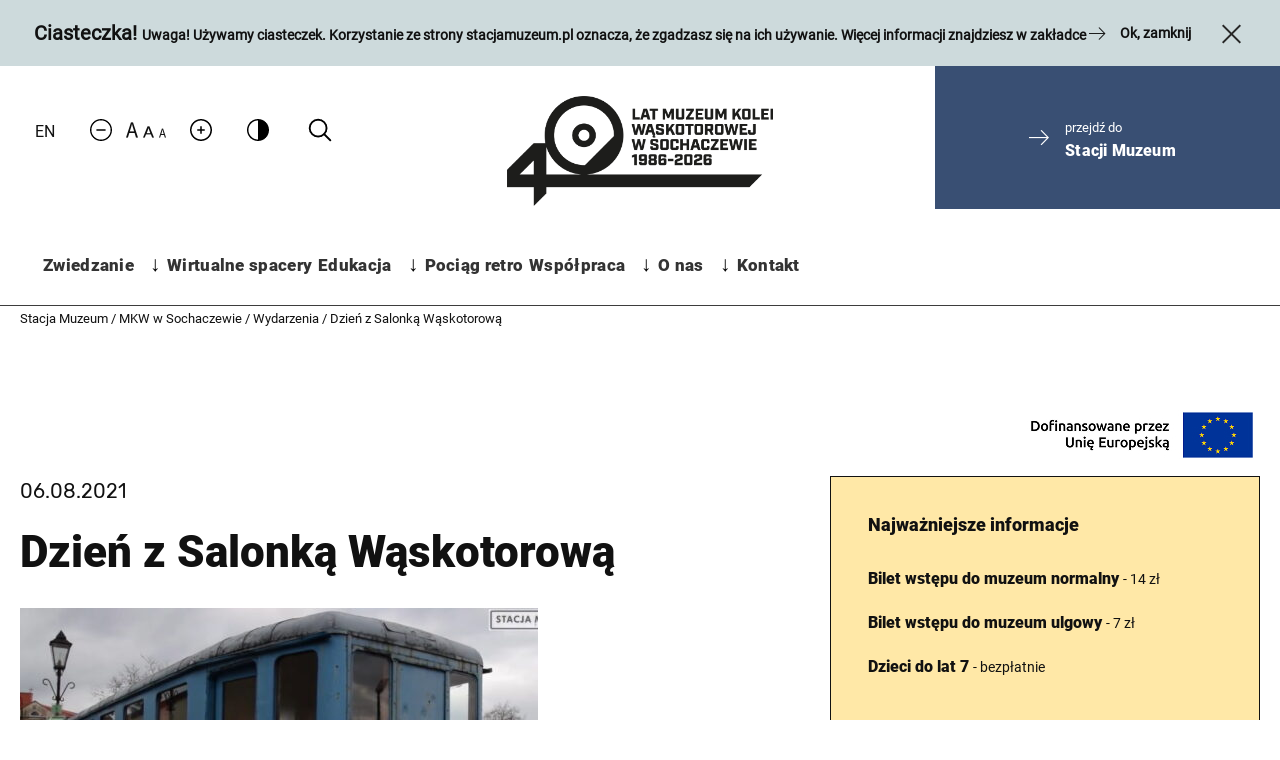

--- FILE ---
content_type: text/html; charset=UTF-8
request_url: https://sochaczew.stacjamuzeum.pl/wydarzenia/dzien-z-salonka-waskotorowa-3/
body_size: 44548
content:

<!DOCTYPE html>
<html lang="pl-PL">

<head>
    <meta charset="UTF-8">
    <meta name="viewport"
        content="width=device-width, user-scalable=no, initial-scale=1.0, maximum-scale=1.0, minimum-scale=1.0">
    <meta name='robots' content='index, follow, max-image-preview:large, max-snippet:-1, max-video-preview:-1' />
	<style>img:is([sizes="auto" i], [sizes^="auto," i]) { contain-intrinsic-size: 3000px 1500px }</style>
	
	<!-- This site is optimized with the Yoast SEO plugin v25.9 - https://yoast.com/wordpress/plugins/seo/ -->
	<title>Dzień z Salonką Wąskotorową - MKW w Sochaczewie</title>
	<link rel="canonical" href="https://sochaczew.stacjamuzeum.pl/wydarzenia/dzien-z-salonka-waskotorowa-3/" />
	<meta property="og:locale" content="pl_PL" />
	<meta property="og:type" content="article" />
	<meta property="og:title" content="Dzień z Salonką Wąskotorową - MKW w Sochaczewie" />
	<meta property="og:url" content="https://sochaczew.stacjamuzeum.pl/wydarzenia/dzien-z-salonka-waskotorowa-3/" />
	<meta property="og:site_name" content="MKW w Sochaczewie" />
	<meta name="twitter:card" content="summary_large_image" />
	<script type="application/ld+json" class="yoast-schema-graph">{"@context":"https://schema.org","@graph":[{"@type":"WebPage","@id":"https://sochaczew.stacjamuzeum.pl/wydarzenia/dzien-z-salonka-waskotorowa-3/","url":"https://sochaczew.stacjamuzeum.pl/wydarzenia/dzien-z-salonka-waskotorowa-3/","name":"Dzień z Salonką Wąskotorową - MKW w Sochaczewie","isPartOf":{"@id":"https://sochaczew.stacjamuzeum.pl/#website"},"datePublished":"2021-06-05T15:32:03+00:00","breadcrumb":{"@id":"https://sochaczew.stacjamuzeum.pl/wydarzenia/dzien-z-salonka-waskotorowa-3/#breadcrumb"},"inLanguage":"pl-PL","potentialAction":[{"@type":"ReadAction","target":["https://sochaczew.stacjamuzeum.pl/wydarzenia/dzien-z-salonka-waskotorowa-3/"]}]},{"@type":"BreadcrumbList","@id":"https://sochaczew.stacjamuzeum.pl/wydarzenia/dzien-z-salonka-waskotorowa-3/#breadcrumb","itemListElement":[{"@type":"ListItem","position":1,"name":"Strona główna","item":"https://sochaczew.stacjamuzeum.pl/"},{"@type":"ListItem","position":2,"name":"Wydarzenia","item":"https://sochaczew.stacjamuzeum.pl/kalendarium/"},{"@type":"ListItem","position":3,"name":"Dzień z Salonką Wąskotorową"}]},{"@type":"WebSite","@id":"https://sochaczew.stacjamuzeum.pl/#website","url":"https://sochaczew.stacjamuzeum.pl/","name":"MKW w Sochaczewie","description":"Największe zbiory taboru wąskotorowego w Polsce!","potentialAction":[{"@type":"SearchAction","target":{"@type":"EntryPoint","urlTemplate":"https://sochaczew.stacjamuzeum.pl/?s={search_term_string}"},"query-input":{"@type":"PropertyValueSpecification","valueRequired":true,"valueName":"search_term_string"}}],"inLanguage":"pl-PL"}]}</script>
	<!-- / Yoast SEO plugin. -->


<link rel='dns-prefetch' href='//code.jquery.com' />
<link rel='dns-prefetch' href='//cdnjs.cloudflare.com' />
<link rel='dns-prefetch' href='//unpkg.com' />
<link rel='dns-prefetch' href='//ewejsciowki.pl' />
<link rel="alternate" type="application/rss+xml" title="MKW w Sochaczewie &raquo; Kanał z wpisami" href="https://sochaczew.stacjamuzeum.pl/feed/" />
<link rel="alternate" type="application/rss+xml" title="MKW w Sochaczewie &raquo; Kanał z komentarzami" href="https://sochaczew.stacjamuzeum.pl/comments/feed/" />
<script type="text/javascript">
/* <![CDATA[ */
window._wpemojiSettings = {"baseUrl":"https:\/\/s.w.org\/images\/core\/emoji\/16.0.1\/72x72\/","ext":".png","svgUrl":"https:\/\/s.w.org\/images\/core\/emoji\/16.0.1\/svg\/","svgExt":".svg","source":{"concatemoji":"https:\/\/sochaczew.stacjamuzeum.pl\/wp-includes\/js\/wp-emoji-release.min.js?ver=6.8.2"}};
/*! This file is auto-generated */
!function(s,n){var o,i,e;function c(e){try{var t={supportTests:e,timestamp:(new Date).valueOf()};sessionStorage.setItem(o,JSON.stringify(t))}catch(e){}}function p(e,t,n){e.clearRect(0,0,e.canvas.width,e.canvas.height),e.fillText(t,0,0);var t=new Uint32Array(e.getImageData(0,0,e.canvas.width,e.canvas.height).data),a=(e.clearRect(0,0,e.canvas.width,e.canvas.height),e.fillText(n,0,0),new Uint32Array(e.getImageData(0,0,e.canvas.width,e.canvas.height).data));return t.every(function(e,t){return e===a[t]})}function u(e,t){e.clearRect(0,0,e.canvas.width,e.canvas.height),e.fillText(t,0,0);for(var n=e.getImageData(16,16,1,1),a=0;a<n.data.length;a++)if(0!==n.data[a])return!1;return!0}function f(e,t,n,a){switch(t){case"flag":return n(e,"\ud83c\udff3\ufe0f\u200d\u26a7\ufe0f","\ud83c\udff3\ufe0f\u200b\u26a7\ufe0f")?!1:!n(e,"\ud83c\udde8\ud83c\uddf6","\ud83c\udde8\u200b\ud83c\uddf6")&&!n(e,"\ud83c\udff4\udb40\udc67\udb40\udc62\udb40\udc65\udb40\udc6e\udb40\udc67\udb40\udc7f","\ud83c\udff4\u200b\udb40\udc67\u200b\udb40\udc62\u200b\udb40\udc65\u200b\udb40\udc6e\u200b\udb40\udc67\u200b\udb40\udc7f");case"emoji":return!a(e,"\ud83e\udedf")}return!1}function g(e,t,n,a){var r="undefined"!=typeof WorkerGlobalScope&&self instanceof WorkerGlobalScope?new OffscreenCanvas(300,150):s.createElement("canvas"),o=r.getContext("2d",{willReadFrequently:!0}),i=(o.textBaseline="top",o.font="600 32px Arial",{});return e.forEach(function(e){i[e]=t(o,e,n,a)}),i}function t(e){var t=s.createElement("script");t.src=e,t.defer=!0,s.head.appendChild(t)}"undefined"!=typeof Promise&&(o="wpEmojiSettingsSupports",i=["flag","emoji"],n.supports={everything:!0,everythingExceptFlag:!0},e=new Promise(function(e){s.addEventListener("DOMContentLoaded",e,{once:!0})}),new Promise(function(t){var n=function(){try{var e=JSON.parse(sessionStorage.getItem(o));if("object"==typeof e&&"number"==typeof e.timestamp&&(new Date).valueOf()<e.timestamp+604800&&"object"==typeof e.supportTests)return e.supportTests}catch(e){}return null}();if(!n){if("undefined"!=typeof Worker&&"undefined"!=typeof OffscreenCanvas&&"undefined"!=typeof URL&&URL.createObjectURL&&"undefined"!=typeof Blob)try{var e="postMessage("+g.toString()+"("+[JSON.stringify(i),f.toString(),p.toString(),u.toString()].join(",")+"));",a=new Blob([e],{type:"text/javascript"}),r=new Worker(URL.createObjectURL(a),{name:"wpTestEmojiSupports"});return void(r.onmessage=function(e){c(n=e.data),r.terminate(),t(n)})}catch(e){}c(n=g(i,f,p,u))}t(n)}).then(function(e){for(var t in e)n.supports[t]=e[t],n.supports.everything=n.supports.everything&&n.supports[t],"flag"!==t&&(n.supports.everythingExceptFlag=n.supports.everythingExceptFlag&&n.supports[t]);n.supports.everythingExceptFlag=n.supports.everythingExceptFlag&&!n.supports.flag,n.DOMReady=!1,n.readyCallback=function(){n.DOMReady=!0}}).then(function(){return e}).then(function(){var e;n.supports.everything||(n.readyCallback(),(e=n.source||{}).concatemoji?t(e.concatemoji):e.wpemoji&&e.twemoji&&(t(e.twemoji),t(e.wpemoji)))}))}((window,document),window._wpemojiSettings);
/* ]]> */
</script>
<style id='wp-emoji-styles-inline-css' type='text/css'>

	img.wp-smiley, img.emoji {
		display: inline !important;
		border: none !important;
		box-shadow: none !important;
		height: 1em !important;
		width: 1em !important;
		margin: 0 0.07em !important;
		vertical-align: -0.1em !important;
		background: none !important;
		padding: 0 !important;
	}
</style>
<link rel='stylesheet' id='wp-block-library-css' href='https://sochaczew.stacjamuzeum.pl/wp-includes/css/dist/block-library/style.min.css?ver=6.8.2' type='text/css' media='all' />
<style id='classic-theme-styles-inline-css' type='text/css'>
/*! This file is auto-generated */
.wp-block-button__link{color:#fff;background-color:#32373c;border-radius:9999px;box-shadow:none;text-decoration:none;padding:calc(.667em + 2px) calc(1.333em + 2px);font-size:1.125em}.wp-block-file__button{background:#32373c;color:#fff;text-decoration:none}
</style>
<style id='global-styles-inline-css' type='text/css'>
:root{--wp--preset--aspect-ratio--square: 1;--wp--preset--aspect-ratio--4-3: 4/3;--wp--preset--aspect-ratio--3-4: 3/4;--wp--preset--aspect-ratio--3-2: 3/2;--wp--preset--aspect-ratio--2-3: 2/3;--wp--preset--aspect-ratio--16-9: 16/9;--wp--preset--aspect-ratio--9-16: 9/16;--wp--preset--color--black: #000000;--wp--preset--color--cyan-bluish-gray: #abb8c3;--wp--preset--color--white: #ffffff;--wp--preset--color--pale-pink: #f78da7;--wp--preset--color--vivid-red: #cf2e2e;--wp--preset--color--luminous-vivid-orange: #ff6900;--wp--preset--color--luminous-vivid-amber: #fcb900;--wp--preset--color--light-green-cyan: #7bdcb5;--wp--preset--color--vivid-green-cyan: #00d084;--wp--preset--color--pale-cyan-blue: #8ed1fc;--wp--preset--color--vivid-cyan-blue: #0693e3;--wp--preset--color--vivid-purple: #9b51e0;--wp--preset--gradient--vivid-cyan-blue-to-vivid-purple: linear-gradient(135deg,rgba(6,147,227,1) 0%,rgb(155,81,224) 100%);--wp--preset--gradient--light-green-cyan-to-vivid-green-cyan: linear-gradient(135deg,rgb(122,220,180) 0%,rgb(0,208,130) 100%);--wp--preset--gradient--luminous-vivid-amber-to-luminous-vivid-orange: linear-gradient(135deg,rgba(252,185,0,1) 0%,rgba(255,105,0,1) 100%);--wp--preset--gradient--luminous-vivid-orange-to-vivid-red: linear-gradient(135deg,rgba(255,105,0,1) 0%,rgb(207,46,46) 100%);--wp--preset--gradient--very-light-gray-to-cyan-bluish-gray: linear-gradient(135deg,rgb(238,238,238) 0%,rgb(169,184,195) 100%);--wp--preset--gradient--cool-to-warm-spectrum: linear-gradient(135deg,rgb(74,234,220) 0%,rgb(151,120,209) 20%,rgb(207,42,186) 40%,rgb(238,44,130) 60%,rgb(251,105,98) 80%,rgb(254,248,76) 100%);--wp--preset--gradient--blush-light-purple: linear-gradient(135deg,rgb(255,206,236) 0%,rgb(152,150,240) 100%);--wp--preset--gradient--blush-bordeaux: linear-gradient(135deg,rgb(254,205,165) 0%,rgb(254,45,45) 50%,rgb(107,0,62) 100%);--wp--preset--gradient--luminous-dusk: linear-gradient(135deg,rgb(255,203,112) 0%,rgb(199,81,192) 50%,rgb(65,88,208) 100%);--wp--preset--gradient--pale-ocean: linear-gradient(135deg,rgb(255,245,203) 0%,rgb(182,227,212) 50%,rgb(51,167,181) 100%);--wp--preset--gradient--electric-grass: linear-gradient(135deg,rgb(202,248,128) 0%,rgb(113,206,126) 100%);--wp--preset--gradient--midnight: linear-gradient(135deg,rgb(2,3,129) 0%,rgb(40,116,252) 100%);--wp--preset--font-size--small: 13px;--wp--preset--font-size--medium: 20px;--wp--preset--font-size--large: 36px;--wp--preset--font-size--x-large: 42px;--wp--preset--spacing--20: 0.44rem;--wp--preset--spacing--30: 0.67rem;--wp--preset--spacing--40: 1rem;--wp--preset--spacing--50: 1.5rem;--wp--preset--spacing--60: 2.25rem;--wp--preset--spacing--70: 3.38rem;--wp--preset--spacing--80: 5.06rem;--wp--preset--shadow--natural: 6px 6px 9px rgba(0, 0, 0, 0.2);--wp--preset--shadow--deep: 12px 12px 50px rgba(0, 0, 0, 0.4);--wp--preset--shadow--sharp: 6px 6px 0px rgba(0, 0, 0, 0.2);--wp--preset--shadow--outlined: 6px 6px 0px -3px rgba(255, 255, 255, 1), 6px 6px rgba(0, 0, 0, 1);--wp--preset--shadow--crisp: 6px 6px 0px rgba(0, 0, 0, 1);}:where(.is-layout-flex){gap: 0.5em;}:where(.is-layout-grid){gap: 0.5em;}body .is-layout-flex{display: flex;}.is-layout-flex{flex-wrap: wrap;align-items: center;}.is-layout-flex > :is(*, div){margin: 0;}body .is-layout-grid{display: grid;}.is-layout-grid > :is(*, div){margin: 0;}:where(.wp-block-columns.is-layout-flex){gap: 2em;}:where(.wp-block-columns.is-layout-grid){gap: 2em;}:where(.wp-block-post-template.is-layout-flex){gap: 1.25em;}:where(.wp-block-post-template.is-layout-grid){gap: 1.25em;}.has-black-color{color: var(--wp--preset--color--black) !important;}.has-cyan-bluish-gray-color{color: var(--wp--preset--color--cyan-bluish-gray) !important;}.has-white-color{color: var(--wp--preset--color--white) !important;}.has-pale-pink-color{color: var(--wp--preset--color--pale-pink) !important;}.has-vivid-red-color{color: var(--wp--preset--color--vivid-red) !important;}.has-luminous-vivid-orange-color{color: var(--wp--preset--color--luminous-vivid-orange) !important;}.has-luminous-vivid-amber-color{color: var(--wp--preset--color--luminous-vivid-amber) !important;}.has-light-green-cyan-color{color: var(--wp--preset--color--light-green-cyan) !important;}.has-vivid-green-cyan-color{color: var(--wp--preset--color--vivid-green-cyan) !important;}.has-pale-cyan-blue-color{color: var(--wp--preset--color--pale-cyan-blue) !important;}.has-vivid-cyan-blue-color{color: var(--wp--preset--color--vivid-cyan-blue) !important;}.has-vivid-purple-color{color: var(--wp--preset--color--vivid-purple) !important;}.has-black-background-color{background-color: var(--wp--preset--color--black) !important;}.has-cyan-bluish-gray-background-color{background-color: var(--wp--preset--color--cyan-bluish-gray) !important;}.has-white-background-color{background-color: var(--wp--preset--color--white) !important;}.has-pale-pink-background-color{background-color: var(--wp--preset--color--pale-pink) !important;}.has-vivid-red-background-color{background-color: var(--wp--preset--color--vivid-red) !important;}.has-luminous-vivid-orange-background-color{background-color: var(--wp--preset--color--luminous-vivid-orange) !important;}.has-luminous-vivid-amber-background-color{background-color: var(--wp--preset--color--luminous-vivid-amber) !important;}.has-light-green-cyan-background-color{background-color: var(--wp--preset--color--light-green-cyan) !important;}.has-vivid-green-cyan-background-color{background-color: var(--wp--preset--color--vivid-green-cyan) !important;}.has-pale-cyan-blue-background-color{background-color: var(--wp--preset--color--pale-cyan-blue) !important;}.has-vivid-cyan-blue-background-color{background-color: var(--wp--preset--color--vivid-cyan-blue) !important;}.has-vivid-purple-background-color{background-color: var(--wp--preset--color--vivid-purple) !important;}.has-black-border-color{border-color: var(--wp--preset--color--black) !important;}.has-cyan-bluish-gray-border-color{border-color: var(--wp--preset--color--cyan-bluish-gray) !important;}.has-white-border-color{border-color: var(--wp--preset--color--white) !important;}.has-pale-pink-border-color{border-color: var(--wp--preset--color--pale-pink) !important;}.has-vivid-red-border-color{border-color: var(--wp--preset--color--vivid-red) !important;}.has-luminous-vivid-orange-border-color{border-color: var(--wp--preset--color--luminous-vivid-orange) !important;}.has-luminous-vivid-amber-border-color{border-color: var(--wp--preset--color--luminous-vivid-amber) !important;}.has-light-green-cyan-border-color{border-color: var(--wp--preset--color--light-green-cyan) !important;}.has-vivid-green-cyan-border-color{border-color: var(--wp--preset--color--vivid-green-cyan) !important;}.has-pale-cyan-blue-border-color{border-color: var(--wp--preset--color--pale-cyan-blue) !important;}.has-vivid-cyan-blue-border-color{border-color: var(--wp--preset--color--vivid-cyan-blue) !important;}.has-vivid-purple-border-color{border-color: var(--wp--preset--color--vivid-purple) !important;}.has-vivid-cyan-blue-to-vivid-purple-gradient-background{background: var(--wp--preset--gradient--vivid-cyan-blue-to-vivid-purple) !important;}.has-light-green-cyan-to-vivid-green-cyan-gradient-background{background: var(--wp--preset--gradient--light-green-cyan-to-vivid-green-cyan) !important;}.has-luminous-vivid-amber-to-luminous-vivid-orange-gradient-background{background: var(--wp--preset--gradient--luminous-vivid-amber-to-luminous-vivid-orange) !important;}.has-luminous-vivid-orange-to-vivid-red-gradient-background{background: var(--wp--preset--gradient--luminous-vivid-orange-to-vivid-red) !important;}.has-very-light-gray-to-cyan-bluish-gray-gradient-background{background: var(--wp--preset--gradient--very-light-gray-to-cyan-bluish-gray) !important;}.has-cool-to-warm-spectrum-gradient-background{background: var(--wp--preset--gradient--cool-to-warm-spectrum) !important;}.has-blush-light-purple-gradient-background{background: var(--wp--preset--gradient--blush-light-purple) !important;}.has-blush-bordeaux-gradient-background{background: var(--wp--preset--gradient--blush-bordeaux) !important;}.has-luminous-dusk-gradient-background{background: var(--wp--preset--gradient--luminous-dusk) !important;}.has-pale-ocean-gradient-background{background: var(--wp--preset--gradient--pale-ocean) !important;}.has-electric-grass-gradient-background{background: var(--wp--preset--gradient--electric-grass) !important;}.has-midnight-gradient-background{background: var(--wp--preset--gradient--midnight) !important;}.has-small-font-size{font-size: var(--wp--preset--font-size--small) !important;}.has-medium-font-size{font-size: var(--wp--preset--font-size--medium) !important;}.has-large-font-size{font-size: var(--wp--preset--font-size--large) !important;}.has-x-large-font-size{font-size: var(--wp--preset--font-size--x-large) !important;}
:where(.wp-block-post-template.is-layout-flex){gap: 1.25em;}:where(.wp-block-post-template.is-layout-grid){gap: 1.25em;}
:where(.wp-block-columns.is-layout-flex){gap: 2em;}:where(.wp-block-columns.is-layout-grid){gap: 2em;}
:root :where(.wp-block-pullquote){font-size: 1.5em;line-height: 1.6;}
</style>
<link rel='stylesheet' id='mailerlite_forms.css-css' href='https://sochaczew.stacjamuzeum.pl/wp-content/plugins/official-mailerlite-sign-up-forms/assets/css/mailerlite_forms.css?ver=1.7.14' type='text/css' media='all' />
<link rel='stylesheet' id='rezerwacja-lekcji-muzealnych-css' href='https://sochaczew.stacjamuzeum.pl/wp-content/plugins/rezerwacja-lekcji-muzealnych/assets/css/style.css?ver=1' type='text/css' media='all' />
<link rel='stylesheet' id='jquery-ui-datepicker-style-css' href='https://code.jquery.com/ui/1.12.1/themes/base/jquery-ui.css?ver=6.8.2' type='text/css' media='all' />
<link rel='stylesheet' id='jquery-ui-css-css' href='//code.jquery.com/ui/1.13.2/themes/base/jquery-ui.css?ver=6.8.2' type='text/css' media='all' />
<link rel='stylesheet' id='main_styles-css' href='https://sochaczew.stacjamuzeum.pl/wp-content/themes/stacjamuzeum/assets_front/css/bundle.css?ver=5747' type='text/css' media='' />
<script type="text/javascript" src="//code.jquery.com/jquery-3.4.1.min.js?ver=3.4.1" id="jquery-js"></script>
<script type="text/javascript" src="https://sochaczew.stacjamuzeum.pl/wp-includes/js/jquery/ui/core.min.js?ver=1.13.3" id="jquery-ui-core-js"></script>
<script type="text/javascript" src="https://sochaczew.stacjamuzeum.pl/wp-includes/js/jquery/ui/datepicker.min.js?ver=1.13.3" id="jquery-ui-datepicker-js"></script>
<script type="text/javascript" id="jquery-ui-datepicker-js-after">
/* <![CDATA[ */
jQuery(function(jQuery){jQuery.datepicker.setDefaults({"closeText":"Zamknij","currentText":"Dzisiaj","monthNames":["stycze\u0144","luty","marzec","kwiecie\u0144","maj","czerwiec","lipiec","sierpie\u0144","wrzesie\u0144","pa\u017adziernik","listopad","grudzie\u0144"],"monthNamesShort":["sty","lut","mar","kwi","maj","cze","lip","sie","wrz","pa\u017a","lis","gru"],"nextText":"Nast\u0119pny","prevText":"Poprzedni","dayNames":["niedziela","poniedzia\u0142ek","wtorek","\u015broda","czwartek","pi\u0105tek","sobota"],"dayNamesShort":["niedz.","pon.","wt.","\u015br.","czw.","pt.","sob."],"dayNamesMin":["N","P","W","\u015a","C","P","S"],"dateFormat":"MM d, yy","firstDay":1,"isRTL":false});});
/* ]]> */
</script>
<script type="text/javascript" src="https://code.jquery.com/ui/1.13.2/jquery-ui.js?ver=1.13.2" id="jquery-ui-js"></script>
<script type="text/javascript" src="https://sochaczew.stacjamuzeum.pl/wp-content/plugins/rezerwacja-lekcji-muzealnych/assets/js/script.js?ver=6.8.2" id="sc_res_js-js"></script>
<link rel="https://api.w.org/" href="https://sochaczew.stacjamuzeum.pl/wp-json/" /><link rel="alternate" title="JSON" type="application/json" href="https://sochaczew.stacjamuzeum.pl/wp-json/wp/v2/events/1811" /><link rel="EditURI" type="application/rsd+xml" title="RSD" href="https://sochaczew.stacjamuzeum.pl/xmlrpc.php?rsd" />
<meta name="generator" content="WordPress 6.8.2" />
<link rel='shortlink' href='https://sochaczew.stacjamuzeum.pl/?p=1811' />
<link rel="alternate" title="oEmbed (JSON)" type="application/json+oembed" href="https://sochaczew.stacjamuzeum.pl/wp-json/oembed/1.0/embed?url=https%3A%2F%2Fsochaczew.stacjamuzeum.pl%2Fwydarzenia%2Fdzien-z-salonka-waskotorowa-3%2F" />
<link rel="alternate" title="oEmbed (XML)" type="text/xml+oembed" href="https://sochaczew.stacjamuzeum.pl/wp-json/oembed/1.0/embed?url=https%3A%2F%2Fsochaczew.stacjamuzeum.pl%2Fwydarzenia%2Fdzien-z-salonka-waskotorowa-3%2F&#038;format=xml" />

		<!-- GA Google Analytics @ https://m0n.co/ga -->
		<script async src="https://www.googletagmanager.com/gtag/js?id=G-VSGF19W2G0"></script>
		<script>
			window.dataLayer = window.dataLayer || [];
			function gtag(){dataLayer.push(arguments);}
			gtag('js', new Date());
			gtag('config', 'G-VSGF19W2G0');
		</script>

	<style type="text/css">.recentcomments a{display:inline !important;padding:0 !important;margin:0 !important;}</style><link rel="icon" href="https://sochaczew.stacjamuzeum.pl/wp-content/uploads/sites/2/2021/02/cropped-favicon_3-32x32.png" sizes="32x32" />
<link rel="icon" href="https://sochaczew.stacjamuzeum.pl/wp-content/uploads/sites/2/2021/02/cropped-favicon_3-192x192.png" sizes="192x192" />
<link rel="apple-touch-icon" href="https://sochaczew.stacjamuzeum.pl/wp-content/uploads/sites/2/2021/02/cropped-favicon_3-180x180.png" />
<meta name="msapplication-TileImage" content="https://sochaczew.stacjamuzeum.pl/wp-content/uploads/sites/2/2021/02/cropped-favicon_3-270x270.png" />
    <style type="text/css">
        .wpml-ls-native{
            color: #000;
        }
    </style>
    <link rel="stylesheet" type="text/css" href="/wp-content/themes/stacjamuzeum/frontEnd/dev/css/style.min.css" />
</head>

<body class="wp-singular events-template-default single single-events postid-1811 wp-theme-stacjamuzeum cont-dw">

        <div class="info-bar" id="cookies">
        <div class="info-bar__cookies">
            <p class="info-bar__text">
                <strong>
                    <span class="cookie-heading">
                        Ciasteczka!                    </span>
                    Uwaga! Używamy ciasteczek. Korzystanie ze strony                                            stacjamuzeum.pl
                                        oznacza, że zgadzasz się na ich używanie. Więcej informacji znajdziesz w zakładce                                        <span class="icon-arrow-right"></span>
                </strong>
            </p>
            <a class="info-bar__right" id="cookies-button" href="javascript:void(0);">
                Ok, zamknij                <span class="icon-close"></span>
            </a>
        </div>
    </div>
    
    <div class="menu-container menu-container-top">
        <div class="menu-mobile-bar">

				                <a class="menu-logo-mobile" href="https://sochaczew.stacjamuzeum.pl" aria-label="mobile menu link">
						  						                          <img class="menu-logo__sochaczew img-n" src="https://sochaczew.stacjamuzeum.pl/wp-content/themes/stacjamuzeum/assets_front/img/MKW-Logo-new.png" alt="Logo Stacja Muzeum Sochaczew"  class="img-n">
                        <img class="menu-logo__sochaczew img-hc" src="https://sochaczew.stacjamuzeum.pl/wp-content/themes/stacjamuzeum/assets_front/img/MKW-Logo-new-hc.png" alt="Logo Stacja Muzeum Sochaczew"  class="img-hc">
						                  </a>
                <a href="javascript:void(0);" class="menu-hamburger menu-button"> <svg width="37px" height="48px" viewBox="0 0 48 48" version="1.1"
                                                                                       xmlns="http://www.w3.org/2000/svg">
                        <g>
                            <line x1="0" y1="17" x2="48" y2="17" stroke-width="2" />
                            <line x1="0" y1="31" x2="48" y2="31" stroke-width="2" />
                        </g>

                        <g>
                            <line x1="0" y1="24" x2="48" y2="24" stroke-width="2" />
                            <line x1="0" y1="24" x2="48" y2="24" stroke-width="2" />
                        </g>
                    </svg></a>
        </div>
    <header class="menu noscroll cont-dw">

        <nav class="menu-icons">
            	<li class="lang-item lang-item-102 lang-item-en no-translation lang-item-first"><a lang="en-US" hreflang="en-US" href="https://sochaczew.stacjamuzeum.pl/en/">EN</a></li>
</a>            <span class="icon-font" style="display: none"></span>
            <span class="sc-icon-font-container">
                <a href="#" id="decrease-font" aria-label="Zmniejsz rozmiar czcionki"><svg aria-label="Znak zmniejszenia czcionki" width="22px" height="22px" viewBox="0 0 32 32" version="1.1" xmlns="http://www.w3.org/2000/svg"
                                                                                           xmlns:xlink="http://www.w3.org/1999/xlink"><g id="Page-1" stroke="none" stroke-width="1" fill="none" fill-rule="evenodd" sketch:type="MSPage"><g
                                    id="Icon-Set" sketch:type="MSLayerGroup" transform="translate(-516.000000, -1087.000000)" fill="#000000"><path d="M532,1117 C524.268,1117 518,1110.73 518,1103 C518,1095.27 524.268,1089 532,1089 C539.732,1089 546,1095.27 546,1103 C546,1110.73 539.732,1117 532,1117 L532,1117 Z M532,1087 C523.163,1087 516,1094.16 516,1103 C516,1111.84 523.163,1119 532,1119 C540.837,1119 548,1111.84 548,1103 C548,1094.16 540.837,1087 532,1087 L532,1087 Z M538,1102 L526,1102 C525.447,1102 525,1102.45 525,1103 C525,1103.55 525.447,1104 526,1104 L538,1104 C538.553,1104 539,1103.55 539,1103 C539,1102.45 538.553,1102 538,1102 L538,1102 Z" id="minus-circle" sketch:type="MSShapeGroup"></path></g></g></svg></a>
                <span id="icon-scfont" class="icon-scfont">&nbsp;</span>
                <a href="#" id="increase-font" aria-label="Zwiększ rozmiar czcionki">
                <svg aria-label="Znak zwiększenia czcionki" fill="#000000" height="22px" width="22px" version="1.1" id="Capa_1" xmlns="http://www.w3.org/2000/svg" xmlns:xlink="http://www.w3.org/1999/xlink" viewBox="0 0 490 490"
                      xml:space="preserve"><g><g><g><path d="M227.8,174.1v53.7h-53.7c-9.5,0-17.2,7.7-17.2,17.2s7.7,17.2,17.2,17.2h53.7v53.7c0,9.5,7.7,17.2,17.2,17.2s17.1-7.7,17.1-17.2v-53.7h53.7c9.5,0,17.2-7.7,17.2-17.2s-7.7-17.2-17.2-17.2h-53.7v-53.7c0-9.5-7.7-17.2-17.1-17.2S227.8,164.6,227.8,174.1z"/><path d="M71.7,71.7C25.5,118,0,179.5,0,245s25.5,127,71.8,173.3C118,464.5,179.6,490,245,490s127-25.5,173.3-71.8C464.5,372,490,310.4,490,245s-25.5-127-71.8-173.3C372,25.5,310.5,0,245,0C179.6,0,118,25.5,71.7,71.7z M455.7,245c0,56.3-21.9,109.2-61.7,149s-92.7,61.7-149,61.7S135.8,433.8,96,394s-61.7-92.7-61.7-149S56.2,135.8,96,96s92.7-61.7,149-61.7S354.2,56.2,394,96S455.7,188.7,455.7,245z"/></g></g><g></g><g></g><g></g><g></g><g></g><g></g><g></g><g></g><g></g><g></g><g></g><g></g><g></g><g></g><g></g></g></svg></a></span>
            <a href="#" id="changeContrast" aria-label="Zmień kontrast">
                <svg aria-label="Znak zmiany kontrastu" height="22px" width="22px" viewBox="0 0 18 18" xmlns="http://www.w3.org/2000/svg">
                    <path fill="#000000" fill-rule="evenodd" d="M68,121 C72.9705627,121 77,116.970563 77,112 C77,107.029437 72.9705627,103 68,103 C63.0294373,103 59,107.029437 59,112 C59,116.970563 63.0294373,121 68,121 Z M68,119.8 C72.2313475,119.8 75.8,116.307821 75.8,112 C75.8,108.076069 72.6281738,104.2 68,104.2 L68,119.8 Z" transform="matrix(-1 0 0 1 77 -103)"/>
                </svg>
            </a>
            <form class="search-form" action="https://sochaczew.stacjamuzeum.pl/">
                <a href="" class="search-form__btn"  aria-label="Kliknij aby wyszukać na stronie">
                    <svg width="30px" height="30px" viewBox="0 0 32 32" enable-background="new 0 0 32 32" id="Editable-line" version="1.1" xml:space="preserve" xmlns="http://www.w3.org/2000/svg" xmlns:xlink="http://www.w3.org/1999/xlink">
                        <circle cx="14" cy="14" fill="none" id="XMLID_42_" r="9" stroke="#000000" stroke-linecap="round" stroke-linejoin="round" stroke-miterlimit="10" stroke-width="2"/>
                        <line fill="none" id="XMLID_44_" stroke="#000000" stroke-linecap="round" stroke-linejoin="round" stroke-miterlimit="10" stroke-width="2" x1="27" x2="20.366" y1="27" y2="20.366"/></svg></a>
                <div id="search-form-box">
                    <label for="szukaj-na-stronie">Szukaj na stronie</label>
                    <input id="szukaj-na-stronie" class="search-form__input" type="text" name="s" value=""  aria-label="Szukaj na stronie">
                </div>
            </form>
        </nav>
                                    <a class="menu-logo menu-logo--circle" href="https://sochaczew.stacjamuzeum.pl">
                                            <img class="menu-logo__sochaczew img-n" src="https://sochaczew.stacjamuzeum.pl/wp-content/themes/stacjamuzeum/assets_front/img/MKW-Logo-new.png" alt="Logo Stacja Muzem Sochaczew">
            <img class="menu-logo__sochaczew img-hc" src="https://sochaczew.stacjamuzeum.pl/wp-content/themes/stacjamuzeum/assets_front/img/MKW-Logo-new-hc.png" alt="Logo Stacja Muzem Sochaczew">
                    </a>
                        <a href="https://stacjamuzeum.pl/" class="menu-btn cont-db">
            <span class="icon-arrow-right"></span>
            <p class="menu-btn__text">
                <span class="menu-btn__text-sm">przejdź do</span>
                Stacji Muzeum            </p>
        </a>
        
                 <div class="menu-container main-menu container">
<!--            <button class="menu-button">--><!--</button>-->
            <div id="site-header-menu" class="site-header-menu">
                <nav id="site-navigation" class="main-navigation" role="navigation" aria-label="Primary Menu">
                              <ul id="menu-main" class="main-menu container"><li class="menu-item menu-item-type-post_type menu-item-object-page menu-item-has-children menu-item-153"><a href="https://sochaczew.stacjamuzeum.pl/zwiedzanie/">Zwiedzanie</a>
<ul class="sub-menu cont-dw">
	<li class="menu-item menu-item-type-post_type menu-item-object-page menu-item-155"><a href="https://sochaczew.stacjamuzeum.pl/zwiedzanie/bilety/">Bilety</a></li>
	<li class="menu-item menu-item-type-post_type menu-item-object-page menu-item-154"><a href="https://sochaczew.stacjamuzeum.pl/zwiedzanie/przewodnicy/">Przewodnicy</a></li>
	<li class="menu-item menu-item-type-post_type menu-item-object-page menu-item-4360"><a href="https://sochaczew.stacjamuzeum.pl/zwiedzanie/wystawa-stala-dzieje-sochaczewskiej-kolei-waskotorowej-1922-1984/">Wystawa stała „Dzieje sochaczewskiej kolei wąskotorowej 1922-1984”</a></li>
	<li class="menu-item menu-item-type-post_type menu-item-object-page menu-item-8008"><a href="https://sochaczew.stacjamuzeum.pl/zwiedzanie/informacje-o-dostepnosci/">Informacje o dostępności</a></li>
</ul>
</li>
<li class="menu-item menu-item-type-post_type menu-item-object-page menu-item-6347"><a href="https://sochaczew.stacjamuzeum.pl/wirtualne-spacery/">Wirtualne spacery</a></li>
<li class="menu-item menu-item-type-post_type menu-item-object-page menu-item-has-children menu-item-162"><a href="https://sochaczew.stacjamuzeum.pl/edukacja-2/">Edukacja</a>
<ul class="sub-menu cont-dw">
	<li class="menu-item menu-item-type-post_type menu-item-object-page menu-item-5985"><a href="https://sochaczew.stacjamuzeum.pl/edukacja-2/przedszkola/">Przedszkola</a></li>
	<li class="menu-item menu-item-type-post_type menu-item-object-page menu-item-5999"><a href="https://sochaczew.stacjamuzeum.pl/edukacja-2/szkola-podstawowa-klasy-1-3/">Szkoły podstawowe, klasy I-III</a></li>
	<li class="menu-item menu-item-type-post_type menu-item-object-page menu-item-6002"><a href="https://sochaczew.stacjamuzeum.pl/edukacja-2/szkola-podstawowa-klasy-4-8/">Szkoły podstawowe, klasy IV-VIII</a></li>
	<li class="menu-item menu-item-type-post_type menu-item-object-page menu-item-6005"><a href="https://sochaczew.stacjamuzeum.pl/edukacja-2/szkoly-srednie/">Szkoły średnie</a></li>
	<li class="menu-item menu-item-type-post_type menu-item-object-page menu-item-6012"><a href="https://sochaczew.stacjamuzeum.pl/edukacja-2/dorosli/">Dorośli</a></li>
	<li class="menu-item menu-item-type-post_type menu-item-object-page menu-item-3600"><a href="https://sochaczew.stacjamuzeum.pl/edukacja-2/program-pn-kulturalna-szkola-na-mazowszu/">Program pn. „Kulturalna szkoła na Mazowszu”</a></li>
	<li class="menu-item menu-item-type-post_type menu-item-object-page menu-item-5154"><a href="https://sochaczew.stacjamuzeum.pl/edukacja-2/wsparcie-osob-z-niepelnosprawnosciami-na-mazowszu/">Wsparcie osób z niepełnosprawnościami na Mazowszu</a></li>
</ul>
</li>
<li class="menu-item menu-item-type-post_type menu-item-object-page menu-item-299"><a href="https://sochaczew.stacjamuzeum.pl/pociag-retro/">Pociąg retro</a></li>
<li class="menu-item menu-item-type-post_type menu-item-object-page menu-item-has-children menu-item-5551"><a href="https://sochaczew.stacjamuzeum.pl/wspolpraca/">Współpraca</a>
<ul class="sub-menu cont-dw">
	<li class="menu-item menu-item-type-post_type menu-item-object-page menu-item-5553"><a href="https://sochaczew.stacjamuzeum.pl/wspolpraca/urodziny-w-muzeum-kolei-waskotorowej/">Urodziny w Muzeum Kolei Wąskotorowej</a></li>
	<li class="menu-item menu-item-type-post_type menu-item-object-page menu-item-6718"><a href="https://sochaczew.stacjamuzeum.pl/wspolpraca/wynajmij-sale-konferencyjna-w-muzeum-kolei-waskotorowej/">Wynajmij Salę Konferencyjną w Muzeum Kolei Wąskotorowej!</a></li>
</ul>
</li>
<li class="menu-item menu-item-type-post_type menu-item-object-page menu-item-has-children menu-item-168"><a href="https://sochaczew.stacjamuzeum.pl/o-nas/">O nas</a>
<ul class="sub-menu cont-dw">
	<li class="menu-item menu-item-type-custom menu-item-object-custom menu-item-7949"><a href="https://bip.stacjamuzeum.pl/praca/">Oferty pracy</a></li>
</ul>
</li>
<li class="menu-item menu-item-type-post_type menu-item-object-page menu-item-167"><a href="https://sochaczew.stacjamuzeum.pl/kontakt/">Kontakt</a></li>
</ul>                </nav>
            </div>
        </div>
                 
                <div class="container breadcrumbs" typeof="BreadcrumbList" vocab="https://schema.org/">
            <!-- Breadcrumb NavXT 7.4.1 -->
<span property="itemListElement" typeof="ListItem"><a property="item" typeof="WebPage" title="Go to Stacja Muzeum." href="https://stacjamuzeum.pl" class="main-home" ><span property="name">Stacja Muzeum</span></a><meta property="position" content="1"></span>&nbsp;&#047;&nbsp;<span property="itemListElement" typeof="ListItem"><a property="item" typeof="WebPage" title="Go to MKW w Sochaczewie." href="https://sochaczew.stacjamuzeum.pl" class="home" ><span property="name">MKW w Sochaczewie</span></a><meta property="position" content="2"></span>&nbsp;&#047;&nbsp;<span property="itemListElement" typeof="ListItem"><a property="item" typeof="WebPage" title="Go to Wydarzenia." href="https://sochaczew.stacjamuzeum.pl/kalendarium/" class="archive post-events-archive" ><span property="name">Wydarzenia</span></a><meta property="position" content="3"></span>&nbsp;&#047;&nbsp;<span class="post post-events current-item">Dzień z Salonką Wąskotorową</span>        </div>
            </header>
    <a href="https://cyfryzacja.mazovia.pl/projekty/wchmurach/kultura-w-chmurach.html" class="logo-ue">
        <img src="/wp-content/themes/stacjamuzeum/assets_front/img/logo-ue.jpg" alt="">
    </a>
    </div>


<div class="container container--with-sidebar page">

    <header class="page__head">

                     
            
                            <span class="page__date">06.08.2021</span>
            
        
        <h3 class="page__header">Dzień z Salonką Wąskotorową</h3>
    </header>
    <div class="content">
                        <img class="page__img" src="https://sochaczew.stacjamuzeum.pl/wp-content/uploads/sites/2/2021/04/Salonka-generalska-518x345.jpg" alt="Niebieski wagon kolejowy stoi na torach, obok niego jest metalowy słup oświetleniowy i trawnik. Wagon posiada drewniane stopnie wejściowe oraz czarne obicia na narożnikach. Tło stanowi zachmurzone niebo i drzewa bez liści w tle.">
        
                <div class="page__description">
            <p>Zapraszamy do zwiedzenia wnętrza wagonu pasażerskiego serii ABxpi 2281. W 1957 r. wagon ten został przebudowany w Zakładach Naprawy Taboru Kolejowego w Opolu na motorowy wagon salonowy na tor 750 mm. Podczas wizytowania jednostki wojskowej w Zielonce poruszał się nim często gen. Wojciech Jaruzelski. Wagon będzie dostępny do zwiedzania w godzinach otwarcia muzeum. </p>
</div>
                
        
    </div>
        <div class="sidebar">
                <div class="sidebar__wrapper">
            <h5 class="sidebar__block-name sidebar__block-name--lg">
                Najważniejsze informacje </h5>
            <p class="sidebar__block-desc"></p>

                                                            
                                    <div class="sidebar__block">
                <span class="sidebar__block-name sidebar__block-name--md">Bilet wstępu do muzeum normalny</span>
                <span class="sidebar__block-desc"> - 14 zł</span>
            </div>
                        <div class="sidebar__block">
                <span class="sidebar__block-name sidebar__block-name--md">Bilet wstępu do muzeum ulgowy</span>
                <span class="sidebar__block-desc"> - 7 zł</span>
            </div>
                        <div class="sidebar__block">
                <span class="sidebar__block-name sidebar__block-name--md">Dzieci do lat 7</span>
                <span class="sidebar__block-desc"> - bezpłatnie</span>
            </div>
                        
            
            
                    </div>
                
                <a href="https://ewejsciowki.pl/warszawa/teatry/muzeum-kolei-waskotorowej-w-sochaczewie,915#"
            class="sidebar__btn s-btn"><span class="s-btn__sub-name">przejdź do<span
                    class="icon-arrow-right"></span></span><span class="s-btn__name">
                                Bilety online                            </span></a>
            </div>

    </div>





<div class="container">
    
    
        
        <br>

</div>






<script>
const sliderDirection = ""
</script>

<footer class="footer cont-db">
    <div class="container">
        <div class="f-wide f-flex f-bb">
            <h4 class="f-header">
                Bądź na bieżąco
            </h4>
            <nav class="f-social">
                <a href="https://www.facebook.com/KolejkaSochaczew" target="_blank"
                   class="f-social__item" aria-label="Facebook"> <span class="icon-fb"></span></a>
                <a href="https://www.youtube.com/StacjaMuzeum" target="_blank" class="f-social__item" aria-label="You Tube"> <span class="icon-yt"></span></a>
                <a href="https://www.instagram.com/stacjamuzeum" target="_blank" class="f-social__item" aria-label="Instagram"> <span class="icon-insta"></span></a> </nav>
        </div>

        <div class="f-bb f-newsletter">
            <label class="f-newsletter__header" for="wcag-fix-fm-txt">Newsletter</label>
            
            <div id="mailerlite-form_1" data-temp-id="697eb62590f9c">
                <div class="mailerlite-form">
                    <form action="" method="post" >
                                                <div class="mailerlite-form-description"></div>
                        <div class="mailerlite-form-inputs">
                                                                                            <div class="mailerlite-form-field">
                                    <label for="mailerlite-1-field-email">Email</label>
                                    <input id="mailerlite-1-field-email"
                                           type="email" required="required"                                            name="form_fields[email]"
                                           placeholder="Email"/>
                                </div>
                                                        <div class="mailerlite-form-loader">Proszę czekać</div>
                            <div class="mailerlite-form-field mailerlite-checkbox">
            <input type="checkbox" id="fm_form_agree" class="checkbox_agreement" required />
            <label for="fm_form_agree">Wyrażam zgodę na otrzymywanie wiadomości od Stacji Muzeum</label>
            </div><div class="mailerlite-subscribe-button-container">
                                <button class="mailerlite-subscribe-submit" type="submit">
                                    Wyślij                                </button>
                            </div>
                            <input type="hidden" name="form_id" value="1"/>
                            <input type="hidden" name="action" value="mailerlite_subscribe_form"/>
                            <input type="hidden" name="ml_nonce" value="ce3fe90cf5"/>
                        </div>
                        <div class="mailerlite-form-response">
                                                            <h4><p><span style="color: #339966;">Dziękujemy za zapisanie się!</span></p>
</h4>
                                                    </div>
                    </form>
                </div>
            </div>
        <script type="text/javascript" src='https://sochaczew.stacjamuzeum.pl/wp-content/plugins/official-mailerlite-sign-up-forms/assets/js/localization/validation-messages.js'></script>
         <script type="text/javascript"> var selectedLanguage = "pl"; var validationMessages = messages["en"]; if(selectedLanguage) { validationMessages = messages[selectedLanguage]; } window.addEventListener("load", function () { var form_container = document.querySelector(`#mailerlite-form_1[data-temp-id="697eb62590f9c"] form`); let submitButton = form_container.querySelector('.mailerlite-subscribe-submit'); submitButton.disabled = true; fetch('https://sochaczew.stacjamuzeum.pl/wp-admin/admin-ajax.php', { method: 'POST', headers:{ 'Content-Type': 'application/x-www-form-urlencoded', }, body: new URLSearchParams({ "action" : "ml_create_nonce", "ml_nonce" : form_container.querySelector("input[name='ml_nonce']").value }) }) .then((response) => response.json()) .then((json) => { if(json.success) { form_container.querySelector("input[name='ml_nonce']").value = json.data.ml_nonce; submitButton.disabled = false; } }) .catch((error) => { console.error('Error:', error); }); form_container.addEventListener('submit', (e) => { e.preventDefault(); let data = new URLSearchParams(new FormData(form_container)).toString(); let validationError = false; document.querySelectorAll('.mailerlite-form-error').forEach(el => el.remove()); Array.from(form_container.elements).forEach((input) => { if(input.type !== 'hidden') { if(input.required) { if(input.value == '') { validationError = true; let error = document.createElement("span"); error.className = 'mailerlite-form-error'; error.textContent = validationMessages.required; input.after(error); return false; } } if((input.type == "email") && (!validateEmail(input.value))) { validationError = true; let error = document.createElement("span"); error.className = 'mailerlite-form-error'; error.textContent = validationMessages.email; input.after(error); return false; } } }); if(validationError) { return false; } fade.out(form_container.querySelector('.mailerlite-subscribe-button-container'), () => { fade.in(form_container.querySelector('.mailerlite-form-loader')); }); fetch('https://sochaczew.stacjamuzeum.pl/wp-admin/admin-ajax.php', { method: 'POST', headers:{ 'Content-Type': 'application/x-www-form-urlencoded', }, body: data }) .then((response) => { fade.out(form_container.querySelector('.mailerlite-form-inputs'), () => { fade.in(form_container.querySelector('.mailerlite-form-response')); }); }) .catch((error) => { console.error('Error:', error); }); }); }, false); var fade = { out: function(el, fn = false) { var fadeOutEffect = setInterval(function () { if (!el.style.opacity) { el.style.opacity = 1; } if (el.style.opacity > 0) { el.style.opacity -= 0.1; } else { el.style.display = 'none'; clearInterval(fadeOutEffect); } }, 50); if( typeof (fn) == 'function') { fn(); } }, in: function(el) { var fadeInEffect = setInterval(function () { if (!el.style.opacity) { el.style.opacity = 0; } if (el.style.opacity < 1) { el.style.opacity = Number(el.style.opacity) + 0.1; } else { el.style.display = 'block'; clearInterval(fadeInEffect); } }, 50); } }; function validateEmail(email){ if(email.match( /^(([^<>()[\]\\.,;:\s@\"]+(\.[^<>()[\]\\.,;:\s@\"]+)*)|(\".+\"))@((\[[0-9]{1,3}\.[0-9]{1,3}\.[0-9]{1,3}\.[0-9]{1,3}\])|(([a-zA-Z\-0-9]+\.)+[a-zA-Z]{2,}))$/ )) { return true; } return false; } </script>         </div>
        
        <nav class="f-bb f-links">
            <a href="/?rezerwacja-lekcji" class="f-links__item"> <span class="icon-arrow-right"></span>
                <div class="f-links__block">
                    <span class="icon-reservation"></span><span class="f-links__text">Rezerwacja lekcji muzealnej</span>
                </div>
            </a>
            <a href="https://stacjamuzeum.pl/bilety-online" class="f-links__item">
                <span class="icon-arrow-right"></span>
                <div class="f-links__block">
                    <span class="icon-tickets"></span> <span class="f-links__text"> Bilety online</span></div>
            </a>
        </nav>

        <ul id="menu-foote" class="footer-menu"><li class="menu-item menu-item-type-post_type menu-item-object-page menu-item-169"><a href="https://sochaczew.stacjamuzeum.pl/zwiedzanie/">Dla zwiedzających</a></li>
<li class="menu-item menu-item-type-post_type menu-item-object-page menu-item-2130"><a href="https://sochaczew.stacjamuzeum.pl/zwiedzanie/bilety/">Bilety</a></li>
<li class="menu-item menu-item-type-post_type menu-item-object-page menu-item-2131"><a href="https://sochaczew.stacjamuzeum.pl/kontakt/">Kontakt</a></li>
</ul>
        <div class="f-bip f-end">
                            <div>
                    <a href="https://stacjamuzeum.pl/polityka-prywatnosci">
                        <img src="https://sochaczew.stacjamuzeum.pl/wp-content/themes/stacjamuzeum/assets_front/img/polityka-pl.png" alt="Privacy policy">
                    </a>
                </div>
                                        <div>
                    <a href="https://stacjamuzeum.pl/zwiedzanie/deklaracja-dostepnosci">
                        <img src="https://sochaczew.stacjamuzeum.pl/wp-content/themes/stacjamuzeum/assets_front/img/accessibility.png" alt="Accessibility" class="img-n">
                        <!--<img src="https://sochaczew.stacjamuzeum.pl/wp-content/themes/stacjamuzeum/assets_front/img/accessibility_hc.png" alt="Accessibility" class="img-hc">-->
                    </a>
                </div>
                        <div>
                <a href="https://bip.stacjamuzeum.pl">
                    <img src="https://sochaczew.stacjamuzeum.pl/wp-content/themes/stacjamuzeum/assets_front/img/bip.png" alt="Bip logo"  class="img-n">
                    <!--<img src="https://sochaczew.stacjamuzeum.pl/wp-content/themes/stacjamuzeum/assets_front/img/bip_hc.png" alt="Bip logo"  class="img-hc">-->
                </a>
            </div>
        </div>
        
        <div class="f-wide f-flex f-end subfooter">
            <p>© Stacja Muzeum </p>
            <p>| created by <a href="http://openform.pl/">openform</a></p>
        </div>
    </div>
</footer>
<script type="speculationrules">
{"prefetch":[{"source":"document","where":{"and":[{"href_matches":"\/*"},{"not":{"href_matches":["\/wp-*.php","\/wp-admin\/*","\/wp-content\/uploads\/sites\/2\/*","\/wp-content\/*","\/wp-content\/plugins\/*","\/wp-content\/themes\/stacjamuzeum\/*","\/*\\?(.+)"]}},{"not":{"selector_matches":"a[rel~=\"nofollow\"]"}},{"not":{"selector_matches":".no-prefetch, .no-prefetch a"}}]},"eagerness":"conservative"}]}
</script>
<script type="text/javascript" id="stacjamuzeum-script-js-extra">
/* <![CDATA[ */
var screenReaderText = {"expand":"Expand child menu","collapse":"Collapse child menu"};
/* ]]> */
</script>
<script type="text/javascript" src="https://sochaczew.stacjamuzeum.pl/wp-content/themes/stacjamuzeum/frontEnd/dev/js/wcag/wcag.min.js?ver=1.0" id="stacjamuzeum-script-js"></script>
<script type="text/javascript" src="https://cdnjs.cloudflare.com/ajax/libs/jquery-validate/1.19.5/jquery.validate.min.js?ver=1.19.5" id="jquery-validate-js"></script>
<script type="text/javascript" src="https://cdnjs.cloudflare.com/ajax/libs/jquery-validate/1.19.5/localization/messages_pl.min.js?ver=1.19.5" id="jquery-validate-messages-pl-js"></script>
<script type="text/javascript" src="https://unpkg.com/@divantespzoo/jquery-validation-polish/dist/jquery.validation.polish.js" id="jquery-validation-polish-js"></script>
<script type="text/javascript" src="https://cdnjs.cloudflare.com/ajax/libs/jqueryui-touch-punch/0.2.3/jquery.ui.touch-punch.min.js?ver=0.2.3" id="jquery-ui-touch-punch-js"></script>
<script type="text/javascript" id="pll_cookie_script-js-after">
/* <![CDATA[ */
(function() {
				var expirationDate = new Date();
				expirationDate.setTime( expirationDate.getTime() + 31536000 * 1000 );
				document.cookie = "pll_language=pl; expires=" + expirationDate.toUTCString() + "; path=; secure; SameSite=Lax";
			}());
/* ]]> */
</script>
<script type="text/javascript" src="https://sochaczew.stacjamuzeum.pl/wp-content/themes/stacjamuzeum/assets_front/js/bundle.js?ver=2393" id="main_scripts-js"></script>
<script type="text/javascript" src="https://ewejsciowki.pl/embedded_static/embedded.js" id="tickets-js"></script>



        <div id="app-tabs-form-outer" class="reservation-multisite-2">
            <div id="app-tabs-form-inner">
                <div id="app-tabs-disable">
                    <div class="lds-default">
                        <div></div>
                        <div></div>
                        <div></div>
                        <div></div>
                        <div></div>
                        <div></div>
                        <div></div>
                        <div></div>
                        <div></div>
                        <div></div>
                        <div></div>
                        <div></div>
                    </div>
                </div>
                <a href="#" class="sc-close">
                    <svg fill="#000000" version="1.1" id="Layer_1" xmlns="http://www.w3.org/2000/svg" xmlns:xlink="http://www.w3.org/1999/xlink"
                         viewBox="0 0 512 512" xml:space="preserve">
<g>
    <g>
        <polygon points="512,59.076 452.922,0 256,196.922 59.076,0 0,59.076 196.922,256 0,452.922 59.076,512 256,315.076 452.922,512
			512,452.922 315.076,256 		"/>
    </g>
</g>
</svg>
                </a>
                <!--                <form id="app-tabs-form">-->
                <form id="app-tabs-form" action="#" method="post" enctype="multipart/form-data">
                    <div id="app-tabs">
                        <ul>
                            <li><a href="#tabs-1">1</a></li>
                            <li><a href="#tabs-2">2</a></li>
                            <li><a href="#tabs-3">3</a></li>
                            <li><a href="#tabs-4">4</a></li>
                            <li><a href="#tabs-5">5</a></li>
                        </ul>
                        <div id="tabs-1" class="sc-slider-range">

                            <div class="field-group">
                                <h1>Wybierz grupę wiekową:</h1>
                                <div class="radio-group">
												                                        <div class="radio-group-item">
                                            <div class="ui-helper-clearfix"><input type="radio" name="class" id="class-1" value="1" required=""><label for="class-1">Przedszkole</label></div>
                                        </div>
												                                        <div class="radio-group-item">
                                            <div class="ui-helper-clearfix"><input type="radio" name="class" id="class-2" value="2" required=""><label for="class-2">Szkoła podstawowa – klasy I-III</label></div>
                                        </div>
												                                        <div class="radio-group-item">
                                            <div class="ui-helper-clearfix"><input type="radio" name="class" id="class-3" value="3" required=""><label for="class-3">Szkoła podstawowa – klasy IV-VIII</label></div>
                                        </div>
												                                        <div class="radio-group-item">
                                            <div class="ui-helper-clearfix"><input type="radio" name="class" id="class-4" value="4" required=""><label for="class-4">Szkoła średnia</label></div>
                                        </div>
												                                        <div class="radio-group-item">
                                            <div class="ui-helper-clearfix"><input type="radio" name="class" id="class-5" value="5" required=""><label for="class-5">Dorośli</label></div>
                                        </div>
												                                </div>
                            </div>

                            <button class="go-to-next-tab btn-sc-right btn btn--light">Dalej</button>
                            <div class="ui-helper-clearfix"></div>
                        </div>
                        <div id="tabs-2" class="sc-slider-range">
                            <div class="field-group">
                                <h1>Wybierz temat lekcji:</h1>
                                <div class="radio-group">
												<div class="radio-group-item class-sh class-sh-1"><div class="ui-helper-clearfix"><input data-name="Poznaj naszą ciuchcię" type="radio" name="lesson" id="lesson-1" value="1" data-price="100 zł od grupy (do 25 osób)" required ><label for="lesson-1">&ldquo;Poznaj naszą ciuchcię&rdquo;</label><span class="icon-click-sc icon-arrow-right icon-arrow-right--rotate-big"></span></div><div class="subject-description"><span>Z bloku tematycznego: Podróż w czasie koleją wąskotorową<br><br /><br><br />W 2022 r. sochaczewska kolej wąskotorowa obchodziła stulecie działalności. Z tej okazji chcielibyśmy zaprosić wszystkich w niezwykłą podróż, podczas której poznamy przeszłość naszej „małej kolei”. Celem lekcji jest syntetyczna i atrakcyjna prezentacja dziejów sochaczewskiej ciuchci na tle historii kolejnictwa, szczególnie w jego wąskotorowym wydaniu. W ramach zajęć w oparciu o wystawę stałą pt. „Dzieje sochaczewskiej kolei wąskotorowej 1922–1984” zaprezentowane zostaną autentyczne pamiątki związane z naszą kolejką z okresu, gdy ta była głównym powiatowym środkiem transportu publicznego. Podróż ta podsumowana zostanie projekcją filmu z 1975 r. pozwalającego przenieść się w czasie na dawne stacje Sochaczew Wąskotorowy czy Wyszogród. Z najciekawszymi miejscami na szlaku naszej ciuchci będzie można zapoznać się dzięki prezentacji najdłuższej stacjonarnej wąskotorowej makiety w Polsce pn. „Sochaczewska Kolei Dojazdowa”. Następnie uczestnicy będą mieli okazję udać się na muzealny skansen, w historyczną przestrzeń stacji Sochaczew Wąskotorowy, by wśród największej kolekcji zabytkowego taboru wąskotorowego w Polsce obejrzeć z bliska te pojazdy, które służyły na Sochaczewskiej Kolei Dojazdowej. Zdobyta wiedza zostanie utrwalona w trakcie części warsztatowej zaaranżowanej w sali edukacyjnej. Uczestnicy spróbują swoich sił, układając wielkoformatowe kolejowe puzzle, kolorując wizerunki taboru sochaczewskiej kolei wąskotorowej, budując pociąg z drewnianych klocków czy też rysując na rolce papieru jak najdłuższy pociąg naszej kolei.<br><br /><br><br />Czas trwania: 60 minut<br><br />Cena: 100 zł od grupy (do 25 osób)</span></div></div><div class="radio-group-item class-sh class-sh-1"><div class="ui-helper-clearfix"><input data-name="Warsztaty na wąskim torze" type="radio" name="lesson" id="lesson-3" value="3" data-price="100 zł od grupy (do 25 osób)" required ><label for="lesson-3">&ldquo;Warsztaty na wąskim torze&rdquo;</label><span class="icon-click-sc icon-arrow-right icon-arrow-right--rotate-big"></span></div><div class="subject-description">Z bloku tematycznego: Podróż w czasie koleją wąskotorową<br /><br />Stulecie sochaczewskiej kolei wąskotorowej, które przypadło w 2022 r., było szczególnym wydarzeniem w historii naszej placówki. Tę zacną rocznicę pragniemy propagować również poprzez działalność edukacyjną. Jedną z propozycji upamiętnienia tego ważnego jubileuszu są zajęcia oparte w głównej mierze na warsztatach plastycznych. W ich ramach przedstawimy uczestnikom tajniki sztuki zwanej scrapbookingiem. Nasi goście wykonają dwie prace o tematyce związanej z sochaczewską wąskotorówką: layout, którego motywem przewodnim będą cztery zabytkowe pojazdy szynowe użytkowane w różnym okresie na szlaku z Sochaczewa do Wyszogrodu i Puszczy Kampinoskiej (z możliwością zabrania ze sobą jako pamiątki) oraz kartę z życzeniami z okazji stulecia kolei sochaczewskiej (zachowywane w muzeum w celu prezentacji na specjalnie przygotowanej wystawie). Warsztaty poprzedzi część teoretyczna w salach wystawowych i muzealnym skansenie. Zwiedzając ekspozycję stałą pt. „Dzieje sochaczewskiej kolei wąskotorowej 1922–1984” i biorąc udział w prezentacji makiety „Sochaczewska Kolej Dojazdowa”, uczestnicy zajęć poznają historię sochaczewskiej wąskotorówki. Pozyskane informacje zostaną uzupełnione w muzealnym skansenie, podczas spaceru wśród pojazdów pracujących dawniej na kolei sochaczewskiej.<br /><br />Czas trwania: 60 minut<br />Cena: 100 zł od grupy (do 25 osób)</div></div><div class="radio-group-item class-sh class-sh-1"><div class="ui-helper-clearfix"><input data-name="Stoi na stacji lokomotywa" type="radio" name="lesson" id="lesson-4" value="4" data-price="100 zł od grupy (do 25 osób)" required ><label for="lesson-4">&ldquo;Stoi na stacji lokomotywa&rdquo;</label><span class="icon-click-sc icon-arrow-right icon-arrow-right--rotate-big"></span></div><div class="subject-description">Z bloku tematycznego: Podróż w czasie koleją wąskotorową<br /><br />Lekcja w przystępny sposób przybliża uczestnikom historię i rolę transportu kolejowego w codziennym życiu. Podczas zajęć uczestnik będzie mógł poczuć się jak maszynista czy konduktor, zgłębiając tajniki pracy na kolei, a poznając zasady działania parowozu, dowie się, jak kolej zmieniała się przez ostatnie dwa stulecia – od lokomotywy parowej, przez elektryczną, po spalinową. Omówiona zostanie ponadto kwestia bezpieczeństwa na przejazdach i peronach kolejowych, co zwiększy świadomość uczestników o zagrożeniach wynikających z niezachowania szczególnej ostrożności, kształtując odpowiednią postawę już od najmłodszych lat. Wiedza przekazywana będzie za pomocą prezentacji multimedialnej, innych pomocy dydaktycznych, a także zadań animacyjnych.<br /><br />Czas trwania: 60 minut<br />Cena: 100 zł od grupy (do 25 osób)</div></div><div class="radio-group-item class-sh class-sh-1"><div class="ui-helper-clearfix"><input data-name="Łukasz – znawca dziejów Powiatowej Kolei Sochaczewskiej" type="radio" name="lesson" id="lesson-5" value="5" data-price="100 zł od grupy (do 25 osób)" required ><label for="lesson-5">&ldquo;Łukasz – znawca dziejów Powiatowej Kolei Sochaczewskiej&rdquo;</label><span class="icon-click-sc icon-arrow-right icon-arrow-right--rotate-big"></span></div><div class="subject-description">Z bloku tematycznego: Opowieści starych lokomotyw<br /><br />Łukasz urodził się 1924 r. w Berlinie, stolicy Niemiec, a więc niedługo będzie stulatkiem! Został skonstruowany w fabryce Orenstein i Koppel. Dzięki pracownikom tej firmy wygląda tak interesująco i przetrwał w dobrej kondycji tyle lat. Waży 14 ton, a gdy był młodszy poruszał się z prędkością do 25 kilometrów na godzinę. Już w 1925 r. został zakupiony na świeżo powstałą kolej wąskotorową do Sochaczewa. Od razu nadano mu oficjalne imię PKS 3. Skrót ten oznaczał, że nabyto go jako trzeci w kolejności pojazd szynowy na Powiatową Kolej Sochaczewską, jak ówcześnie nazywała się nasza wąskotorówka. Decyzją władz powiatu sochaczewskiego kolejkę otwarto do ruchu w 1922 r. Zatem przed nim zakupiono tu do pracy jeszcze dwa parowozy: PKS 1 i PKS 2, ale one nie miały tyle szczęścia co on i nie przetrwały do dnia dzisiejszego. Łukasz opowie swoją historię, a także przybliży dzieje sochaczewskiej wąskotorówki, która istnieje już przeszło sto lat! Nasz bohater bardzo ciężko pracował, aby odbudować Sochaczew, miasto zniszczone podczas I wojny światowej. Podczas wykonywania swoich obowiązków współpracował z wieloma ciekawymi osobami i poznał wiele zawodów wykonywanych na kolei. Od zasłużonego pracownika kolei wąskotorowej dzieci dowiedzą się, czym charakteryzowała się praca maszynisty, dyżurnego ruchu, kierownika pociągu i kto był odpowiedzialny za sprawdzenie stanu torów i kół. Podczas omawiania różnych rozstawów toru będzie posługiwał się jednostkami miary. Podczas lekcji wykorzystywana będzie makieta pn. „Sochaczewska Kolej Dojazdowa”, przenosząca w realia modelarskie szlak rodzimej wąskotorówki.<br /><br />Czas trwania: 60 minut<br />Cena: 100 zł od grupy (do 25 osób)</div></div><div class="radio-group-item class-sh class-sh-1"><div class="ui-helper-clearfix"><input data-name="Marta – ekspert do spraw bezpieczeństwa na kolei" type="radio" name="lesson" id="lesson-6" value="6" data-price="100 zł od grupy (do 25 osób)" required ><label for="lesson-6">&ldquo;Marta – ekspert do spraw bezpieczeństwa na kolei&rdquo;</label><span class="icon-click-sc icon-arrow-right icon-arrow-right--rotate-big"></span></div><div class="subject-description">Z bloku tematycznego: Opowieści starych lokomotyw<br /><br />Naszą drugą lokomotywą, która zabierze najmłodszych w podróż do świata kolei jest parowóz Marta z Pelplina. Marta urodziła się w 1910 r. w Berlinie. Niedługo potem została zakupiona przez Cukrownię w Malborku, gdzie woziła buraki na trasie Malbork–Świetlików. W 1962 r. dostała pracę w cukrowni w Pelpinie, gdzie została już do zasłużonej emerytury. Szukając miejsca, gdzie może odpocząć po wielu latach ciężkiej pracy, trafiła do Sochaczewa i obecnie jest podziwiana przez turystów z całego świata w Muzeum Kolei Wąskotorowej. Nasza Marta w trakcie całej swojej kariery zawodowej widziała, jak brak rozwagi oraz roztargnienie mogą być niebezpieczne dla człowieka. Co może się stać, gdy ktoś nie wie, jak powinien zachować się w miejscach związanych z koleją. Dlatego też, zajmuje się przekazywaniem innym zasad bezpiecznego zachowania na przejazdach kolejowych czy peronach. Dzięki jej wiedzy i doświadczeniu poznacie zasady bezpieczeństwa, które obowiązkowo powinien znać każdy młody podróżnik. Marta zawsze uważała, że nauka przez zabawę jest najlepszym sposobem na pogłębianie wiedzy. Zachęcamy, aby spotkać się z Martą, ekspertem ds. bezpieczeństwa kolejowego i już od najmłodszych lat kształtować odpowiednią postawę społeczną.<br /><br />Czas trwania: 60 minut<br />Cena: 100 zł od grupy (do 25 osób)</div></div><div class="radio-group-item class-sh class-sh-1"><div class="ui-helper-clearfix"><input data-name="Fryderyk – znawca historii kolejnictwa" type="radio" name="lesson" id="lesson-7" value="7" data-price="100 zł od grupy (do 25 osób)" required ><label for="lesson-7">&ldquo;Fryderyk – znawca historii kolejnictwa&rdquo;</label><span class="icon-click-sc icon-arrow-right icon-arrow-right--rotate-big"></span></div><div class="subject-description">Z bloku tematycznego: Opowieści starych lokomotyw<br /><br />W zagadnienia związane z dziejami kolejnictwa na świecie wprowadzi najmłodszych parowóz Fryderyk z Tuczna. Fryderyk urodził się w 1882 r. w Monachium, w miejscowych Zakładach Kraussa. Zakupiony przez cukrownię „Wierzchosławice”, otrzymał oznakowanie CW-1 i woził buraki cukrowe. W 1941 r. został przejęty przez cukrownię „Tuczno”, gdzie jako CT-8 pracował przez kolejne 25 lat. Przekazany w 1985 r. do Muzeum Kolejnictwa w Warszawie, na zasłużoną emeryturę osiadł w skansenie Muzeum Kolei Wąskotorowej w Sochaczewie, gdzie jest podziwiany jako najstarszy zachowany parowóz wąskotorowy w Polsce. Z racji swego imponującego wieku był świadkiem wielu przemian w zakresie infrastruktury kolejowej i kolejowego taboru, począwszy od XIX w., nazywanego wiekiem pary, po czasy współczesne. Z zachwytem i zazdrością obserwował, jak kolej zwiększała swoją prędkość i zasięg, upowszechniając się na całym świecie i odgrywając niejednokrotnie ważną rolę w rozwoju gospodarczym, społecznym i kulturalnym. Podczas bezpośredniego kontaktu z wiekowym Fryderykiem dzieci będą miały okazję rozwinąć ciekawość otaczającego świata i zbudować pozytywny stosunek do nauki i techniki.<br /><br />Czas trwania: 60 minut<br />Cena: 100 zł od grupy (do 25 osób)</div></div><div class="radio-group-item class-sh class-sh-1"><div class="ui-helper-clearfix"><input data-name="Siemowit – znawca historii Sochaczewa" type="radio" name="lesson" id="lesson-8" value="8" data-price="100 zł od grupy (do 25 osób)" required ><label for="lesson-8">&ldquo;Siemowit – znawca historii Sochaczewa&rdquo;</label><span class="icon-click-sc icon-arrow-right icon-arrow-right--rotate-big"></span></div><div class="subject-description">Z bloku tematycznego: Opowieści starych lokomotyw<br /><br />Wiekowy pług odśnieżny Siemowit przybliży uczestnikom historię Sochaczewa. Skonstruowany został w 1915 r. i jest jedynym pojazdem na sochaczewskiej kolei wąskotorowej, który przebywa tu od początku jej funkcjonowania aż do dzisiaj. Z racji swego imponującego wieku i długoletniego pobytu w Sochaczewie Siemowit bardzo dobrze poznał dzieje naszego miasta, o których potrafi zajmująco opowiadać. W trakcie spotkania z nim dzieci poznają najważniejsze wydarzenia, historyczne postaci i najciekawsze budowle dawnego Sochaczewa.<br /><br />Czas trwania: 60 minut<br />Cena: 100 zł od grupy (do 25 osób)</div></div><div class="radio-group-item class-sh class-sh-1"><div class="ui-helper-clearfix"><input data-name="Bogdan – znawca dziejów kolei wąskotorowych w Polsce" type="radio" name="lesson" id="lesson-9" value="9" data-price="100 zł od grupy (do 25 osób)" required ><label for="lesson-9">&ldquo;Bogdan – znawca dziejów kolei wąskotorowych w Polsce&rdquo;</label><span class="icon-click-sc icon-arrow-right icon-arrow-right--rotate-big"></span></div><div class="subject-description">Z bloku tematycznego: Opowieści starych lokomotyw<br /><br />Jak mówi znane powiedzenie: podróże kształcą. Dzięki nim można się wiele nauczyć, zdobyć nowe doświadczenia, poznać ciekawych ludzi. Parowóz Bogdan zwany Wisłą to obieżyświat i miłośnik podróżowania. Będąc pracownikiem wielu kolei wąskotorowych w Polsce, przejechał tysiące kilometrów, zwiedzając dużą część naszego kraju. Dzięki temu jest dziś znawcą polskich wąskotorówek i o swoich wojażach chce opowiedzieć innym. Podczas spotkania z tym starym pojazdem uczestnicy poznają najważniejsze koleje wąskotorowe w Polsce i ich historię, dowiedzą się, jak wyglądały początki wąskiego toru, dlaczego tego typu koleje budowano i do czego służyły, a także, jakie były ich zadania dawniej, a jakie są obecnie. Bogdan zarazi także pasją do podróżowania i zachęci do poznawania nowych miejsc w Polsce. Zajęcia powstały jako forma upamiętnienia Bogdana Pokropińskiego, znanego polskiego badacza kolejnictwa.<br /><br />Czas trwania: 60 minut<br />Cena: 100 zł od grupy (do 25 osób)</div></div><div class="radio-group-item class-sh class-sh-1"><div class="ui-helper-clearfix"><input data-name="Przyjaciele z wąskiego toru – kolejowe warsztaty muzealne" type="radio" name="lesson" id="lesson-10" value="10" data-price="100 zł od grupy (do 25 osób)" required ><label for="lesson-10">&ldquo;Przyjaciele z wąskiego toru – kolejowe warsztaty muzealne&rdquo;</label><span class="icon-click-sc icon-arrow-right icon-arrow-right--rotate-big"></span></div><div class="subject-description">Z bloku tematycznego: Opowieści starych lokomotyw<br /><br />Prawdziwych przyjaciół poznajemy w biedzie – to znany wszystkim cytat z wiersza Adama Mickiewicza, który niejednokrotnie sprawdza się w wielu życiowych sytuacjach. Czy sprawdzi się też w przypadku przyjaciół z wąskiego toru? Grupa wąskotorowych muzealnych pojazdów i nie tylko pojazdów zna się już od wielu lat. Wagon motorowy Mirek zwany Ebermanem, słynne parowozy: Tomek Px29 i Radek Px48, lokomotywy spalinowe: Roman zwany Rumunem i Lidka, a także wagon osobowy Wiesiek 1Aw i semafor kształtowy Monika przeżyli wspólnie wiele ciekawych i niezapomnianych przygód. Niektórzy przyjaciele dawniej pracowali na Sochaczewskiej Kolei Dojazdowej, a obecnie przebywają w Muzeum Kolei Wąskotorowej w Sochaczewie. Inne odpoczywają już na zasłużonej emeryturze, ale niektóre jeszcze ciężko pracują. Przyjaciele z wąskiego toru w ciekawy sposób zaprezentują dzieciom własną historię, a także opowiedzą, jak wygląda codzienna praca w muzeum. Dzięki barwnej narracji zapoznać się będzie można z historią, zbiorami i działalnością Muzeum Kolei Wąskotorowej w Sochaczewie, placówki, w której przez przeszło 35 lat działalności zgromadzono największą kolekcję taboru wąskotorowego w Polsce. Ważnym dopełnieniem zajęć będą kolejowe warsztaty muzealne oparte na metodzie scrapbookingu. Podczas ciekawie poprowadzonych zajęć plastycznych uczestnicy samodzielnie wykonają i zabiorą do domu kolejowy layout z wizerunkiem jednego z bohaterów opowieści. Na zakończenie zajęć, podczas przechadzki po muzealnym skansenie, dzieci będą miały szansę poznać osobiście przyjaciół z wąskiego toru.<br /><br />Czas trwania: 60 minut<br />Cena: 100 zł od grupy (do 25 osób)</div></div><div class="radio-group-item class-sh class-sh-1"><div class="ui-helper-clearfix"><input data-name="W 80 dni dookoła świata… koleją wąskotorową" type="radio" name="lesson" id="lesson-11" value="11" data-price="100 zł od grupy (do 25 osób)" required ><label for="lesson-11">&ldquo;W 80 dni dookoła świata… koleją wąskotorową&rdquo;</label><span class="icon-click-sc icon-arrow-right icon-arrow-right--rotate-big"></span></div><div class="subject-description">Z bloku tematycznego: Opowieści starych lokomotyw<br /><br />Podróżowanie i poznawanie świata jest marzeniem wielu z nas. Zajęcia wprowadzą uczestników w klimat kolejowej przygody. W ciekawe zakątki udamy się razem z bohaterami powieści Juliusza Verne’a pt. „W 80 dni dookoła świata”. Podróż, odbyta przez nich w dużej mierze koleją, pozwoli w przystępny sposób przybliżyć „wiek pary”, jak nazwano XIX wiek, w ciągu którego niniejszy środek transportu zrewolucjonizował życie ludzi na całym świecie. Na przykładzie przedstawionych w książce barwnych przygód, pięknych krajobrazów i cennych zabytków architektury wprowadzimy naszych słuchaczy w zagadnienie turystyki kolejowej będącej jednym z najważniejszych obszarów działalności Muzeum Kolei Wąskotorowej w Sochaczewie. Część literacką, poprowadzoną na podstawie wybranych fragmentów dzieła francuskiego pisarza, uzupełnią warsztaty plastyczne oparte na metodzie scrapbookingu. W ich trakcie nasi goście wykonają wyjątkowe prace plastyczne inspirowane „wiekiem pary”, a także klimatem rewolucji przemysłowej.<br /><br />Czas trwania: 60 minut<br />Cena: 100 zł od grupy (do 25 osób)</div></div><div class="radio-group-item class-sh class-sh-1"><div class="ui-helper-clearfix"><input data-name="Charlie z Ameryki – kolejowe warsztaty muzealne" type="radio" name="lesson" id="lesson-12" value="12" data-price="100 zł od grupy (do 25 osób)" required ><label for="lesson-12">&ldquo;Charlie z Ameryki – kolejowe warsztaty muzealne&rdquo;</label><span class="icon-click-sc icon-arrow-right icon-arrow-right--rotate-big"></span></div><div class="subject-description">Z bloku tematycznego: Opowieści starych lokomotyw<br /><br />W ramach zajęć przedstawimy historię Charliego, tj. parowozu „Big Boy” Union Pacific 4000, czyli największej tego typu lokomotywy na świecie. Losy pojazdu przybliża opowiadanie pt. „Charlie Ciuch-Ciuch”. Jego autor, amerykański pisarz Stephen King, jest bardziej znany jako specjalista od literatury grozy, choć w swoim dorobku posiada również powieści fantastyczne. Jednym z przykładów tego rodzaju twórczości jest ośmiotomowy cykl „Mroczna Wieża”, którego częścią jest właśnie utwór o tytułowej ciuchci. W trakcie, popartej prezentacją multimedialną, lektury uczestnicy otrzymają najważniejsze informacje o kolejach w Stanach Zjednoczonych. Poznając, na przykładzie perypetii bohaterów opowiadania, znaczenie takich wartości jak lojalność i szacunek wobec starszych, uświadomią sobie, jak ich brakuje, gdy zostają odsunięci na „boczny tor” życia, wykształcając jednocześnie właściwe postawy w odniesieniu do materialnych reliktów przeszłości, w tym zabytków techniki. Posłuży to jako pretekst do przybliżenia dziejów sochaczewskiej kolei wąskotorowej, a szczególnie kwestii jej przekształcenia w placówkę muzealną. Nie można bowiem zapominać, iż w 1984 r. naszej kolejce, podobnie jak Charliemu, groziła likwidacja. Dzięki powołaniu do życia Muzeum Kolei Wąskotorowej w Sochaczewie możemy w 2022 r. świętować setne urodziny sochaczewskiej wąskotorówki. Ważnym elementem spotkania będą kolejowe warsztaty plastyczne oparte na metodzie scrapbookingu, po których nasi goście przejdą się na muzealny skansen, gdzie poznają wybrane zabytkowe pojazdy ocalone dla przyszłych pokoleń przez pracowników muzeum.<br /><br />Czas trwania: 60 minut<br />Cena: 100 zł od grupy (do 25 osób)</div></div><div class="radio-group-item class-sh class-sh-1"><div class="ui-helper-clearfix"><input data-name="Dzień w świecie wąskich torów" type="radio" name="lesson" id="lesson-13" value="13" data-price="20 zł od uczestnika (grupy do 25 osób)" required ><label for="lesson-13">&ldquo;Dzień w świecie wąskich torów&rdquo;</label><span class="icon-click-sc icon-arrow-right icon-arrow-right--rotate-big"></span></div><div class="subject-description">Z bloku tematycznego: Lekcje specjalne<br /><br />Świat kolei jest fascynujący. Kiedy połączymy go z zabawami edukacyjnymi i ogniskiem wśród zabytkowych wagonów i lokomotyw, jest to scenariusz na niezapomniany Dzień w świecie wąskich torów. Są to czterogodzinne zajęcia, w trakcie których w przystępnej formie zaprezentowany zostanie tabor wąskotorowy zgromadzony w Sochaczewie, dzieje kolejnictwa, zagadnienia związane z bezpieczeństwem na kolei, ekologią i pobliską Puszczą Kampinoską. Lekcja prowadzona będzie w zabytkowym, ogrzewanym wagonie osobowym, sali edukacyjnej i na terenie skansenu, gdzie między innymi odbędą się gra terenowa i ognisko.<br /><br />Plan spotkania:<br />1. Zwiedzanie muzealnego skansenu<br />Na początek odbędzie się spacer po skansenie, w trakcie którego uczestnicy lekcji zapoznają się z największą kolekcją taboru wąskotorowego w Polsce oraz ramowo poznają dzieje sochaczewskiej kolei wąskotorowej. Podczas zwiedzania uczestnicy zobaczą historyczne lokomotywy, wagony, drezyny, a także urządzenia kolejowe jak zwrotnica czy semafor.<br />2. Lekcja w zabytkowym wagonie osobowym<br />Niebywałą atrakcją są zajęcia w zabytkowym wagonie pasażerskim (w okresie jesienno-zimowym wagon jest ogrzewany). W trakcie lekcji uczestnicy poznają dzieje kolejnictwa, dowiedzą się kto i kiedy zbudował pierwszy parowóz, a także gdzie uruchomiono pierwszą linię kolejową.<br />3. Zajęcia w sali edukacyjnej<br />Podczas zajęć w sali edukacyjnej dzieci poznają zagadnienia związane z bezpieczeństwem na kolei oraz dowiedzą się jakie zawody wykonuje się na kolei. Atrybuty maszynisty, dyżurnego ruchu oraz konduktora uatrakcyjnią zajęcia i pozwolą lepiej zrozumieć uczestnikom sens opowia¬danych historii. W tej części spotkania zaplanowane zostały też warsztaty plastyczne.<br />4. Ognisko w muzealnym skansenie<br />Dużą atrakcją dla dzieci będzie ognisko w wyjątkowym otoczeniu zabytkowego taboru kolejowego. Możliwość upieczenia kiełbasek w niezwykłej scenerii dodatkowo wzmocni pozytywne wrażenia wyniesione z lekcji.<br />5. Gra muzealna w skansenie<br />Celem gry jest zintegrowanie grupy, rozbudzenie ciekawości i wywołanie poczucia satysfakcji z rozwiązywanych zagadek.<br /><br />Czas trwania: 240 minut (10:00–14:00).<br />Cena: 20 zł od uczestnika (grupy do 25 osób)<br />Prowiant na ognisko należy przygotować we własnym zakresie</div></div><div class="radio-group-item class-sh class-sh-1"><div class="ui-helper-clearfix"><input data-name="Po wąskim torze do Puszczy Kampinoskiej – wyjazdowa lekcja muzealna" type="radio" name="lesson" id="lesson-14" value="14" data-price="55 zł od uczestnika" required disabled><label for="lesson-14">&ldquo;Po wąskim torze do Puszczy Kampinoskiej – wyjazdowa lekcja muzealna&rdquo;</label><span class="icon-click-sc icon-arrow-right icon-arrow-right--rotate-big"></span><div class="subtitle">Rezerwacja tej lekcji jest możliwa wyłącznie telefonicznie lub mailowo: Kasa Muzeum Kolei Wąskotorowej w Sochaczewie, tel.:&nbsp;+48&nbsp;46&nbsp;862&nbsp;59&nbsp;75, e-mail: rezerwacja@stacjamuzeum.pl</div></div><div class="subject-description">Z bloku tematycznego: Lekcje specjalne<br /><br />Z uwagi na bliskie sąsiedztwo Puszczy Kampinoskiej Muzeum Kolei Wąskotorowej w Sochaczewie jest odpowiednim miejscem do przeprowadzenia wyjazdowych zajęć muzealnych. W trakcie sezonu turystycznego wycieczki pociągiem Retro są główną atrakcją naszej placówki. Dużą część pasażerów stanowią dzieci i młodzież. Wychodząc naprzeciw ich oczekiwaniom, proponujemy wyjazdową lekcję muzealną, która łączy standardowy przejazd zabytkowym składem z rozbudowanymi elementami edukacyjnymi realizowanymi w ciekawej i niebanalnej formie, będąc syntezą stacjonarnych zajęć muzealnych z przyjemnością podróżowania koleją i biwakowania na łonie natury. W trakcie naszej lekcji uczestnicy poznają, w warunkach nieporównanie atrakcyjniejszych niż wnętrze klasy szkolnej, najważniejsze eksponaty ze zbiorów muzeum, w tym tabor związany z kolejami leśnymi w Polsce. Podczas podróży nasi goście zaznajomią się z mijanymi po drodze zabytkami ziemi sochaczewskiej, a następnie w trakcie krótkiego spaceru po Kampinoskim Parku Narodowym otrzymają porcję wiedzy o miejscowej florze i faunie, a także o funkcjonującej tu niegdyś kolei leśnej „Zamczysko”. Kulminacją zajęć będzie gra terenowa z pogadanką i quizem z upominkami w Osadzie Puszczańskiej w Tułowicach.<br /><br />Czas trwania: 365 minut (9:15–15:20, w trakcie wycieczki pociągiem Retro)<br />Cena: 55 zł od uczestnika</div></div><div class="radio-group-item class-sh class-sh-1"><div class="ui-helper-clearfix"><input data-name="Świąteczne warsztaty muzealne (od 1 grudnia do 31 stycznia)" type="radio" name="lesson" id="lesson-15" value="15" data-price="100 zł od grupy (do 25 osób)" required ><label for="lesson-15">&ldquo;Świąteczne warsztaty muzealne (od 1 grudnia do 31 stycznia)&rdquo;</label><span class="icon-click-sc icon-arrow-right icon-arrow-right--rotate-big"></span></div><div class="subject-description">Z bloku tematycznego: Lekcje specjalne<br /><br />Z okazji Świąt Bożego Narodzenia Muzeum Kolei Wąskotorowej w Sochaczewie przygotowało zajęcia dla najmłodszych. Poprzez lekturę świątecznej opowieści Ekspres Polarny autorstwa Chrisa Van Allsburga, a także udział w świątecznych warsztatach, pragniemy wprowadzić uczestników w nastrój Bożego Narodzenia. Dzięki lekcji będzie można nie tylko przenieść się w magiczny świat kolejowej opowieści, ale również własnoręcznie wykonać świąteczne karty metodą scrapbookingu. Na zakończenie zajęć uczestnicy przemieszczą się na muzealny skansen, gdzie przewodnik zapozna ich z najciekawszymi historiami naszych zabytkowych pojazdów wąskotorowych. Scrapbooking to sztuka ręcznego tworzenia i dekorowania albumów ze zdjęciami i pamiątkami rodzinnymi. Nazwa pochodzi od angielskiego słowa scrapbook, oznaczającego album wykonany właśnie taką techniką. Sam wyraz scrap to po prostu skrawek. W trakcie warsztatów uczestnicy będą mogli poznać tajniki tej sztuki rękodzielniczej, tzn. używać specjalistycznych tuszy, pieczątek, dziurkaczy i przekonać się, że w scrapbookingu wszystko zależy od inwencji twórczej artysty. To wyjątkowa zabawa, która twórczo rozwija wyobraźnię i kreatywność. W sam raz na okres okołoświąteczny!<br /><br />Czas trwania: 60 minut<br />Cena: 100 zł od grupy (do 25 osób)</div></div><div class="radio-group-item class-sh class-sh-2"><div class="ui-helper-clearfix"><input data-name="Dzieje sochaczewskiej kolei wąskotorowej w latach 1922–1984" type="radio" name="lesson" id="lesson-16" value="16" data-price="100 zł od grupy (do 25 osób)" required ><label for="lesson-16">&ldquo;Dzieje sochaczewskiej kolei wąskotorowej w latach 1922–1984&rdquo;</label><span class="icon-click-sc icon-arrow-right icon-arrow-right--rotate-big"></span></div><div class="subject-description">Z bloku tematycznego: Podróż w czasie koleją wąskotorową<br /><br />Sochaczewska kolej wąskotorowa jest ważną częścią dziejów Sochaczewa i ziemi sochaczewskiej. Jej uruchomienie w 1922 r. pomogło odbudować zniszczone podczas I wojny światowej miasto, przyczyniło się do gospodarczego rozwoju powiatu w XX w., a ostatecznie umożliwiło powsta¬nie jednej z najważniejszych atra-k¬cji turystycznych regionu. Lekcja przybliża dzieje sochaczewskiej kolei na tle historii Sochaczewa i ziemi sochaczewskiej od okresu poprzedzającego jej ufundowanie, poprzez as¬pekty związane z budową linii oraz jej funkcjonowaniem w ok¬re¬sie przed- i powojennym, aż po otwarcie oddziału Muzeum Kolejnictwa wraz z funkcjonującą do dziś koleją muzealną. Dzięki lekcji uczestnicy będą mieli szansę zapoznać się z rolą, jaką wąskotorówka odegrała w historii lokalnej oraz najciekawszymi przykładami taboru i in¬frastruktury tej kolei. Zajęcia są adresowane między innymi do dzieci i młodzieży z Sochaczewa i powiatu sochaczewskiego i będą indywidualnie dostosowywane w zależności od grupy wiekowej oraz miejsca pochodzenia uczestników. Podczas lekcji wykorzystywana będzie makieta kolejowa pn. „Sochaczewska Kolej Dojazdowa”, która przenosi w realia modelarskie szlak rodzimej wąskotorówki.<br /><br />Czas trwania: 60 minut<br />Cena: 100 zł od grupy (do 25 osób)</div></div><div class="radio-group-item class-sh class-sh-2"><div class="ui-helper-clearfix"><input data-name="Tabor sochaczewskiej kolei wąskotorowej w latach 1922–1984" type="radio" name="lesson" id="lesson-17" value="17" data-price="100 zł od grupy (do 25 osób)" required ><label for="lesson-17">&ldquo;Tabor sochaczewskiej kolei wąskotorowej w latach 1922–1984&rdquo;</label><span class="icon-click-sc icon-arrow-right icon-arrow-right--rotate-big"></span></div><div class="subject-description">Z bloku tematycznego: Podróż w czasie koleją wąskotorową<br /><br />Lekcja przybliży uczestnikom tabor, który pracował na sochaczewskiej kolei wąskotorowej w latach, kiedy ta była publicznym środkiem transportu, czyli w okresie przed powstaniem muzeum. Dzięki lekcji będzie można dowiedzieć się również, które z zabytkowych pojazdów aktualnie prezentowanych w muzealnym skansenie, pracowały na sochaczewskiej kolei wąskotorowej między rokiem 1922 a 1984. Podczas zajęć wykorzystywana będzie makieta kolejowa pn. „Sochaczewska Kolej Dojazdowa”, która przenosi w realia modelarskie szlak rodzimej wąskotorówki.<br /><br />Czas trwania: 60 minut<br />Cena: 100 zł od grupy (do 25 osób)</div></div><div class="radio-group-item class-sh class-sh-2"><div class="ui-helper-clearfix"><input data-name="Poznaj naszą ciuchcię" type="radio" name="lesson" id="lesson-18" value="18" data-price="100 zł od grupy (do 25 osób)" required ><label for="lesson-18">&ldquo;Poznaj naszą ciuchcię&rdquo;</label><span class="icon-click-sc icon-arrow-right icon-arrow-right--rotate-big"></span></div><div class="subject-description">Z bloku tematycznego: Podróż w czasie koleją wąskotorową<br /><br />W 2022 r. sochaczewska kolej wąskotorowa obchodziła stulecie działalności. Z tej okazji chcielibyśmy zaprosić wszystkich w niezwykłą podróż, podczas której poznamy przeszłość naszej „małej kolei”. Celem lekcji jest syntetyczna i atrakcyjna prezentacja dziejów sochaczewskiej ciuchci na tle historii kolejnictwa, szczególnie w jego wąskotorowym wydaniu. W ramach zajęć w oparciu o wystawę stałą pt. „Dzieje sochaczewskiej kolei wąskotorowej 1922–1984” zaprezentowane zostaną autentyczne pamiątki związane z naszą kolejką z okresu, gdy ta była głównym powiatowym środkiem transportu publicznego. Podróż ta podsumowana zostanie projekcją filmu z 1975 r. pozwalającego przenieść się w czasie na dawne stacje Sochaczew Wąskotorowy czy Wyszogród. Z najciekawszymi miejscami na szlaku naszej ciuchci będzie można zapoznać się dzięki prezentacji najdłuższej stacjonarnej wąskotorowej makiety w Polsce pn. „Sochaczewska Kolei Dojazdowa”. Następnie uczestnicy będą mieli okazję udać się na muzealny skansen, w historyczną przestrzeń stacji Sochaczew Wąskotorowy, by wśród największej kolekcji zabytkowego taboru wąskotorowego w Polsce obejrzeć z bliska te pojazdy, które służyły na Sochaczewskiej Kolei Dojazdowej. Zdobyta wiedza zostanie utrwalona w trakcie części warsztatowej zaaranżowanej w sali edukacyjnej. Uczestnicy spróbują swoich sił, układając wielkoformatowe kolejowe puzzle, kolorując wizerunki taboru sochaczewskiej kolei wąskotorowej, budując pociąg z drewnianych klocków czy też rysując na rolce papieru jak najdłuższy pociąg naszej kolei.<br /><br />Czas trwania: 60 minut<br />Cena: 100 zł od grupy (do 25 osób)</div></div><div class="radio-group-item class-sh class-sh-2"><div class="ui-helper-clearfix"><input data-name="Warsztaty na wąskim torze" type="radio" name="lesson" id="lesson-19" value="19" data-price="100 zł od grupy (do 25 osób)" required ><label for="lesson-19">&ldquo;Warsztaty na wąskim torze&rdquo;</label><span class="icon-click-sc icon-arrow-right icon-arrow-right--rotate-big"></span></div><div class="subject-description">Z bloku tematycznego: Podróż w czasie koleją wąskotorową<br /><br />Stulecie sochaczewskiej kolei wąskotorowej, które przypadło w 2022 r., było szczególnym wydarzeniem w historii naszej placówki. Tę zacną rocznicę pragniemy propagować również poprzez działalność edukacyjną. Jedną z propozycji upamiętnienia tego ważnego jubileuszu są zajęcia oparte w głównej mierze na warsztatach plastycznych. W ich ramach przedstawimy uczestnikom tajniki sztuki zwanej scrapbookingiem. Nasi goście wykonają dwie prace o tematyce związanej z sochaczewską wąskotorówką: layout, którego motywem przewodnim będą cztery zabytkowe pojazdy szynowe użytkowane w różnym okresie na szlaku z Sochaczewa do Wyszogrodu i Puszczy Kampinoskiej (z możliwością zabrania ze sobą jako pamiątki) oraz kartę z życzeniami z okazji stulecia kolei sochaczewskiej (zachowywane w muzeum w celu prezentacji na specjalnie przygotowanej wystawie). Warsztaty poprzedzi część teoretyczna w salach wystawowych i muzealnym skansenie. Zwiedzając ekspozycję stałą pt. „Dzieje sochaczewskiej kolei wąskotorowej 1922–1984” i biorąc udział w prezentacji makiety „Sochaczewska Kolej Dojazdowa”, uczestnicy zajęć poznają historię sochaczewskiej wąskotorówki. Pozyskane informacje zostaną uzupełnione w muzealnym skansenie, podczas spaceru wśród pojazdów pracujących dawniej na kolei sochaczewskiej.<br /><br />Czas trwania: 60 minut<br />Cena: 100 zł od grupy (do 25 osób)</div></div><div class="radio-group-item class-sh class-sh-2"><div class="ui-helper-clearfix"><input data-name="Stoi na stacji lokomotywa" type="radio" name="lesson" id="lesson-20" value="20" data-price="100 zł od grupy (do 25 osób)" required ><label for="lesson-20">&ldquo;Stoi na stacji lokomotywa&rdquo;</label><span class="icon-click-sc icon-arrow-right icon-arrow-right--rotate-big"></span></div><div class="subject-description">Z bloku tematycznego: Podróż w czasie koleją wąskotorową<br /><br />Lekcja w przystępny sposób przybliża uczestnikom historię i rolę transportu kolejowego w codziennym życiu. Podczas zajęć uczestnik będzie mógł poczuć się jak maszynista czy konduktor, zgłębiając tajniki pracy na kolei, a poznając zasady działania parowozu, dowie się, jak kolej zmieniała się przez ostatnie dwa stulecia – od lokomotywy parowej, przez elektryczną, po spalinową. Omówiona zostanie ponadto kwestia bezpieczeństwa na przejazdach i peronach kolejowych, co zwiększy świadomość uczestników o zagrożeniach wynikających z niezachowania szczególnej ostrożności, kształtując odpowiednią postawę już od najmłodszych lat. Wiedza przekazywana będzie za pomocą prezentacji multimedialnej, innych pomocy dydaktycznych, a także zadań animacyjnych.<br /><br />Czas trwania: 60 minut<br />Cena: 100 zł od grupy (do 25 osób)</div></div><div class="radio-group-item class-sh class-sh-2"><div class="ui-helper-clearfix"><input data-name="Łukasz – znawca dziejów Powiatowej Kolei Sochaczewskiej" type="radio" name="lesson" id="lesson-21" value="21" data-price="100 zł od grupy (do 25 osób)" required ><label for="lesson-21">&ldquo;Łukasz – znawca dziejów Powiatowej Kolei Sochaczewskiej&rdquo;</label><span class="icon-click-sc icon-arrow-right icon-arrow-right--rotate-big"></span></div><div class="subject-description">Z bloku tematycznego: Opowieści starych lokomotyw<br /><br />Łukasz urodził się 1924 r. w Berlinie, stolicy Niemiec, a więc niedługo będzie stulatkiem! Został skonstruowany w fabryce Orenstein i Koppel. Dzięki pracownikom tej firmy wygląda tak interesująco i przetrwał w dobrej kondycji tyle lat. Waży 14 ton, a gdy był młodszy poruszał się z prędkością do 25 kilometrów na godzinę. Już w 1925 r. został zakupiony na świeżo powstałą kolej wąskotorową do Sochaczewa. Od razu nadano mu oficjalne imię PKS 3. Skrót ten oznaczał, że nabyto go jako trzeci w kolejności pojazd szynowy na Powiatową Kolej Sochaczewską, jak ówcześnie nazywała się nasza wąskotorówka. Decyzją władz powiatu sochaczewskiego kolejkę otwarto do ruchu w 1922 r. Zatem przed nim zakupiono tu do pracy jeszcze dwa parowozy: PKS 1 i PKS 2, ale one nie miały tyle szczęścia co on i nie przetrwały do dnia dzisiejszego. Łukasz opowie swoją historię, a także przybliży dzieje sochaczewskiej wąskotorówki, która istnieje już przeszło sto lat! Nasz bohater bardzo ciężko pracował, aby odbudować Sochaczew, miasto zniszczone podczas I wojny światowej. Podczas wykonywania swoich obowiązków współpracował z wieloma ciekawymi osobami i poznał wiele zawodów wykonywanych na kolei. Od zasłużonego pracownika kolei wąskotorowej dzieci dowiedzą się, czym charakteryzowała się praca maszynisty, dyżurnego ruchu, kierownika pociągu i kto był odpowiedzialny za sprawdzenie stanu torów i kół. Podczas omawiania różnych rozstawów toru będzie posługiwał się jednostkami miary. Podczas lekcji wykorzystywana będzie makieta pn. „Sochaczewska Kolej Dojazdowa”, przenosząca w realia modelarskie szlak rodzimej wąskotorówki.<br /><br />Czas trwania: 60 minut<br />Cena: 100 zł od grupy (do 25 osób)</div></div><div class="radio-group-item class-sh class-sh-2"><div class="ui-helper-clearfix"><input data-name="Marta – ekspert do spraw bezpieczeństwa na kolei" type="radio" name="lesson" id="lesson-22" value="22" data-price="100 zł od grupy (do 25 osób)" required ><label for="lesson-22">&ldquo;Marta – ekspert do spraw bezpieczeństwa na kolei&rdquo;</label><span class="icon-click-sc icon-arrow-right icon-arrow-right--rotate-big"></span></div><div class="subject-description">Z bloku tematycznego: Opowieści starych lokomotyw<br /><br />Naszą drugą lokomotywą, która zabierze najmłodszych w podróż do świata kolei jest parowóz Marta z Pelplina. Marta urodziła się w 1910 r. w Berlinie. Niedługo potem została zakupiona przez Cukrownię w Malborku, gdzie woziła buraki na trasie Malbork–Świetlików. W 1962 r. dostała pracę w cukrowni w Pelpinie, gdzie została już do zasłużonej emerytury. Szukając miejsca, gdzie może odpocząć po wielu latach ciężkiej pracy, trafiła do Sochaczewa i obecnie jest podziwiana przez turystów z całego świata w Muzeum Kolei Wąskotorowej. Nasza Marta w trakcie całej swojej kariery zawodowej widziała, jak brak rozwagi oraz roztargnienie mogą być niebezpieczne dla człowieka. Co może się stać, gdy ktoś nie wie, jak powinien zachować się w miejscach związanych z koleją. Dlatego też, zajmuje się przekazywaniem innym zasad bezpiecznego zachowania na przejazdach kolejowych czy peronach. Dzięki jej wiedzy i doświadczeniu poznacie zasady bezpieczeństwa, które obowiązkowo powinien znać każdy młody podróżnik. Marta zawsze uważała, że nauka przez zabawę jest najlepszym sposobem na pogłębianie wiedzy. Zachęcamy, aby spotkać się z Martą, ekspertem ds. bezpieczeństwa kolejowego i już od najmłodszych lat kształtować odpowiednią postawę społeczną.<br /><br />Czas trwania: 60 minut<br />Cena: 100 zł od grupy (do 25 osób)</div></div><div class="radio-group-item class-sh class-sh-2"><div class="ui-helper-clearfix"><input data-name="Fryderyk – znawca historii kolejnictwa" type="radio" name="lesson" id="lesson-23" value="23" data-price="100 zł od grupy (do 25 osób)" required ><label for="lesson-23">&ldquo;Fryderyk – znawca historii kolejnictwa&rdquo;</label><span class="icon-click-sc icon-arrow-right icon-arrow-right--rotate-big"></span></div><div class="subject-description">Z bloku tematycznego: Opowieści starych lokomotyw<br /><br />W zagadnienia związane z dziejami kolejnictwa na świecie wprowadzi najmłodszych parowóz Fryderyk z Tuczna. Fryderyk urodził się w 1882 r. w Monachium, w miejscowych Zakładach Kraussa. Zakupiony przez cukrownię „Wierzchosławice”, otrzymał oznakowanie CW-1 i woził buraki cukrowe. W 1941 r. został przejęty przez cukrownię „Tuczno”, gdzie jako CT-8 pracował przez kolejne 25 lat. Przekazany w 1985 r. do Muzeum Kolejnictwa w Warszawie, na zasłużoną emeryturę osiadł w skansenie Muzeum Kolei Wąskotorowej w Sochaczewie, gdzie jest podziwiany jako najstarszy zachowany parowóz wąskotorowy w Polsce. Z racji swego imponującego wieku był świadkiem wielu przemian w zakresie infrastruktury kolejowej i kolejowego taboru, począwszy od XIX w., nazywanego wiekiem pary, po czasy współczesne. Z zachwytem i zazdrością obserwował, jak kolej zwiększała swoją prędkość i zasięg, upowszechniając się na całym świecie i odgrywając niejednokrotnie ważną rolę w rozwoju gospodarczym, społecznym i kulturalnym. Podczas bezpośredniego kontaktu z wiekowym Fryderykiem dzieci będą miały okazję rozwinąć ciekawość otaczającego świata i zbudować pozytywny stosunek do nauki i techniki.<br /><br />Czas trwania: 60 minut<br />Cena: 100 zł od grupy (do 25 osób)</div></div><div class="radio-group-item class-sh class-sh-2"><div class="ui-helper-clearfix"><input data-name="Siemowit – znawca historii Sochaczewa" type="radio" name="lesson" id="lesson-24" value="24" data-price="100 zł od grupy (do 25 osób)" required ><label for="lesson-24">&ldquo;Siemowit – znawca historii Sochaczewa&rdquo;</label><span class="icon-click-sc icon-arrow-right icon-arrow-right--rotate-big"></span></div><div class="subject-description">Z bloku tematycznego: Opowieści starych lokomotyw<br /><br />Wiekowy pług odśnieżny Siemowit przybliży uczestnikom historię Sochaczewa. Skonstruowany został w 1915 r. i jest jedynym pojazdem na sochaczewskiej kolei wąskotorowej, który przebywa tu od początku jej funkcjonowania aż do dzisiaj. Z racji swego imponującego wieku i długoletniego pobytu w Sochaczewie Siemowit bardzo dobrze poznał dzieje naszego miasta, o których potrafi zajmująco opowiadać. W trakcie spotkania z nim dzieci poznają najważniejsze wydarzenia, historyczne postaci i najciekawsze budowle dawnego Sochaczewa.<br /><br />Czas trwania: 60 minut<br />Cena: 100 zł od grupy (do 25 osób)</div></div><div class="radio-group-item class-sh class-sh-2"><div class="ui-helper-clearfix"><input data-name="Bogdan – znawca dziejów kolei wąskotorowych w Polsce" type="radio" name="lesson" id="lesson-25" value="25" data-price="100 zł od grupy (do 25 osób)" required ><label for="lesson-25">&ldquo;Bogdan – znawca dziejów kolei wąskotorowych w Polsce&rdquo;</label><span class="icon-click-sc icon-arrow-right icon-arrow-right--rotate-big"></span></div><div class="subject-description">Z bloku tematycznego: Opowieści starych lokomotyw<br /><br />Jak mówi znane powiedzenie: podróże kształcą. Dzięki nim można się wiele nauczyć, zdobyć nowe doświadczenia, poznać ciekawych ludzi. Parowóz Bogdan zwany Wisłą to obieżyświat i miłośnik podróżowania. Będąc pracownikiem wielu kolei wąskotorowych w Polsce, przejechał tysiące kilometrów, zwiedzając dużą część naszego kraju. Dzięki temu jest dziś znawcą polskich wąskotorówek i o swoich wojażach chce opowiedzieć innym. Podczas spotkania z tym starym pojazdem uczestnicy poznają najważniejsze koleje wąskotorowe w Polsce i ich historię, dowiedzą się, jak wyglądały początki wąskiego toru, dlaczego tego typu koleje budowano i do czego służyły, a także, jakie były ich zadania dawniej, a jakie są obecnie. Bogdan zarazi także pasją do podróżowania i zachęci do poznawania nowych miejsc w Polsce. Zajęcia powstały jako forma upamiętnienia Bogdana Pokropińskiego, znanego polskiego badacza kolejnictwa.<br /><br />Czas trwania: 60 minut<br />Cena: 100 zł od grupy (do 25 osób)</div></div><div class="radio-group-item class-sh class-sh-2"><div class="ui-helper-clearfix"><input data-name="Przyjaciele z wąskiego toru – kolejowe warsztaty muzealne" type="radio" name="lesson" id="lesson-26" value="26" data-price="100 zł od grupy (do 25 osób)" required ><label for="lesson-26">&ldquo;Przyjaciele z wąskiego toru – kolejowe warsztaty muzealne&rdquo;</label><span class="icon-click-sc icon-arrow-right icon-arrow-right--rotate-big"></span></div><div class="subject-description">Z bloku tematycznego: Opowieści starych lokomotyw<br /><br />Prawdziwych przyjaciół poznajemy w biedzie – to znany wszystkim cytat z wiersza Adama Mickiewicza, który niejednokrotnie sprawdza się w wielu życiowych sytuacjach. Czy sprawdzi się też w przypadku przyjaciół z wąskiego toru? Grupa wąskotorowych muzealnych pojazdów i nie tylko pojazdów zna się już od wielu lat. Wagon motorowy Mirek zwany Ebermanem, słynne parowozy: Tomek Px29 i Radek Px48, lokomotywy spalinowe: Roman zwany Rumunem i Lidka, a także wagon osobowy Wiesiek 1Aw i semafor kształtowy Monika przeżyli wspólnie wiele ciekawych i niezapomnianych przygód. Niektórzy przyjaciele dawniej pracowali na Sochaczewskiej Kolei Dojazdowej, a obecnie przebywają w Muzeum Kolei Wąskotorowej w Sochaczewie. Inne odpoczywają już na zasłużonej emeryturze, ale niektóre jeszcze ciężko pracują. Przyjaciele z wąskiego toru w ciekawy sposób zaprezentują dzieciom własną historię, a także opowiedzą, jak wygląda codzienna praca w muzeum. Dzięki barwnej narracji zapoznać się będzie można z historią, zbiorami i działalnością Muzeum Kolei Wąskotorowej w Sochaczewie, placówki, w której przez przeszło 35 lat działalności zgromadzono największą kolekcję taboru wąskotorowego w Polsce. Ważnym dopełnieniem zajęć będą kolejowe warsztaty muzealne oparte na metodzie scrapbookingu. Podczas ciekawie poprowadzonych zajęć plastycznych uczestnicy samodzielnie wykonają i zabiorą do domu kolejowy layout z wizerunkiem jednego z bohaterów opowieści. Na zakończenie zajęć, podczas przechadzki po muzealnym skansenie, dzieci będą miały szansę poznać osobiście przyjaciół z wąskiego toru.<br /><br />Czas trwania: 60 minut<br />Cena: 100 zł od grupy (do 25 osób)</div></div><div class="radio-group-item class-sh class-sh-2"><div class="ui-helper-clearfix"><input data-name="W 80 dni dookoła świata… koleją wąskotorową" type="radio" name="lesson" id="lesson-27" value="27" data-price="100 zł od grupy (do 25 osób)" required ><label for="lesson-27">&ldquo;W 80 dni dookoła świata… koleją wąskotorową&rdquo;</label><span class="icon-click-sc icon-arrow-right icon-arrow-right--rotate-big"></span></div><div class="subject-description">Z bloku tematycznego: Opowieści starych lokomotyw<br /><br />Podróżowanie i poznawanie świata jest marzeniem wielu z nas. Zajęcia wprowadzą uczestników w klimat kolejowej przygody. W ciekawe zakątki udamy się razem z bohaterami powieści Juliusza Verne’a pt. „W 80 dni dookoła świata”. Podróż, odbyta przez nich w dużej mierze koleją, pozwoli w przystępny sposób przybliżyć „wiek pary”, jak nazwano XIX wiek, w ciągu którego niniejszy środek transportu zrewolucjonizował życie ludzi na całym świecie. Na przykładzie przedstawionych w książce barwnych przygód, pięknych krajobrazów i cennych zabytków architektury wprowadzimy naszych słuchaczy w zagadnienie turystyki kolejowej będącej jednym z najważniejszych obszarów działalności Muzeum Kolei Wąskotorowej w Sochaczewie. Część literacką, poprowadzoną na podstawie wybranych fragmentów dzieła francuskiego pisarza, uzupełnią warsztaty plastyczne oparte na metodzie scrapbookingu. W ich trakcie nasi goście wykonają wyjątkowe prace plastyczne inspirowane „wiekiem pary”, a także klimatem rewolucji przemysłowej.<br /><br />Czas trwania: 60 minut<br />Cena: 100 zł od grupy (do 25 osób)</div></div><div class="radio-group-item class-sh class-sh-2"><div class="ui-helper-clearfix"><input data-name="Charlie z Ameryki – kolejowe warsztaty muzealne" type="radio" name="lesson" id="lesson-28" value="28" data-price="100 zł od grupy (do 25 osób)" required ><label for="lesson-28">&ldquo;Charlie z Ameryki – kolejowe warsztaty muzealne&rdquo;</label><span class="icon-click-sc icon-arrow-right icon-arrow-right--rotate-big"></span></div><div class="subject-description">Z bloku tematycznego: Opowieści starych lokomotyw<br /><br />W ramach zajęć przedstawimy historię Charliego, tj. parowozu „Big Boy” Union Pacific 4000, czyli największej tego typu lokomotywy na świecie. Losy pojazdu przybliża opowiadanie pt. „Charlie Ciuch-Ciuch”. Jego autor, amerykański pisarz Stephen King, jest bardziej znany jako specjalista od literatury grozy, choć w swoim dorobku posiada również powieści fantastyczne. Jednym z przykładów tego rodzaju twórczości jest ośmiotomowy cykl „Mroczna Wieża”, którego częścią jest właśnie utwór o tytułowej ciuchci. W trakcie, popartej prezentacją multimedialną, lektury uczestnicy otrzymają najważniejsze informacje o kolejach w Stanach Zjednoczonych. Poznając, na przykładzie perypetii bohaterów opowiadania, znaczenie takich wartości jak lojalność i szacunek wobec starszych, uświadomią sobie, jak ich brakuje, gdy zostają odsunięci na „boczny tor” życia, wykształcając jednocześnie właściwe postawy w odniesieniu do materialnych reliktów przeszłości, w tym zabytków techniki. Posłuży to jako pretekst do przybliżenia dziejów sochaczewskiej kolei wąskotorowej, a szczególnie kwestii jej przekształcenia w placówkę muzealną. Nie można bowiem zapominać, iż w 1984 r. naszej ko¬lejce, podobnie jak Charliemu, groziła likwidacja. Dzięki powołaniu do życia Muzeum Kolei Wąskotorowej w Sochaczewie możemy w 2022 r. świętować setne urodziny sochaczewskiej wąskotorówki. Ważnym elementem spotkania będą kolejowe warsztaty plastyczne oparte na metodzie scrapbookingu, po których nasi goście przejdą się na muzealny skansen, gdzie poznają wybrane zabytkowe pojazdy ocalone dla przyszłych pokoleń przez pracowników muzeum.<br /><br />Czas trwania: 60 minut<br />Cena: 100 zł od grupy (do 25 osób)</div></div><div class="radio-group-item class-sh class-sh-2"><div class="ui-helper-clearfix"><input data-name="Dzień w świecie wąskich torów" type="radio" name="lesson" id="lesson-29" value="29" data-price="20 zł od uczestnika (grupy do 25 osób)" required ><label for="lesson-29">&ldquo;Dzień w świecie wąskich torów&rdquo;</label><span class="icon-click-sc icon-arrow-right icon-arrow-right--rotate-big"></span></div><div class="subject-description">Z bloku tematycznego: Lekcje specjalne<br /><br />Świat kolei jest fascynujący. Kiedy połączymy go z zabawami edukacyjnymi i ogniskiem wśród zabytkowych wagonów i lokomotyw, jest to scenariusz na niezapomniany Dzień w świecie wąskich torów. Są to czterogodzinne zajęcia, w trakcie których w przystępnej formie zaprezentowany zostanie tabor wąskotorowy zgromadzony w Sochaczewie, dzieje kolejnictwa, zagadnienia związane z bezpieczeństwem na kolei, ekologią i pobliską Puszczą Kampinoską. Lekcja prowadzona będzie w zabytkowym, ogrzewanym wagonie osobowym, sali edukacyjnej i na terenie skansenu, gdzie między innymi odbędą się gra terenowa i ognisko.<br /><br />Plan spotkania:<br />1. Zwiedzanie muzealnego skansenu<br />Na początek odbędzie się spacer po skansenie, w trakcie którego uczestnicy lekcji zapoznają się z największą kolekcją taboru wąskotorowego w Polsce oraz ramowo poznają dzieje sochaczewskiej kolei wąskotorowej. Podczas zwiedzania uczestnicy zobaczą historyczne lokomotywy, wagony, drezyny, a także urządzenia kolejowe jak zwrotnica czy semafor.<br />2. Lekcja w zabytkowym wagonie osobowym<br />Niebywałą atrakcją są zajęcia w zabytkowym wagonie pasażerskim (w okresie jesienno-zimowym wagon jest ogrzewany). W trakcie lekcji uczestnicy poznają dzieje kolejnictwa, dowiedzą się kto i kiedy zbudował pierwszy parowóz, a także gdzie uruchomiono pierwszą linię kolejową.<br />3. Zajęcia w sali edukacyjnej<br />Podczas zajęć w sali edukacyjnej dzieci poznają zagadnienia związane z bezpieczeństwem na kolei oraz dowiedzą się jakie zawody wykonuje się na kolei. Atrybuty maszynisty, dyżurnego ruchu oraz konduktora uatrakcyjnią zajęcia i pozwolą lepiej zrozumieć uczestnikom sens opowia¬danych historii. W tej części spotkania zaplanowane zostały też warsztaty plastyczne.<br />4. Ognisko w muzealnym skansenie<br />Dużą atrakcją dla dzieci będzie ognisko w wyjątkowym otoczeniu zabytkowego taboru kolejowego. Możliwość upieczenia kiełbasek w niezwykłej scenerii dodatkowo wzmocni pozytywne wrażenia wyniesione z lekcji.<br />5. Gra muzealna w skansenie<br />Celem gry jest zintegrowanie grupy, rozbudzenie ciekawości i wywołanie poczucia satysfakcji z rozwiązywanych zagadek.<br /><br />Czas trwania: 240 minut (10:00–14:00).<br />Cena: 20 zł od uczestnika (grupy do 25 osób)<br />Prowiant na ognisko należy przygotować we własnym zakresie</div></div><div class="radio-group-item class-sh class-sh-2"><div class="ui-helper-clearfix"><input data-name="Po wąskim torze do Puszczy Kampinoskiej – wyjazdowa lekcja muzealna" type="radio" name="lesson" id="lesson-30" value="30" data-price="55 zł od uczestnika" required disabled><label for="lesson-30">&ldquo;Po wąskim torze do Puszczy Kampinoskiej – wyjazdowa lekcja muzealna&rdquo;</label><span class="icon-click-sc icon-arrow-right icon-arrow-right--rotate-big"></span><div class="subtitle">Rezerwacja tej lekcji jest możliwa wyłącznie telefonicznie lub mailowo: Kasa Muzeum Kolei Wąskotorowej w Sochaczewie, tel.:&nbsp;+48&nbsp;46&nbsp;862&nbsp;59&nbsp;75, e-mail: rezerwacja@stacjamuzeum.pl</div></div><div class="subject-description">Z bloku tematycznego: Lekcje specjalne<br /><br />Z uwagi na bliskie sąsiedztwo Puszczy Kampinoskiej Muzeum Kolei Wąskotorowej w Sochaczewie jest odpowiednim miejscem do przeprowadzenia wyjazdowych zajęć muzealnych. W trakcie sezonu turystycznego wycieczki pociągiem Retro są główną atrakcją naszej placówki. Dużą część pasażerów stanowią dzieci i młodzież. Wychodząc naprzeciw ich oczekiwaniom, proponujemy wyjazdową lekcję muzealną, która łączy standardowy przejazd zabytkowym składem z rozbudowanymi elementami edukacyjnymi realizowanymi w ciekawej i niebanalnej formie, będąc syntezą stacjonarnych zajęć muzealnych z przyjemnością podróżowania koleją i biwakowania na łonie natury. W trakcie naszej lekcji uczestnicy poznają, w warunkach nieporównanie atrakcyjniejszych niż wnętrze klasy szkolnej, najważniejsze eksponaty ze zbiorów muzeum, w tym tabor związany z kolejami leśnymi w Polsce. Podczas podróży nasi goście zaznajomią się z mijanymi po drodze zabytkami ziemi sochaczewskiej, a następnie w trakcie krótkiego spaceru po Kampinoskim Parku Narodowym otrzymają porcję wiedzy o miejscowej florze i faunie, a także o funkcjonującej tu niegdyś kolei leśnej „Zamczysko”. Kulminacją zajęć będzie gra terenowa z pogadanką i quizem z upominkami w Osadzie Puszczańskiej w Tułowicach.<br /><br />Czas trwania: 365 minut (9:15–15:20, w trakcie wycieczki pociągiem Retro)<br />Cena: 55 zł od uczestnika</div></div><div class="radio-group-item class-sh class-sh-2"><div class="ui-helper-clearfix"><input data-name="Świąteczne warsztaty muzealne (od 1 grudnia do 31 stycznia)" type="radio" name="lesson" id="lesson-31" value="31" data-price="100 zł od grupy (do 25 osób)" required ><label for="lesson-31">&ldquo;Świąteczne warsztaty muzealne (od 1 grudnia do 31 stycznia)&rdquo;</label><span class="icon-click-sc icon-arrow-right icon-arrow-right--rotate-big"></span></div><div class="subject-description">Z bloku tematycznego: Lekcje specjalne<br /><br />Z okazji Świąt Bożego Narodzenia Muzeum Kolei Wąskotorowej w Sochaczewie przygotowało zajęcia dla najmłodszych. Poprzez lekturę świątecznej opowieści Ekspres Polarny autorstwa Chrisa Van Allsburga, a także udział w świątecznych warsztatach, pragniemy wprowadzić uczestników w nastrój Bożego Narodzenia. Dzięki lekcji będzie można nie tylko przenieść się w magiczny świat kolejowej opowieści, ale również własnoręcznie wykonać świąteczne karty metodą scrapbookingu. Na zakończenie zajęć uczestnicy przemieszczą się na muzealny skansen, gdzie przewodnik zapozna ich z najciekawszymi historiami naszych zabytkowych pojazdów wąskotorowych. Scrapbooking to sztuka ręcznego tworzenia i dekorowania albumów ze zdjęciami i pamiątkami rodzinnymi. Nazwa pochodzi od angielskiego słowa scrapbook, oznaczającego album wykonany właśnie taką techniką. Sam wyraz scrap to po prostu skrawek. W trakcie warsztatów uczestnicy będą mogli poznać tajniki tej sztuki rękodzielniczej, tzn. używać specjalistycznych tuszy, pieczątek, dziurkaczy i przekonać się, że w scrapbookingu wszystko zależy od inwencji twórczej artysty. To wyjątkowa zabawa, która twórczo rozwija wyobraźnię i kreatywność. W sam raz na okres okołoświąteczny!<br /><br />Czas trwania: 60 minut<br />Cena: 100 zł od grupy (do 25 osób)</div></div><div class="radio-group-item class-sh class-sh-3"><div class="ui-helper-clearfix"><input data-name="Dzieje sochaczewskiej kolei wąskotorowej w latach 1922–1984" type="radio" name="lesson" id="lesson-32" value="32" data-price="100 zł od grupy (do 25 osób)" required ><label for="lesson-32">&ldquo;Dzieje sochaczewskiej kolei wąskotorowej w latach 1922–1984&rdquo;</label><span class="icon-click-sc icon-arrow-right icon-arrow-right--rotate-big"></span></div><div class="subject-description">Z bloku tematycznego: Podróż w czasie koleją wąskotorową<br /><br />Sochaczewska kolej wąskotorowa jest ważną częścią dziejów Sochaczewa i ziemi sochaczewskiej. Jej uruchomienie w 1922 r. pomogło odbudować zniszczone podczas I wojny światowej miasto, przyczyniło się do gospodarczego rozwoju powiatu w XX w., a ostatecznie umożliwiło powsta¬nie jednej z najważniejszych atra-k¬cji turystycznych regionu. Lekcja przybliża dzieje sochaczewskiej kolei na tle historii Sochaczewa i ziemi sochaczewskiej od okresu poprzedzającego jej ufundowanie, poprzez as¬pekty związane z budową linii oraz jej funkcjonowaniem w ok¬re¬sie przed- i powojennym, aż po otwarcie oddziału Muzeum Kolejnictwa wraz z funkcjonującą do dziś koleją muzealną. Dzięki lekcji uczestnicy będą mieli szansę zapoznać się z rolą, jaką wąskotorówka odegrała w historii lokalnej oraz najciekawszymi przykładami taboru i in¬frastruktury tej kolei. Zajęcia są adresowane między innymi do dzieci i młodzieży z Sochaczewa i powiatu sochaczewskiego i będą indywidualnie dostosowywane w zależności od grupy wiekowej oraz miejsca pochodzenia uczestników. Podczas lekcji wykorzystywana będzie makieta kolejowa pn. „Sochaczewska Kolej Dojazdowa”, która przenosi w realia modelarskie szlak rodzimej wąskotorówki.<br /><br />Czas trwania: 60 minut<br />Cena: 100 zł od grupy (do 25 osób)</div></div><div class="radio-group-item class-sh class-sh-3"><div class="ui-helper-clearfix"><input data-name="Tabor sochaczewskiej kolei wąskotorowej w latach 1922–1984" type="radio" name="lesson" id="lesson-33" value="33" data-price="100 zł od grupy (do 25 osób)" required ><label for="lesson-33">&ldquo;Tabor sochaczewskiej kolei wąskotorowej w latach 1922–1984&rdquo;</label><span class="icon-click-sc icon-arrow-right icon-arrow-right--rotate-big"></span></div><div class="subject-description">Z bloku tematycznego: Podróż w czasie koleją wąskotorową<br /><br />Lekcja przybliży uczestnikom tabor, który pracował na sochaczewskiej kolei wąskotorowej w latach, kiedy ta była publicznym środkiem transportu, czyli w okresie przed powstaniem muzeum. Dzięki lekcji będzie można dowiedzieć się również, które z zabytkowych pojazdów aktualnie prezentowanych w muzealnym skansenie, pracowały na sochaczewskiej kolei wąskotorowej między rokiem 1922 a 1984. Podczas zajęć wykorzystywana będzie makieta kolejowa pn. „Sochaczewska Kolej Dojazdowa”, która przenosi w realia modelarskie szlak rodzimej wąskotorówki.<br /><br />Czas trwania: 60 minut<br />Cena: 100 zł od grupy (do 25 osób)</div></div><div class="radio-group-item class-sh class-sh-3"><div class="ui-helper-clearfix"><input data-name="Poznaj naszą kolej" type="radio" name="lesson" id="lesson-34" value="34" data-price="100 zł od grupy (do 25 osób)" required ><label for="lesson-34">&ldquo;Poznaj naszą kolej&rdquo;</label><span class="icon-click-sc icon-arrow-right icon-arrow-right--rotate-big"></span></div><div class="subject-description">Z bloku tematycznego: Podróż w czasie koleją wąskotorową<br /><br />W 2022 r. sochaczewska kolej wąskotorowa obchodziła stulecie działalności. Z tej okazji chcielibyśmy zaprosić wszystkich w niezwykłą podróż, podczas której poznamy przeszłość naszej „małej kolei”. Celem lekcji jest syntetyczna i atrakcyjna prezentacja dziejów sochaczewskiej ciuchci na tle historii kolejnictwa, szczególnie w jego wąskotorowym wydaniu. W ramach zajęć w oparciu o wystawę stałą pt. „Dzieje sochaczewskiej kolei wąskotorowej 1922–1984” zaprezentowane zostaną autentyczne pamiątki związane z naszą kolejką z okresu, gdy ta była głównym powiatowym środkiem transportu publicznego. Podróż ta podsumowana zostanie projekcją filmu z 1975 r. pozwalającego przenieść się w czasie na dawne stacje Sochaczew Wąskotorowy czy Wyszogród. Z najciekawszymi miejscami na szlaku naszej ciuchci będzie można zapoznać się dzięki prezentacji najdłuższej stacjonarnej wąskotorowej makiety w Polsce pn. „Sochaczewska Kolei Dojazdowa”. Następnie uczestnicy będą mieli okazję udać się na muzealny skansen, w historyczną przestrzeń stacji Sochaczew Wąskotorowy, by wśród największej kolekcji zabytkowego taboru wąskotorowego w Polsce obejrzeć z bliska te pojazdy, które służyły na Sochaczewskiej Kolei Dojazdowej. Zdobyta wiedza zostanie utrwalona w trakcie części warsztatowej zaaranżowanej w sali edukacyjnej. Uczestnicy spróbują swoich sił, układając wielkoformatowe puzzle, sklejając kartonowe modele taboru sochaczewskiej kolei wąskotorowej czy biorąc udział w grze terenowej pt. „Poznaj Muzeum Kolei Wąskotorowej w Sochaczewie”.<br /><br />Czas trwania: 60 minut<br />Cena: 100 zł od grupy (do 25 osób)</div></div><div class="radio-group-item class-sh class-sh-3"><div class="ui-helper-clearfix"><input data-name="Warsztaty na wąskim torze" type="radio" name="lesson" id="lesson-35" value="35" data-price="100 zł od grupy (do 25 osób)" required ><label for="lesson-35">&ldquo;Warsztaty na wąskim torze&rdquo;</label><span class="icon-click-sc icon-arrow-right icon-arrow-right--rotate-big"></span></div><div class="subject-description">Z bloku tematycznego: Podróż w czasie koleją wąskotorową<br /><br />Stulecie sochaczewskiej kolei wąskotorowej, które przypadło w 2022 r., było szczególnym wydarzeniem w historii naszej placówki. Tę zacną rocznicę pragniemy propagować również poprzez działalność edukacyjną. Jedną z propozycji upamiętnienia tego ważnego jubileuszu są zajęcia oparte w głównej mierze na warsztatach plastycznych. W ich ramach przedstawimy uczestnikom tajniki sztuki zwanej scrapbookingiem. Nasi goście wykonają dwie prace o tematyce związanej z sochaczewską wąskotorówką: layout, którego motywem przewodnim będą cztery zabytkowe pojazdy szynowe użytkowane w różnym okresie na szlaku z Sochaczewa do Wyszogrodu i Puszczy Kampinoskiej (z możliwością zabrania ze sobą jako pamiątki) oraz kartę z życzeniami z okazji stulecia kolei sochaczewskiej (zachowywane w muzeum w celu prezentacji na specjalnie przygotowanej wystawie). Warsztaty poprzedzi część teoretyczna w salach wystawowych i muzealnym skansenie. Zwiedzając ekspozycję stałą pt. „Dzieje sochaczewskiej kolei wąskotorowej 1922–1984” i biorąc udział w prezentacji makiety „Sochaczewska Kolej Dojazdowa”, uczestnicy zajęć poznają historię sochaczewskiej wąskotorówki. Pozyskane informacje zostaną uzupełnione w muzealnym skansenie, podczas spaceru wśród pojazdów pracujących dawniej na kolei sochaczewskiej.<br /><br />Czas trwania: 60 minut<br />Cena: 100 zł od grupy (do 25 osób)</div></div><div class="radio-group-item class-sh class-sh-3"><div class="ui-helper-clearfix"><input data-name="Skarby wąskotorowych szlaków" type="radio" name="lesson" id="lesson-36" value="36" data-price="100 zł od grupy (do 25 osób)" required ><label for="lesson-36">&ldquo;Skarby wąskotorowych szlaków&rdquo;</label><span class="icon-click-sc icon-arrow-right icon-arrow-right--rotate-big"></span></div><div class="subject-description">Z bloku tematycznego: Podróż w czasie koleją wąskotorową<br /><br />W Muzeum Kolei Wąskotorowej w Sochaczewie zgromadzono największą kolekcję pojazdów wąskotorowych w Polsce, a według niektórych – nawet w Europie. Wiele z nich to unikalne skarby techniki, które ocalono od niechybnego zniszczenia. Aktualnie 226 egzem¬plarzy taboru kolejowe¬go na różne szerokości toru znajduje się w Sochaczewie, zaś kolejnych 36 obiektów przekazanych zo¬stało w użyczenie różnym podmiotom w całej Polsce. Z tej liczby aż 140 jed¬nostek jest obec¬nie eksponowanych w muzealnym skansenie. Lekcja pozwoli poznać wyjątkową historię najcenniejszych pojazdów, począwszy od najstarszego zachowanego parowozu wąskotorowego w Polsce z 1882 r., poprzez kolejne trzy XIX-wieczne lokomotywy parowe i elektrowóz Siemens z 1898 r., po jedyny zachowany parowóz Powiatowej Kolei Sochaczewskiej z 1924 r. Dzięki zajęciom będzie można również dowiedzieć się nieco więcej o ośmiu pasażerskich wagonach Retro z przełomu XIX i XX w., wagonie kolei konnej Rudka–Mrozy z 1902 r., jak również o pojazdach wąskotorowych związanych ze znanymi postaciami z polskiej historii, czyli tzw. Bryce Marszałka Piłsudskiego z lat 1926-1927 i tzw. salonce generalskiej z 1930 r. Lekcja, odbywająca się w sali dydaktycznej, wzbogacona została o ciekawą grę mobilną, zaaranżowaną w muzealnym skansenie, dzięki której znaczną część prezentowanych pojazdów będzie można zobaczyć osobiście. Lekcję można również w całości przeprowadzić w muzealnym skansenie.<br /><br />Czas trwania: 60 minut<br />Cena: 100 zł od grupy (do 25 osób)</div></div><div class="radio-group-item class-sh class-sh-3"><div class="ui-helper-clearfix"><input data-name="Dzień w świecie wąskich torów" type="radio" name="lesson" id="lesson-37" value="37" data-price="20 zł od uczestnika (grupy do 25 osób)" required ><label for="lesson-37">&ldquo;Dzień w świecie wąskich torów&rdquo;</label><span class="icon-click-sc icon-arrow-right icon-arrow-right--rotate-big"></span></div><div class="subject-description">Z bloku tematycznego: Lekcje specjalne<br /><br />Świat kolei jest fascynujący. Kiedy połączymy go z zabawami edukacyjnymi i ogniskiem wśród zabytkowych wagonów i lokomotyw, jest to scenariusz na niezapomniany Dzień w świecie wąskich torów. Są to czterogodzinne zajęcia, w trakcie których w przystępnej formie zaprezentowany zostanie tabor wąskotorowy zgromadzony w Sochaczewie, dzieje kolejnictwa, zagadnienia związane z bezpieczeństwem na kolei, ekologią i pobliską Puszczą Kampinoską. Lekcja prowadzona będzie w zabytkowym, ogrzewanym wagonie osobowym, sali edukacyjnej i na terenie skansenu, gdzie między innymi odbędą się gra terenowa i ognisko.<br /><br />Plan spotkania:<br />1. Zwiedzanie muzealnego skansenu<br />Na początek odbędzie się spacer po skansenie, w trakcie którego uczestnicy lekcji zapoznają się z największą kolekcją taboru wąskotorowego w Polsce oraz ramowo poznają dzieje sochaczewskiej kolei wąskotorowej. Podczas zwiedzania uczestnicy zobaczą historyczne lokomotywy, wagony, drezyny, a także urządzenia kolejowe jak zwrotnica czy semafor.<br />2. Lekcja w zabytkowym wagonie osobowym<br />Niebywałą atrakcją są zajęcia w zabytkowym wagonie pasażerskim (w okresie jesienno-zimowym wagon jest ogrzewany). W trakcie lekcji uczestnicy poznają dzieje kolejnictwa, dowiedzą się kto i kiedy zbudował pierwszy parowóz, a także gdzie uruchomiono pierwszą linię kolejową.<br />3. Zajęcia w sali edukacyjnej<br />Podczas zajęć w sali edukacyjnej dzieci poznają zagadnienia związane z bezpieczeństwem na kolei oraz dowiedzą się jakie zawody wykonuje się na kolei. Atrybuty maszynisty, dyżurnego ruchu oraz konduktora uatrakcyjnią zajęcia i pozwolą lepiej zrozumieć uczestnikom sens opowia¬danych historii. W tej części spotkania zaplanowane zostały też warsztaty plastyczne.<br />4. Ognisko w muzealnym skansenie<br />Dużą atrakcją dla dzieci będzie ognisko w wyjątkowym otoczeniu zabytkowego taboru kolejowego. Możliwość upieczenia kiełbasek w niezwykłej scenerii dodatkowo wzmocni pozytywne wrażenia wyniesione z lekcji.<br />5. Gra muzealna w skansenie<br />Celem gry jest zintegrowanie grupy, rozbudzenie ciekawości i wywołanie poczucia satysfakcji z rozwiązywanych zagadek.<br /><br />Czas trwania: 240 minut (10:00–14:00).<br />Cena: 20 zł od uczestnika (grupy do 25 osób)<br />Prowiant na ognisko należy przygotować we własnym zakresie</div></div><div class="radio-group-item class-sh class-sh-3"><div class="ui-helper-clearfix"><input data-name="Po wąskim torze do Puszczy Kampinoskiej – wyjazdowa lekcja muzealna" type="radio" name="lesson" id="lesson-38" value="38" data-price="55 zł od uczestnika" required disabled><label for="lesson-38">&ldquo;Po wąskim torze do Puszczy Kampinoskiej – wyjazdowa lekcja muzealna&rdquo;</label><span class="icon-click-sc icon-arrow-right icon-arrow-right--rotate-big"></span><div class="subtitle">Rezerwacja tej lekcji jest możliwa wyłącznie telefonicznie lub mailowo: Kasa Muzeum Kolei Wąskotorowej w Sochaczewie, tel.:&nbsp;+48&nbsp;46&nbsp;862&nbsp;59&nbsp;75, e-mail: rezerwacja@stacjamuzeum.pl</div></div><div class="subject-description">Z bloku tematycznego: Lekcje specjalne<br /><br />Z uwagi na bliskie sąsiedztwo Puszczy Kampinoskiej Muzeum Kolei Wąskotorowej w Sochaczewie jest odpowiednim miejscem do przeprowadzenia wyjazdowych zajęć muzealnych. W trakcie sezonu turystycznego wycieczki pociągiem Retro są główną atrakcją naszej placówki. Dużą część pasażerów stanowią dzieci i młodzież. Wychodząc naprzeciw ich oczekiwaniom, proponujemy wyjazdową lekcję muzealną, która łączy standardowy przejazd zabytkowym składem z rozbudowanymi elementami edukacyjnymi realizowanymi w ciekawej i niebanalnej formie, będąc syntezą stacjonarnych zajęć muzealnych z przyjemnością podróżowania koleją i biwakowania na łonie natury. W trakcie naszej lekcji uczestnicy poznają, w warunkach nieporównanie atrakcyjniejszych niż wnętrze klasy szkolnej, najważniejsze eksponaty ze zbiorów muzeum, w tym tabor związany z kolejami leśnymi w Polsce. Podczas podróży nasi goście zaznajomią się z mijanymi po drodze zabytkami ziemi sochaczewskiej, a następnie w trakcie krótkiego spaceru po Kampinoskim Parku Narodowym otrzymają porcję wiedzy o miejscowej florze i faunie, a także o funkcjonującej tu niegdyś kolei leśnej „Zamczysko”. Kulminacją zajęć będzie gra terenowa z pogadanką i quizem z upominkami w Osadzie Puszczańskiej w Tułowicach.<br /><br />Czas trwania: 365 minut (9:15–15:20, w trakcie wycieczki pociągiem Retro)<br />Cena: 55 zł od uczestnika</div></div><div class="radio-group-item class-sh class-sh-4"><div class="ui-helper-clearfix"><input data-name="Dzieje sochaczewskiej kolei wąskotorowej w latach 1922–1984" type="radio" name="lesson" id="lesson-39" value="39" data-price="100 zł od grupy (do 25 osób)" required ><label for="lesson-39">&ldquo;Dzieje sochaczewskiej kolei wąskotorowej w latach 1922–1984&rdquo;</label><span class="icon-click-sc icon-arrow-right icon-arrow-right--rotate-big"></span></div><div class="subject-description">Z bloku tematycznego: Podróż w czasie koleją wąskotorową<br /><br />Sochaczewska kolej wąskotorowa jest ważną częścią dziejów Sochaczewa i ziemi sochaczewskiej. Jej uruchomienie w 1922 r. pomogło odbudować zniszczone podczas I wojny światowej miasto, przyczyniło się do gospodarczego rozwoju powiatu w XX w., a ostatecznie umożliwiło powsta¬nie jednej z najważniejszych atra-k¬cji turystycznych regionu. Lekcja przybliża dzieje sochaczewskiej kolei na tle historii Sochaczewa i ziemi sochaczewskiej od okresu poprzedzającego jej ufundowanie, poprzez as¬pekty związane z budową linii oraz jej funkcjonowaniem w ok¬re¬sie przed- i powojennym, aż po otwarcie oddziału Muzeum Kolejnictwa wraz z funkcjonującą do dziś koleją muzealną. Dzięki lekcji uczestnicy będą mieli szansę zapoznać się z rolą, jaką wąskotorówka odegrała w historii lokalnej oraz najciekawszymi przykładami taboru i in¬frastruktury tej kolei. Zajęcia są adresowane między innymi do dzieci i młodzieży z Sochaczewa i powiatu sochaczewskiego i będą indywidualnie dostosowywane w zależności od grupy wiekowej oraz miejsca pochodzenia uczestników. Podczas lekcji wykorzystywana będzie makieta kolejowa pn. „Sochaczewska Kolej Dojazdowa”, która przenosi w realia modelarskie szlak rodzimej wąskotorówki.<br /><br />Czas trwania: 60 minut<br />Cena: 100 zł od grupy (do 25 osób)</div></div><div class="radio-group-item class-sh class-sh-4"><div class="ui-helper-clearfix"><input data-name="Tabor sochaczewskiej kolei wąskotorowej w latach 1922–1984" type="radio" name="lesson" id="lesson-40" value="40" data-price="100 zł od grupy (do 25 osób)" required ><label for="lesson-40">&ldquo;Tabor sochaczewskiej kolei wąskotorowej w latach 1922–1984&rdquo;</label><span class="icon-click-sc icon-arrow-right icon-arrow-right--rotate-big"></span></div><div class="subject-description">Z bloku tematycznego: Podróż w czasie koleją wąskotorową<br /><br />Lekcja przybliży uczestnikom tabor, który pracował na sochaczewskiej kolei wąskotorowej w latach, kiedy ta była publicznym środkiem transportu, czyli w okresie przed powstaniem muzeum. Dzięki lekcji będzie można dowiedzieć się również, które z zabytkowych pojazdów aktualnie prezentowanych w muzealnym skansenie, pracowały na sochaczewskiej kolei wąskotorowej między rokiem 1922 a 1984. Podczas zajęć wykorzystywana będzie makieta kolejowa pn. „Sochaczewska Kolej Dojazdowa”, która przenosi w realia modelarskie szlak rodzimej wąskotorówki.<br /><br />Czas trwania: 60 minut<br />Cena: 100 zł od grupy (do 25 osób)</div></div><div class="radio-group-item class-sh class-sh-4"><div class="ui-helper-clearfix"><input data-name="Warsztaty na wąskim torze" type="radio" name="lesson" id="lesson-41" value="41" data-price="100 zł od grupy (do 25 osób)" required ><label for="lesson-41">&ldquo;Warsztaty na wąskim torze&rdquo;</label><span class="icon-click-sc icon-arrow-right icon-arrow-right--rotate-big"></span></div><div class="subject-description">Z bloku tematycznego: Podróż w czasie koleją wąskotorową<br /><br />Stulecie sochaczewskiej kolei wąskotorowej, które przypadło w 2022 r., było szczególnym wydarzeniem w historii naszej placówki. Tę zacną rocznicę pragniemy propagować również poprzez działalność edukacyjną. Jedną z propozycji upamiętnienia tego ważnego jubileuszu są zajęcia oparte w głównej mierze na warsztatach plastycznych. W ich ramach przedstawimy uczestnikom tajniki sztuki zwanej scrapbookingiem. Nasi goście wykonają dwie prace o tematyce związanej z sochaczewską wąskotorówką: layout, którego motywem przewodnim będą cztery zabytkowe pojazdy szynowe użytkowane w różnym okresie na szlaku z Sochaczewa do Wyszogrodu i Puszczy Kampinoskiej (z możliwością zabrania ze sobą jako pamiątki) oraz kartę z życzeniami z okazji stulecia kolei sochaczewskiej (zachowywane w muzeum w celu prezentacji na specjalnie przygotowanej wystawie). Warsztaty poprzedzi część teoretyczna w salach wystawowych i muzealnym skansenie. Zwiedzając ekspozycję stałą pt. „Dzieje sochaczewskiej kolei wąskotorowej 1922–1984” i biorąc udział w prezentacji makiety „Sochaczewska Kolej Dojazdowa”, uczestnicy zajęć poznają historię sochaczewskiej wąskotorówki. Pozyskane informacje zostaną uzupełnione w muzealnym skansenie, podczas spaceru wśród pojazdów pracujących dawniej na kolei sochaczewskiej.<br /><br />Czas trwania: 60 minut<br />Cena: 100 zł od grupy (do 25 osób)</div></div><div class="radio-group-item class-sh class-sh-4"><div class="ui-helper-clearfix"><input data-name="Skarby wąskotorowych szlaków" type="radio" name="lesson" id="lesson-42" value="42" data-price="100 zł od grupy (do 25 osób)" required ><label for="lesson-42">&ldquo;Skarby wąskotorowych szlaków&rdquo;</label><span class="icon-click-sc icon-arrow-right icon-arrow-right--rotate-big"></span></div><div class="subject-description">Z bloku tematycznego: Podróż w czasie koleją wąskotorową<br /><br />W Muzeum Kolei Wąskotorowej w Sochaczewie zgromadzono największą kolekcję pojazdów wąskotorowych w Polsce, a według niektórych – nawet w Europie. Wiele z nich to unikalne skarby techniki, które ocalono od niechybnego zniszczenia. Aktualnie 226 egzem¬plarzy taboru kolejowe¬go na różne szerokości toru znajduje się w Sochaczewie, zaś kolejnych 36 obiektów przekazanych zo¬stało w użyczenie różnym podmiotom w całej Polsce. Z tej liczby aż 140 jed¬nostek jest obec¬nie eksponowanych w muzealnym skansenie. Lekcja pozwoli poznać wyjątkową historię najcenniejszych pojazdów, począwszy od najstarszego zachowanego parowozu wąskotorowego w Polsce z 1882 r., poprzez kolejne trzy XIX-wieczne lokomotywy parowe i elektrowóz Siemens z 1898 r., po jedyny zachowany parowóz Powiatowej Kolei Sochaczewskiej z 1924 r. Dzięki zajęciom będzie można również dowiedzieć się nieco więcej o ośmiu pasażerskich wagonach Retro z przełomu XIX i XX w., wagonie kolei konnej Rudka–Mrozy z 1902 r., jak również o pojazdach wąskotorowych związanych ze znanymi postaciami z polskiej historii, czyli tzw. Bryce Marszałka Piłsudskiego z lat 1926-1927 i tzw. salonce generalskiej z 1930 r. Lekcja, odbywająca się w sali dydaktycznej, wzbogacona została o ciekawą grę mobilną, zaaranżowaną w muzealnym skansenie, dzięki której znaczną część prezentowanych pojazdów będzie można zobaczyć osobiście. Lekcję można również w całości przeprowadzić w muzealnym skansenie.<br /><br />Czas trwania: 60 minut<br />Cena: 100 zł od grupy (do 25 osób)</div></div><div class="radio-group-item class-sh class-sh-4"><div class="ui-helper-clearfix"><input data-name="Po wąskim torze do Puszczy Kampinoskiej – wyjazdowa lekcja muzealna" type="radio" name="lesson" id="lesson-43" value="43" data-price="55 zł od uczestnika" required disabled><label for="lesson-43">&ldquo;Po wąskim torze do Puszczy Kampinoskiej – wyjazdowa lekcja muzealna&rdquo;</label><span class="icon-click-sc icon-arrow-right icon-arrow-right--rotate-big"></span><div class="subtitle">Rezerwacja tej lekcji jest możliwa wyłącznie telefonicznie lub mailowo: Kasa Muzeum Kolei Wąskotorowej w Sochaczewie, tel.: +48 46 862 59 75, e-mail: rezerwacja@stacjamuzeum.pl</div></div><div class="subject-description">Z bloku tematycznego: Lekcje specjalne<br /><br />Z uwagi na bliskie sąsiedztwo Puszczy Kampinoskiej Muzeum Kolei Wąskotorowej w Sochaczewie jest odpowiednim miejscem do przeprowadzenia wyjazdowych zajęć muzealnych. W trakcie sezonu turystycznego wycieczki pociągiem Retro są główną atrakcją naszej placówki. Dużą część pasażerów stanowią dzieci i młodzież. Wychodząc naprzeciw ich oczekiwaniom, proponujemy wyjazdową lekcję muzealną, która łączy standardowy przejazd zabytkowym składem z rozbudowanymi elementami edukacyjnymi realizowanymi w ciekawej i niebanalnej formie, będąc syntezą stacjonarnych zajęć muzealnych z przyjemnością podróżowania koleją i biwakowania na łonie natury. W trakcie naszej lekcji uczestnicy poznają, w warunkach nieporównanie atrakcyjniejszych niż wnętrze klasy szkolnej, najważniejsze eksponaty ze zbiorów muzeum, w tym tabor związany z kolejami leśnymi w Polsce. Podczas podróży nasi goście zaznajomią się z mijanymi po drodze zabytkami ziemi sochaczewskiej, a następnie w trakcie krótkiego spaceru po Kampinoskim Parku Narodowym otrzymają porcję wiedzy o miejscowej florze i faunie, a także o funkcjonującej tu niegdyś kolei leśnej „Zamczysko”. Kulminacją zajęć będzie gra terenowa z pogadanką i quizem z upominkami w Osadzie Puszczańskiej w Tułowicach.<br /><br />Czas trwania: 365 minut (9:15–15:20, w trakcie wycieczki pociągiem Retro)<br />Cena: 55 zł od uczestnika</div></div><div class="radio-group-item class-sh class-sh-5"><div class="ui-helper-clearfix"><input data-name="Warsztaty na wąskim torze" type="radio" name="lesson" id="lesson-44" value="44" data-price="100 zł od grupy (do 25 osób)" required ><label for="lesson-44">&ldquo;Warsztaty na wąskim torze&rdquo;</label><span class="icon-click-sc icon-arrow-right icon-arrow-right--rotate-big"></span></div><div class="subject-description">Z bloku tematycznego: Podróż w czasie koleją wąskotorową<br /><br />Stulecie sochaczewskiej kolei wąskotorowej, które przypadło w 2022 r., było szczególnym wydarzeniem w historii naszej placówki. Tę zacną rocznicę pragniemy propagować również poprzez działalność edukacyjną. Jedną z propozycji upamiętnienia tego ważnego jubileuszu są zajęcia oparte w głównej mierze na warsztatach plastycznych. W ich ramach przedstawimy uczestnikom tajniki sztuki zwanej scrapbookingiem. Nasi goście wykonają dwie prace o tematyce związanej z sochaczewską wąskotorówką: layout, którego motywem przewodnim będą cztery zabytkowe pojazdy szynowe użytkowane w różnym okresie na szlaku z Sochaczewa do Wyszogrodu i Puszczy Kampinoskiej (z możliwością zabrania ze sobą jako pamiątki) oraz kartę z życzeniami z okazji stulecia kolei sochaczewskiej (zachowywane w muzeum w celu prezentacji na specjalnie przygotowanej wystawie). Warsztaty poprzedzi część teoretyczna w salach wystawowych i muzealnym skansenie. Zwiedzając ekspozycję stałą pt. „Dzieje sochaczewskiej kolei wąskotorowej 1922–1984” i biorąc udział w prezentacji makiety „Sochaczewska Kolej Dojazdowa”, uczestnicy zajęć poznają historię sochaczewskiej wąskotorówki. Pozyskane informacje zostaną uzupełnione w muzealnym skansenie, podczas spaceru wśród pojazdów pracujących dawniej na kolei sochaczewskiej.<br /><br />Czas trwania: 60 minut<br />Cena: 100 zł od grupy (do 25 osób)</div></div><div class="radio-group-item class-sh class-sh-5"><div class="ui-helper-clearfix"><input data-name="Skarby wąskotorowych szlaków" type="radio" name="lesson" id="lesson-45" value="45" data-price="100 zł od grupy (do 25 osób)" required ><label for="lesson-45">&ldquo;Skarby wąskotorowych szlaków&rdquo;</label><span class="icon-click-sc icon-arrow-right icon-arrow-right--rotate-big"></span></div><div class="subject-description">Z bloku tematycznego: Podróż w czasie koleją wąskotorową<br /><br />W Muzeum Kolei Wąskotorowej w Sochaczewie zgromadzono największą kolekcję pojazdów wąskotorowych w Polsce, a według niektórych – nawet w Europie. Wiele z nich to unikalne skarby techniki, które ocalono od niechybnego zniszczenia. Aktualnie 226 egzem¬plarzy taboru kolejowe¬go na różne szerokości toru znajduje się w Sochaczewie, zaś kolejnych 36 obiektów przekazanych zo¬stało w użyczenie różnym podmiotom w całej Polsce. Z tej liczby aż 140 jed¬nostek jest obec¬nie eksponowanych w muzealnym skansenie. Lekcja pozwoli poznać wyjątkową historię najcenniejszych pojazdów, począwszy od najstarszego zachowanego parowozu wąskotorowego w Polsce z 1882 r., poprzez kolejne trzy XIX-wieczne lokomotywy parowe i elektrowóz Siemens z 1898 r., po jedyny zachowany parowóz Powiatowej Kolei Sochaczewskiej z 1924 r. Dzięki zajęciom będzie można również dowiedzieć się nieco więcej o ośmiu pasażerskich wagonach Retro z przełomu XIX i XX w., wagonie kolei konnej Rudka–Mrozy z 1902 r., jak również o pojazdach wąskotorowych związanych ze znanymi postaciami z polskiej historii, czyli tzw. Bryce Marszałka Piłsudskiego z lat 1926-1927 i tzw. salonce generalskiej z 1930 r. Lekcja, odbywająca się w sali dydaktycznej, wzbogacona została o ciekawą grę mobilną, zaaranżowaną w muzealnym skansenie, dzięki której znaczną część prezentowanych pojazdów będzie można zobaczyć osobiście. Lekcję można również w całości przeprowadzić w muzealnym skansenie.<br /><br />Czas trwania: 60 minut<br />Cena: 100 zł od grupy (do 25 osób)</div></div>                                </div>
                            </div>
                            <button class="go-to-prev-tab btn-sc-left btn btn--light">Wróć</button>
                            <button class="go-to-next-tab btn-sc-right btn btn--light">Dalej</button>
                            <div class="ui-helper-clearfix"></div>
                        </div>
                        <div id="tabs-3">

                            <h1>Wybierz termin lekcji:</h1>

                            <div class="field-group">
                                <span class="short-info">Maksymalna liczba uczestników w grupie to 25 osób plus opiekunowie.
                                                                    </span>

                                <div class="calendar-container">
                                    <div>
                                        <div id="reservation-datepicker-container"></div>
                                    </div>
                                    <div class="radio-group">
													 <div class="ui-helper-clearfix filter-date" data-name="filter-date-2026-02-02"><input id="term_id_1303" data-name="2 lutego 2026 godzina 9:30" type="radio" name="term" value="1303" data-available_groups="2" required><label for="term_id_1303">2 lutego 2026 godzina 9:30 <span class="mini-info">Dostępne terminy: 2</span></label></div><div class="ui-helper-clearfix filter-date" data-name="filter-date-2026-02-02"><input id="term_id_1304" data-name="2 lutego 2026 godzina 11:00" type="radio" name="term" value="1304" data-available_groups="2" required><label for="term_id_1304">2 lutego 2026 godzina 11:00 <span class="mini-info">Dostępne terminy: 2</span></label></div><div class="ui-helper-clearfix filter-date" data-name="filter-date-2026-02-02"><input id="term_id_1305" data-name="2 lutego 2026 godzina 12:30" type="radio" name="term" value="1305" data-available_groups="2" required><label for="term_id_1305">2 lutego 2026 godzina 12:30 <span class="mini-info">Dostępne terminy: 2</span></label></div><div class="ui-helper-clearfix filter-date" data-name="filter-date-2026-02-03"><input id="term_id_1306" data-name="3 lutego 2026 godzina 9:30" type="radio" name="term" value="1306" data-available_groups="2" required><label for="term_id_1306">3 lutego 2026 godzina 9:30 <span class="mini-info">Dostępne terminy: 2</span></label></div><div class="ui-helper-clearfix filter-date" data-name="filter-date-2026-02-03"><input id="term_id_1307" data-name="3 lutego 2026 godzina 11:00" type="radio" name="term" value="1307" data-available_groups="2" required><label for="term_id_1307">3 lutego 2026 godzina 11:00 <span class="mini-info">Dostępne terminy: 2</span></label></div><div class="ui-helper-clearfix filter-date" data-name="filter-date-2026-02-03"><input id="term_id_1308" data-name="3 lutego 2026 godzina 12:30" type="radio" name="term" value="1308" data-available_groups="2" required><label for="term_id_1308">3 lutego 2026 godzina 12:30 <span class="mini-info">Dostępne terminy: 2</span></label></div><div class="ui-helper-clearfix filter-date" data-name="filter-date-2026-02-04"><input id="term_id_1309" data-name="4 lutego 2026 godzina 9:30" type="radio" name="term" value="1309" data-available_groups="2" required><label for="term_id_1309">4 lutego 2026 godzina 9:30 <span class="mini-info">Dostępne terminy: 2</span></label></div><div class="ui-helper-clearfix filter-date" data-name="filter-date-2026-02-04"><input id="term_id_1310" data-name="4 lutego 2026 godzina 11:00" type="radio" name="term" value="1310" data-available_groups="2" required><label for="term_id_1310">4 lutego 2026 godzina 11:00 <span class="mini-info">Dostępne terminy: 2</span></label></div><div class="ui-helper-clearfix filter-date" data-name="filter-date-2026-02-04"><input id="term_id_1311" data-name="4 lutego 2026 godzina 12:30" type="radio" name="term" value="1311" data-available_groups="2" required><label for="term_id_1311">4 lutego 2026 godzina 12:30 <span class="mini-info">Dostępne terminy: 2</span></label></div><div class="ui-helper-clearfix filter-date" data-name="filter-date-2026-02-05"><input id="term_id_1312" data-name="5 lutego 2026 godzina 9:30" type="radio" name="term" value="1312" data-available_groups="2" required><label for="term_id_1312">5 lutego 2026 godzina 9:30 <span class="mini-info">Dostępne terminy: 2</span></label></div><div class="ui-helper-clearfix filter-date" data-name="filter-date-2026-02-05"><input id="term_id_1313" data-name="5 lutego 2026 godzina 11:00" type="radio" name="term" value="1313" data-available_groups="2" required><label for="term_id_1313">5 lutego 2026 godzina 11:00 <span class="mini-info">Dostępne terminy: 2</span></label></div><div class="ui-helper-clearfix filter-date" data-name="filter-date-2026-02-05"><input id="term_id_1314" data-name="5 lutego 2026 godzina 12:30" type="radio" name="term" value="1314" data-available_groups="2" required><label for="term_id_1314">5 lutego 2026 godzina 12:30 <span class="mini-info">Dostępne terminy: 2</span></label></div><div class="ui-helper-clearfix filter-date" data-name="filter-date-2026-02-06"><input id="term_id_1315" data-name="6 lutego 2026 godzina 9:30" type="radio" name="term" value="1315" data-available_groups="2" required><label for="term_id_1315">6 lutego 2026 godzina 9:30 <span class="mini-info">Dostępne terminy: 2</span></label></div><div class="ui-helper-clearfix filter-date" data-name="filter-date-2026-02-06"><input id="term_id_1316" data-name="6 lutego 2026 godzina 11:00" type="radio" name="term" value="1316" data-available_groups="2" required><label for="term_id_1316">6 lutego 2026 godzina 11:00 <span class="mini-info">Dostępne terminy: 2</span></label></div><div class="ui-helper-clearfix filter-date" data-name="filter-date-2026-02-06"><input id="term_id_1317" data-name="6 lutego 2026 godzina 12:30" type="radio" name="term" value="1317" data-available_groups="2" required><label for="term_id_1317">6 lutego 2026 godzina 12:30 <span class="mini-info">Dostępne terminy: 2</span></label></div><div class="ui-helper-clearfix filter-date" data-name="filter-date-2026-02-09"><input id="term_id_1318" data-name="9 lutego 2026 godzina 9:30" type="radio" name="term" value="1318" data-available_groups="2" required><label for="term_id_1318">9 lutego 2026 godzina 9:30 <span class="mini-info">Dostępne terminy: 2</span></label></div><div class="ui-helper-clearfix filter-date" data-name="filter-date-2026-02-09"><input id="term_id_1319" data-name="9 lutego 2026 godzina 11:00" type="radio" name="term" value="1319" data-available_groups="2" required><label for="term_id_1319">9 lutego 2026 godzina 11:00 <span class="mini-info">Dostępne terminy: 2</span></label></div><div class="ui-helper-clearfix filter-date" data-name="filter-date-2026-02-09"><input id="term_id_1320" data-name="9 lutego 2026 godzina 12:30" type="radio" name="term" value="1320" data-available_groups="2" required><label for="term_id_1320">9 lutego 2026 godzina 12:30 <span class="mini-info">Dostępne terminy: 2</span></label></div><div class="ui-helper-clearfix filter-date" data-name="filter-date-2026-02-10"><input id="term_id_1321" data-name="10 lutego 2026 godzina 9:30" type="radio" name="term" value="1321" data-available_groups="2" required><label for="term_id_1321">10 lutego 2026 godzina 9:30 <span class="mini-info">Dostępne terminy: 2</span></label></div><div class="ui-helper-clearfix filter-date" data-name="filter-date-2026-02-10"><input id="term_id_1322" data-name="10 lutego 2026 godzina 11:00" type="radio" name="term" value="1322" data-available_groups="2" required><label for="term_id_1322">10 lutego 2026 godzina 11:00 <span class="mini-info">Dostępne terminy: 2</span></label></div><div class="ui-helper-clearfix filter-date" data-name="filter-date-2026-02-10"><input id="term_id_1323" data-name="10 lutego 2026 godzina 12:30" type="radio" name="term" value="1323" data-available_groups="2" required><label for="term_id_1323">10 lutego 2026 godzina 12:30 <span class="mini-info">Dostępne terminy: 2</span></label></div><div class="ui-helper-clearfix filter-date" data-name="filter-date-2026-02-11"><input id="term_id_1324" data-name="11 lutego 2026 godzina 9:30" type="radio" name="term" value="1324" data-available_groups="2" required><label for="term_id_1324">11 lutego 2026 godzina 9:30 <span class="mini-info">Dostępne terminy: 2</span></label></div><div class="ui-helper-clearfix filter-date" data-name="filter-date-2026-02-11"><input id="term_id_1325" data-name="11 lutego 2026 godzina 11:00" type="radio" name="term" value="1325" data-available_groups="2" required><label for="term_id_1325">11 lutego 2026 godzina 11:00 <span class="mini-info">Dostępne terminy: 2</span></label></div><div class="ui-helper-clearfix filter-date" data-name="filter-date-2026-02-11"><input id="term_id_1326" data-name="11 lutego 2026 godzina 12:30" type="radio" name="term" value="1326" data-available_groups="2" required><label for="term_id_1326">11 lutego 2026 godzina 12:30 <span class="mini-info">Dostępne terminy: 2</span></label></div><div class="ui-helper-clearfix filter-date" data-name="filter-date-2026-02-12"><input id="term_id_1327" data-name="12 lutego 2026 godzina 9:30" type="radio" name="term" value="1327" data-available_groups="2" required><label for="term_id_1327">12 lutego 2026 godzina 9:30 <span class="mini-info">Dostępne terminy: 2</span></label></div><div class="ui-helper-clearfix filter-date" data-name="filter-date-2026-02-12"><input id="term_id_1328" data-name="12 lutego 2026 godzina 11:00" type="radio" name="term" value="1328" data-available_groups="2" required><label for="term_id_1328">12 lutego 2026 godzina 11:00 <span class="mini-info">Dostępne terminy: 2</span></label></div><div class="ui-helper-clearfix filter-date" data-name="filter-date-2026-02-12"><input id="term_id_1329" data-name="12 lutego 2026 godzina 12:30" type="radio" name="term" value="1329" data-available_groups="2" required><label for="term_id_1329">12 lutego 2026 godzina 12:30 <span class="mini-info">Dostępne terminy: 2</span></label></div><div class="ui-helper-clearfix filter-date" data-name="filter-date-2026-02-13"><input id="term_id_1330" data-name="13 lutego 2026 godzina 9:30" type="radio" name="term" value="1330" data-available_groups="2" required><label for="term_id_1330">13 lutego 2026 godzina 9:30 <span class="mini-info">Dostępne terminy: 2</span></label></div><div class="ui-helper-clearfix filter-date" data-name="filter-date-2026-02-13"><input id="term_id_1331" data-name="13 lutego 2026 godzina 11:00" type="radio" name="term" value="1331" data-available_groups="2" required><label for="term_id_1331">13 lutego 2026 godzina 11:00 <span class="mini-info">Dostępne terminy: 2</span></label></div><div class="ui-helper-clearfix filter-date" data-name="filter-date-2026-02-13"><input id="term_id_1332" data-name="13 lutego 2026 godzina 12:30" type="radio" name="term" value="1332" data-available_groups="2" required><label for="term_id_1332">13 lutego 2026 godzina 12:30 <span class="mini-info">Dostępne terminy: 2</span></label></div><div class="ui-helper-clearfix filter-date" data-name="filter-date-2026-02-16"><input id="term_id_1333" data-name="16 lutego 2026 godzina 9:30" type="radio" name="term" value="1333" data-available_groups="2" required><label for="term_id_1333">16 lutego 2026 godzina 9:30 <span class="mini-info">Dostępne terminy: 2</span></label></div><div class="ui-helper-clearfix filter-date" data-name="filter-date-2026-02-16"><input id="term_id_1334" data-name="16 lutego 2026 godzina 11:00" type="radio" name="term" value="1334" data-available_groups="2" required><label for="term_id_1334">16 lutego 2026 godzina 11:00 <span class="mini-info">Dostępne terminy: 2</span></label></div><div class="ui-helper-clearfix filter-date" data-name="filter-date-2026-02-16"><input id="term_id_1335" data-name="16 lutego 2026 godzina 12:30" type="radio" name="term" value="1335" data-available_groups="2" required><label for="term_id_1335">16 lutego 2026 godzina 12:30 <span class="mini-info">Dostępne terminy: 2</span></label></div><div class="ui-helper-clearfix filter-date" data-name="filter-date-2026-02-17"><input id="term_id_1336" data-name="17 lutego 2026 godzina 9:30" type="radio" name="term" value="1336" data-available_groups="2" required><label for="term_id_1336">17 lutego 2026 godzina 9:30 <span class="mini-info">Dostępne terminy: 2</span></label></div><div class="ui-helper-clearfix filter-date" data-name="filter-date-2026-02-17"><input id="term_id_1337" data-name="17 lutego 2026 godzina 11:00" type="radio" name="term" value="1337" data-available_groups="2" required><label for="term_id_1337">17 lutego 2026 godzina 11:00 <span class="mini-info">Dostępne terminy: 2</span></label></div><div class="ui-helper-clearfix filter-date" data-name="filter-date-2026-02-17"><input id="term_id_1338" data-name="17 lutego 2026 godzina 12:30" type="radio" name="term" value="1338" data-available_groups="2" required><label for="term_id_1338">17 lutego 2026 godzina 12:30 <span class="mini-info">Dostępne terminy: 2</span></label></div><div class="ui-helper-clearfix filter-date" data-name="filter-date-2026-02-18"><input id="term_id_1339" data-name="18 lutego 2026 godzina 9:30" type="radio" name="term" value="1339" data-available_groups="2" required><label for="term_id_1339">18 lutego 2026 godzina 9:30 <span class="mini-info">Dostępne terminy: 2</span></label></div><div class="ui-helper-clearfix filter-date" data-name="filter-date-2026-02-18"><input id="term_id_1340" data-name="18 lutego 2026 godzina 11:00" type="radio" name="term" value="1340" data-available_groups="2" required><label for="term_id_1340">18 lutego 2026 godzina 11:00 <span class="mini-info">Dostępne terminy: 2</span></label></div><div class="ui-helper-clearfix filter-date" data-name="filter-date-2026-02-18"><input id="term_id_1341" data-name="18 lutego 2026 godzina 12:30" type="radio" name="term" value="1341" data-available_groups="2" required><label for="term_id_1341">18 lutego 2026 godzina 12:30 <span class="mini-info">Dostępne terminy: 2</span></label></div><div class="ui-helper-clearfix filter-date" data-name="filter-date-2026-02-19"><input id="term_id_1342" data-name="19 lutego 2026 godzina 9:30" type="radio" name="term" value="1342" data-available_groups="2" required><label for="term_id_1342">19 lutego 2026 godzina 9:30 <span class="mini-info">Dostępne terminy: 2</span></label></div><div class="ui-helper-clearfix filter-date" data-name="filter-date-2026-02-19"><input id="term_id_1343" data-name="19 lutego 2026 godzina 11:00" type="radio" name="term" value="1343" data-available_groups="2" required><label for="term_id_1343">19 lutego 2026 godzina 11:00 <span class="mini-info">Dostępne terminy: 2</span></label></div><div class="ui-helper-clearfix filter-date" data-name="filter-date-2026-02-19"><input id="term_id_1344" data-name="19 lutego 2026 godzina 12:30" type="radio" name="term" value="1344" data-available_groups="2" required><label for="term_id_1344">19 lutego 2026 godzina 12:30 <span class="mini-info">Dostępne terminy: 2</span></label></div><div class="ui-helper-clearfix filter-date" data-name="filter-date-2026-02-20"><input id="term_id_1345" data-name="20 lutego 2026 godzina 9:30" type="radio" name="term" value="1345" data-available_groups="2" required><label for="term_id_1345">20 lutego 2026 godzina 9:30 <span class="mini-info">Dostępne terminy: 2</span></label></div><div class="ui-helper-clearfix filter-date" data-name="filter-date-2026-02-20"><input id="term_id_1346" data-name="20 lutego 2026 godzina 11:00" type="radio" name="term" value="1346" data-available_groups="2" required><label for="term_id_1346">20 lutego 2026 godzina 11:00 <span class="mini-info">Dostępne terminy: 2</span></label></div><div class="ui-helper-clearfix filter-date" data-name="filter-date-2026-02-20"><input id="term_id_1347" data-name="20 lutego 2026 godzina 12:30" type="radio" name="term" value="1347" data-available_groups="2" required><label for="term_id_1347">20 lutego 2026 godzina 12:30 <span class="mini-info">Dostępne terminy: 2</span></label></div><div class="ui-helper-clearfix filter-date" data-name="filter-date-2026-02-23"><input id="term_id_1348" data-name="23 lutego 2026 godzina 9:30" type="radio" name="term" value="1348" data-available_groups="2" required><label for="term_id_1348">23 lutego 2026 godzina 9:30 <span class="mini-info">Dostępne terminy: 2</span></label></div><div class="ui-helper-clearfix filter-date" data-name="filter-date-2026-02-23"><input id="term_id_1349" data-name="23 lutego 2026 godzina 11:00" type="radio" name="term" value="1349" data-available_groups="2" required><label for="term_id_1349">23 lutego 2026 godzina 11:00 <span class="mini-info">Dostępne terminy: 2</span></label></div><div class="ui-helper-clearfix filter-date" data-name="filter-date-2026-02-23"><input id="term_id_1350" data-name="23 lutego 2026 godzina 12:30" type="radio" name="term" value="1350" data-available_groups="2" required><label for="term_id_1350">23 lutego 2026 godzina 12:30 <span class="mini-info">Dostępne terminy: 2</span></label></div><div class="ui-helper-clearfix filter-date" data-name="filter-date-2026-02-24"><input id="term_id_1351" data-name="24 lutego 2026 godzina 9:30" type="radio" name="term" value="1351" data-available_groups="2" required><label for="term_id_1351">24 lutego 2026 godzina 9:30 <span class="mini-info">Dostępne terminy: 2</span></label></div><div class="ui-helper-clearfix filter-date" data-name="filter-date-2026-02-24"><input id="term_id_1352" data-name="24 lutego 2026 godzina 11:00" type="radio" name="term" value="1352" data-available_groups="2" required><label for="term_id_1352">24 lutego 2026 godzina 11:00 <span class="mini-info">Dostępne terminy: 2</span></label></div><div class="ui-helper-clearfix filter-date" data-name="filter-date-2026-02-24"><input id="term_id_1353" data-name="24 lutego 2026 godzina 12:30" type="radio" name="term" value="1353" data-available_groups="2" required><label for="term_id_1353">24 lutego 2026 godzina 12:30 <span class="mini-info">Dostępne terminy: 2</span></label></div><div class="ui-helper-clearfix filter-date" data-name="filter-date-2026-02-25"><input id="term_id_1354" data-name="25 lutego 2026 godzina 9:30" type="radio" name="term" value="1354" data-available_groups="2" required><label for="term_id_1354">25 lutego 2026 godzina 9:30 <span class="mini-info">Dostępne terminy: 2</span></label></div><div class="ui-helper-clearfix filter-date" data-name="filter-date-2026-02-25"><input id="term_id_1355" data-name="25 lutego 2026 godzina 11:00" type="radio" name="term" value="1355" data-available_groups="2" required><label for="term_id_1355">25 lutego 2026 godzina 11:00 <span class="mini-info">Dostępne terminy: 2</span></label></div><div class="ui-helper-clearfix filter-date" data-name="filter-date-2026-02-25"><input id="term_id_1356" data-name="25 lutego 2026 godzina 12:30" type="radio" name="term" value="1356" data-available_groups="2" required><label for="term_id_1356">25 lutego 2026 godzina 12:30 <span class="mini-info">Dostępne terminy: 2</span></label></div><div class="ui-helper-clearfix filter-date" data-name="filter-date-2026-02-26"><input id="term_id_1357" data-name="26 lutego 2026 godzina 9:30" type="radio" name="term" value="1357" data-available_groups="2" required><label for="term_id_1357">26 lutego 2026 godzina 9:30 <span class="mini-info">Dostępne terminy: 2</span></label></div><div class="ui-helper-clearfix filter-date" data-name="filter-date-2026-02-26"><input id="term_id_1358" data-name="26 lutego 2026 godzina 11:00" type="radio" name="term" value="1358" data-available_groups="2" required><label for="term_id_1358">26 lutego 2026 godzina 11:00 <span class="mini-info">Dostępne terminy: 2</span></label></div><div class="ui-helper-clearfix filter-date" data-name="filter-date-2026-02-26"><input id="term_id_1359" data-name="26 lutego 2026 godzina 12:30" type="radio" name="term" value="1359" data-available_groups="2" required><label for="term_id_1359">26 lutego 2026 godzina 12:30 <span class="mini-info">Dostępne terminy: 2</span></label></div><div class="ui-helper-clearfix filter-date" data-name="filter-date-2026-02-27"><input id="term_id_1360" data-name="27 lutego 2026 godzina 9:30" type="radio" name="term" value="1360" data-available_groups="2" required><label for="term_id_1360">27 lutego 2026 godzina 9:30 <span class="mini-info">Dostępne terminy: 2</span></label></div><div class="ui-helper-clearfix filter-date" data-name="filter-date-2026-02-27"><input id="term_id_1361" data-name="27 lutego 2026 godzina 11:00" type="radio" name="term" value="1361" data-available_groups="2" required><label for="term_id_1361">27 lutego 2026 godzina 11:00 <span class="mini-info">Dostępne terminy: 2</span></label></div><div class="ui-helper-clearfix filter-date" data-name="filter-date-2026-02-27"><input id="term_id_1362" data-name="27 lutego 2026 godzina 12:30" type="radio" name="term" value="1362" data-available_groups="2" required><label for="term_id_1362">27 lutego 2026 godzina 12:30 <span class="mini-info">Dostępne terminy: 2</span></label></div><div class="ui-helper-clearfix filter-date" data-name="filter-date-2026-03-02"><input id="term_id_1363" data-name="2 marca 2026 godzina 9:30" type="radio" name="term" value="1363" data-available_groups="2" required><label for="term_id_1363">2 marca 2026 godzina 9:30 <span class="mini-info">Dostępne terminy: 2</span></label></div><div class="ui-helper-clearfix filter-date" data-name="filter-date-2026-03-02"><input id="term_id_1364" data-name="2 marca 2026 godzina 11:00" type="radio" name="term" value="1364" data-available_groups="2" required><label for="term_id_1364">2 marca 2026 godzina 11:00 <span class="mini-info">Dostępne terminy: 2</span></label></div><div class="ui-helper-clearfix filter-date" data-name="filter-date-2026-03-02"><input id="term_id_1365" data-name="2 marca 2026 godzina 12:30" type="radio" name="term" value="1365" data-available_groups="2" required><label for="term_id_1365">2 marca 2026 godzina 12:30 <span class="mini-info">Dostępne terminy: 2</span></label></div><div class="ui-helper-clearfix filter-date" data-name="filter-date-2026-03-03"><input id="term_id_1366" data-name="3 marca 2026 godzina 9:30" type="radio" name="term" value="1366" data-available_groups="2" required><label for="term_id_1366">3 marca 2026 godzina 9:30 <span class="mini-info">Dostępne terminy: 2</span></label></div><div class="ui-helper-clearfix filter-date" data-name="filter-date-2026-03-03"><input id="term_id_1367" data-name="3 marca 2026 godzina 11:00" type="radio" name="term" value="1367" data-available_groups="2" required><label for="term_id_1367">3 marca 2026 godzina 11:00 <span class="mini-info">Dostępne terminy: 2</span></label></div><div class="ui-helper-clearfix filter-date" data-name="filter-date-2026-03-03"><input id="term_id_1368" data-name="3 marca 2026 godzina 12:30" type="radio" name="term" value="1368" data-available_groups="2" required><label for="term_id_1368">3 marca 2026 godzina 12:30 <span class="mini-info">Dostępne terminy: 2</span></label></div><div class="ui-helper-clearfix filter-date" data-name="filter-date-2026-03-04"><input id="term_id_1369" data-name="4 marca 2026 godzina 9:30" type="radio" name="term" value="1369" data-available_groups="2" required><label for="term_id_1369">4 marca 2026 godzina 9:30 <span class="mini-info">Dostępne terminy: 2</span></label></div><div class="ui-helper-clearfix filter-date" data-name="filter-date-2026-03-04"><input id="term_id_1370" data-name="4 marca 2026 godzina 11:00" type="radio" name="term" value="1370" data-available_groups="2" required><label for="term_id_1370">4 marca 2026 godzina 11:00 <span class="mini-info">Dostępne terminy: 2</span></label></div><div class="ui-helper-clearfix filter-date" data-name="filter-date-2026-03-04"><input id="term_id_1371" data-name="4 marca 2026 godzina 12:30" type="radio" name="term" value="1371" data-available_groups="2" required><label for="term_id_1371">4 marca 2026 godzina 12:30 <span class="mini-info">Dostępne terminy: 2</span></label></div><div class="ui-helper-clearfix filter-date" data-name="filter-date-2026-03-05"><input id="term_id_1372" data-name="5 marca 2026 godzina 9:30" type="radio" name="term" value="1372" data-available_groups="2" required><label for="term_id_1372">5 marca 2026 godzina 9:30 <span class="mini-info">Dostępne terminy: 2</span></label></div><div class="ui-helper-clearfix filter-date" data-name="filter-date-2026-03-05"><input id="term_id_1373" data-name="5 marca 2026 godzina 11:00" type="radio" name="term" value="1373" data-available_groups="1" required><label for="term_id_1373">5 marca 2026 godzina 11:00 <span class="mini-info">Dostępne terminy: 1</span></label></div><div class="ui-helper-clearfix filter-date" data-name="filter-date-2026-03-05"><input id="term_id_1374" data-name="5 marca 2026 godzina 12:30" type="radio" name="term" value="1374" data-available_groups="2" required><label for="term_id_1374">5 marca 2026 godzina 12:30 <span class="mini-info">Dostępne terminy: 2</span></label></div><div class="ui-helper-clearfix filter-date" data-name="filter-date-2026-03-06"><input id="term_id_1375" data-name="6 marca 2026 godzina 9:30" type="radio" name="term" value="1375" data-available_groups="2" required><label for="term_id_1375">6 marca 2026 godzina 9:30 <span class="mini-info">Dostępne terminy: 2</span></label></div><div class="ui-helper-clearfix filter-date" data-name="filter-date-2026-03-06"><input id="term_id_1376" data-name="6 marca 2026 godzina 11:00" type="radio" name="term" value="1376" data-available_groups="2" required><label for="term_id_1376">6 marca 2026 godzina 11:00 <span class="mini-info">Dostępne terminy: 2</span></label></div><div class="ui-helper-clearfix filter-date" data-name="filter-date-2026-03-06"><input id="term_id_1377" data-name="6 marca 2026 godzina 12:30" type="radio" name="term" value="1377" data-available_groups="2" required><label for="term_id_1377">6 marca 2026 godzina 12:30 <span class="mini-info">Dostępne terminy: 2</span></label></div><div class="ui-helper-clearfix filter-date" data-name="filter-date-2026-03-09"><input id="term_id_1378" data-name="9 marca 2026 godzina 9:30" type="radio" name="term" value="1378" data-available_groups="2" required><label for="term_id_1378">9 marca 2026 godzina 9:30 <span class="mini-info">Dostępne terminy: 2</span></label></div><div class="ui-helper-clearfix filter-date" data-name="filter-date-2026-03-09"><input id="term_id_1379" data-name="9 marca 2026 godzina 11:00" type="radio" name="term" value="1379" data-available_groups="2" required><label for="term_id_1379">9 marca 2026 godzina 11:00 <span class="mini-info">Dostępne terminy: 2</span></label></div><div class="ui-helper-clearfix filter-date" data-name="filter-date-2026-03-09"><input id="term_id_1380" data-name="9 marca 2026 godzina 12:30" type="radio" name="term" value="1380" data-available_groups="2" required><label for="term_id_1380">9 marca 2026 godzina 12:30 <span class="mini-info">Dostępne terminy: 2</span></label></div><div class="ui-helper-clearfix filter-date" data-name="filter-date-2026-03-10"><input id="term_id_1381" data-name="10 marca 2026 godzina 9:30" type="radio" name="term" value="1381" data-available_groups="2" required><label for="term_id_1381">10 marca 2026 godzina 9:30 <span class="mini-info">Dostępne terminy: 2</span></label></div><div class="ui-helper-clearfix filter-date" data-name="filter-date-2026-03-10"><input id="term_id_1382" data-name="10 marca 2026 godzina 11:00" type="radio" name="term" value="1382" data-available_groups="2" required><label for="term_id_1382">10 marca 2026 godzina 11:00 <span class="mini-info">Dostępne terminy: 2</span></label></div><div class="ui-helper-clearfix filter-date" data-name="filter-date-2026-03-10"><input id="term_id_1383" data-name="10 marca 2026 godzina 12:30" type="radio" name="term" value="1383" data-available_groups="2" required><label for="term_id_1383">10 marca 2026 godzina 12:30 <span class="mini-info">Dostępne terminy: 2</span></label></div><div class="ui-helper-clearfix filter-date" data-name="filter-date-2026-03-11"><input id="term_id_1384" data-name="11 marca 2026 godzina 9:30" type="radio" name="term" value="1384" data-available_groups="2" required><label for="term_id_1384">11 marca 2026 godzina 9:30 <span class="mini-info">Dostępne terminy: 2</span></label></div><div class="ui-helper-clearfix filter-date" data-name="filter-date-2026-03-11"><input id="term_id_1385" data-name="11 marca 2026 godzina 11:00" type="radio" name="term" value="1385" data-available_groups="2" required><label for="term_id_1385">11 marca 2026 godzina 11:00 <span class="mini-info">Dostępne terminy: 2</span></label></div><div class="ui-helper-clearfix filter-date" data-name="filter-date-2026-03-11"><input id="term_id_1386" data-name="11 marca 2026 godzina 12:30" type="radio" name="term" value="1386" data-available_groups="2" required><label for="term_id_1386">11 marca 2026 godzina 12:30 <span class="mini-info">Dostępne terminy: 2</span></label></div><div class="ui-helper-clearfix filter-date" data-name="filter-date-2026-03-12"><input id="term_id_1387" data-name="12 marca 2026 godzina 9:30" type="radio" name="term" value="1387" data-available_groups="2" required><label for="term_id_1387">12 marca 2026 godzina 9:30 <span class="mini-info">Dostępne terminy: 2</span></label></div><div class="ui-helper-clearfix filter-date" data-name="filter-date-2026-03-12"><input id="term_id_1388" data-name="12 marca 2026 godzina 11:00" type="radio" name="term" value="1388" data-available_groups="2" required><label for="term_id_1388">12 marca 2026 godzina 11:00 <span class="mini-info">Dostępne terminy: 2</span></label></div><div class="ui-helper-clearfix filter-date" data-name="filter-date-2026-03-12"><input id="term_id_1389" data-name="12 marca 2026 godzina 12:30" type="radio" name="term" value="1389" data-available_groups="2" required><label for="term_id_1389">12 marca 2026 godzina 12:30 <span class="mini-info">Dostępne terminy: 2</span></label></div><div class="ui-helper-clearfix filter-date" data-name="filter-date-2026-03-13"><input id="term_id_1390" data-name="13 marca 2026 godzina 9:30" type="radio" name="term" value="1390" data-available_groups="2" required><label for="term_id_1390">13 marca 2026 godzina 9:30 <span class="mini-info">Dostępne terminy: 2</span></label></div><div class="ui-helper-clearfix filter-date" data-name="filter-date-2026-03-13"><input id="term_id_1391" data-name="13 marca 2026 godzina 11:00" type="radio" name="term" value="1391" data-available_groups="2" required><label for="term_id_1391">13 marca 2026 godzina 11:00 <span class="mini-info">Dostępne terminy: 2</span></label></div><div class="ui-helper-clearfix filter-date" data-name="filter-date-2026-03-13"><input id="term_id_1392" data-name="13 marca 2026 godzina 12:30" type="radio" name="term" value="1392" data-available_groups="2" required><label for="term_id_1392">13 marca 2026 godzina 12:30 <span class="mini-info">Dostępne terminy: 2</span></label></div><div class="ui-helper-clearfix filter-date" data-name="filter-date-2026-03-16"><input id="term_id_1393" data-name="16 marca 2026 godzina 9:30" type="radio" name="term" value="1393" data-available_groups="2" required><label for="term_id_1393">16 marca 2026 godzina 9:30 <span class="mini-info">Dostępne terminy: 2</span></label></div><div class="ui-helper-clearfix filter-date" data-name="filter-date-2026-03-16"><input id="term_id_1394" data-name="16 marca 2026 godzina 11:00" type="radio" name="term" value="1394" data-available_groups="2" required><label for="term_id_1394">16 marca 2026 godzina 11:00 <span class="mini-info">Dostępne terminy: 2</span></label></div><div class="ui-helper-clearfix filter-date" data-name="filter-date-2026-03-16"><input id="term_id_1395" data-name="16 marca 2026 godzina 12:30" type="radio" name="term" value="1395" data-available_groups="2" required><label for="term_id_1395">16 marca 2026 godzina 12:30 <span class="mini-info">Dostępne terminy: 2</span></label></div><div class="ui-helper-clearfix filter-date" data-name="filter-date-2026-03-17"><input id="term_id_1396" data-name="17 marca 2026 godzina 9:30" type="radio" name="term" value="1396" data-available_groups="2" required><label for="term_id_1396">17 marca 2026 godzina 9:30 <span class="mini-info">Dostępne terminy: 2</span></label></div><div class="ui-helper-clearfix filter-date" data-name="filter-date-2026-03-17"><input id="term_id_1397" data-name="17 marca 2026 godzina 11:00" type="radio" name="term" value="1397" data-available_groups="2" required><label for="term_id_1397">17 marca 2026 godzina 11:00 <span class="mini-info">Dostępne terminy: 2</span></label></div><div class="ui-helper-clearfix filter-date" data-name="filter-date-2026-03-17"><input id="term_id_1398" data-name="17 marca 2026 godzina 12:30" type="radio" name="term" value="1398" data-available_groups="2" required><label for="term_id_1398">17 marca 2026 godzina 12:30 <span class="mini-info">Dostępne terminy: 2</span></label></div><div class="ui-helper-clearfix filter-date" data-name="filter-date-2026-03-18"><input id="term_id_1399" data-name="18 marca 2026 godzina 9:30" type="radio" name="term" value="1399" data-available_groups="2" required><label for="term_id_1399">18 marca 2026 godzina 9:30 <span class="mini-info">Dostępne terminy: 2</span></label></div><div class="ui-helper-clearfix filter-date" data-name="filter-date-2026-03-18"><input id="term_id_1400" data-name="18 marca 2026 godzina 11:00" type="radio" name="term" value="1400" data-available_groups="2" required><label for="term_id_1400">18 marca 2026 godzina 11:00 <span class="mini-info">Dostępne terminy: 2</span></label></div><div class="ui-helper-clearfix filter-date" data-name="filter-date-2026-03-18"><input id="term_id_1401" data-name="18 marca 2026 godzina 12:30" type="radio" name="term" value="1401" data-available_groups="2" required><label for="term_id_1401">18 marca 2026 godzina 12:30 <span class="mini-info">Dostępne terminy: 2</span></label></div><div class="ui-helper-clearfix filter-date" data-name="filter-date-2026-03-19"><input id="term_id_1402" data-name="19 marca 2026 godzina 9:30" type="radio" name="term" value="1402" data-available_groups="2" required><label for="term_id_1402">19 marca 2026 godzina 9:30 <span class="mini-info">Dostępne terminy: 2</span></label></div><div class="ui-helper-clearfix filter-date" data-name="filter-date-2026-03-19"><input id="term_id_1403" data-name="19 marca 2026 godzina 11:00" type="radio" name="term" value="1403" data-available_groups="2" required><label for="term_id_1403">19 marca 2026 godzina 11:00 <span class="mini-info">Dostępne terminy: 2</span></label></div><div class="ui-helper-clearfix filter-date" data-name="filter-date-2026-03-19"><input id="term_id_1404" data-name="19 marca 2026 godzina 12:30" type="radio" name="term" value="1404" data-available_groups="2" required><label for="term_id_1404">19 marca 2026 godzina 12:30 <span class="mini-info">Dostępne terminy: 2</span></label></div><div class="ui-helper-clearfix filter-date" data-name="filter-date-2026-03-20"><input id="term_id_1405" data-name="20 marca 2026 godzina 9:30" type="radio" name="term" value="1405" data-available_groups="2" required><label for="term_id_1405">20 marca 2026 godzina 9:30 <span class="mini-info">Dostępne terminy: 2</span></label></div><div class="ui-helper-clearfix filter-date" data-name="filter-date-2026-03-20"><input id="term_id_1406" data-name="20 marca 2026 godzina 11:00" type="radio" name="term" value="1406" data-available_groups="2" required><label for="term_id_1406">20 marca 2026 godzina 11:00 <span class="mini-info">Dostępne terminy: 2</span></label></div><div class="ui-helper-clearfix filter-date" data-name="filter-date-2026-03-20"><input id="term_id_1407" data-name="20 marca 2026 godzina 12:30" type="radio" name="term" value="1407" data-available_groups="2" required><label for="term_id_1407">20 marca 2026 godzina 12:30 <span class="mini-info">Dostępne terminy: 2</span></label></div><div class="ui-helper-clearfix filter-date" data-name="filter-date-2026-03-23"><input id="term_id_1408" data-name="23 marca 2026 godzina 9:30" type="radio" name="term" value="1408" data-available_groups="2" required><label for="term_id_1408">23 marca 2026 godzina 9:30 <span class="mini-info">Dostępne terminy: 2</span></label></div><div class="ui-helper-clearfix filter-date" data-name="filter-date-2026-03-23"><input id="term_id_1409" data-name="23 marca 2026 godzina 11:00" type="radio" name="term" value="1409" data-available_groups="2" required><label for="term_id_1409">23 marca 2026 godzina 11:00 <span class="mini-info">Dostępne terminy: 2</span></label></div><div class="ui-helper-clearfix filter-date" data-name="filter-date-2026-03-23"><input id="term_id_1410" data-name="23 marca 2026 godzina 12:30" type="radio" name="term" value="1410" data-available_groups="2" required><label for="term_id_1410">23 marca 2026 godzina 12:30 <span class="mini-info">Dostępne terminy: 2</span></label></div><div class="ui-helper-clearfix filter-date" data-name="filter-date-2026-03-24"><input id="term_id_1411" data-name="24 marca 2026 godzina 9:30" type="radio" name="term" value="1411" data-available_groups="2" required><label for="term_id_1411">24 marca 2026 godzina 9:30 <span class="mini-info">Dostępne terminy: 2</span></label></div><div class="ui-helper-clearfix filter-date" data-name="filter-date-2026-03-24"><input id="term_id_1412" data-name="24 marca 2026 godzina 11:00" type="radio" name="term" value="1412" data-available_groups="2" required><label for="term_id_1412">24 marca 2026 godzina 11:00 <span class="mini-info">Dostępne terminy: 2</span></label></div><div class="ui-helper-clearfix filter-date" data-name="filter-date-2026-03-24"><input id="term_id_1413" data-name="24 marca 2026 godzina 12:30" type="radio" name="term" value="1413" data-available_groups="2" required><label for="term_id_1413">24 marca 2026 godzina 12:30 <span class="mini-info">Dostępne terminy: 2</span></label></div><div class="ui-helper-clearfix filter-date" data-name="filter-date-2026-03-25"><input id="term_id_1414" data-name="25 marca 2026 godzina 9:30" type="radio" name="term" value="1414" data-available_groups="2" required><label for="term_id_1414">25 marca 2026 godzina 9:30 <span class="mini-info">Dostępne terminy: 2</span></label></div><div class="ui-helper-clearfix filter-date" data-name="filter-date-2026-03-25"><input id="term_id_1415" data-name="25 marca 2026 godzina 11:00" type="radio" name="term" value="1415" data-available_groups="2" required><label for="term_id_1415">25 marca 2026 godzina 11:00 <span class="mini-info">Dostępne terminy: 2</span></label></div><div class="ui-helper-clearfix filter-date" data-name="filter-date-2026-03-25"><input id="term_id_1416" data-name="25 marca 2026 godzina 12:30" type="radio" name="term" value="1416" data-available_groups="2" required><label for="term_id_1416">25 marca 2026 godzina 12:30 <span class="mini-info">Dostępne terminy: 2</span></label></div><div class="ui-helper-clearfix filter-date" data-name="filter-date-2026-03-26"><input id="term_id_1417" data-name="26 marca 2026 godzina 9:30" type="radio" name="term" value="1417" data-available_groups="2" required><label for="term_id_1417">26 marca 2026 godzina 9:30 <span class="mini-info">Dostępne terminy: 2</span></label></div><div class="ui-helper-clearfix filter-date" data-name="filter-date-2026-03-26"><input id="term_id_1418" data-name="26 marca 2026 godzina 11:00" type="radio" name="term" value="1418" data-available_groups="2" required><label for="term_id_1418">26 marca 2026 godzina 11:00 <span class="mini-info">Dostępne terminy: 2</span></label></div><div class="ui-helper-clearfix filter-date" data-name="filter-date-2026-03-26"><input id="term_id_1419" data-name="26 marca 2026 godzina 12:30" type="radio" name="term" value="1419" data-available_groups="2" required><label for="term_id_1419">26 marca 2026 godzina 12:30 <span class="mini-info">Dostępne terminy: 2</span></label></div><div class="ui-helper-clearfix filter-date" data-name="filter-date-2026-03-27"><input id="term_id_1420" data-name="27 marca 2026 godzina 9:30" type="radio" name="term" value="1420" data-available_groups="2" required><label for="term_id_1420">27 marca 2026 godzina 9:30 <span class="mini-info">Dostępne terminy: 2</span></label></div><div class="ui-helper-clearfix filter-date" data-name="filter-date-2026-03-27"><input id="term_id_1421" data-name="27 marca 2026 godzina 11:00" type="radio" name="term" value="1421" data-available_groups="2" required><label for="term_id_1421">27 marca 2026 godzina 11:00 <span class="mini-info">Dostępne terminy: 2</span></label></div><div class="ui-helper-clearfix filter-date" data-name="filter-date-2026-03-27"><input id="term_id_1422" data-name="27 marca 2026 godzina 12:30" type="radio" name="term" value="1422" data-available_groups="2" required><label for="term_id_1422">27 marca 2026 godzina 12:30 <span class="mini-info">Dostępne terminy: 2</span></label></div><div class="ui-helper-clearfix filter-date" data-name="filter-date-2026-03-30"><input id="term_id_1423" data-name="30 marca 2026 godzina 9:30" type="radio" name="term" value="1423" data-available_groups="2" required><label for="term_id_1423">30 marca 2026 godzina 9:30 <span class="mini-info">Dostępne terminy: 2</span></label></div><div class="ui-helper-clearfix filter-date" data-name="filter-date-2026-03-30"><input id="term_id_1424" data-name="30 marca 2026 godzina 11:00" type="radio" name="term" value="1424" data-available_groups="2" required><label for="term_id_1424">30 marca 2026 godzina 11:00 <span class="mini-info">Dostępne terminy: 2</span></label></div><div class="ui-helper-clearfix filter-date" data-name="filter-date-2026-03-30"><input id="term_id_1425" data-name="30 marca 2026 godzina 12:30" type="radio" name="term" value="1425" data-available_groups="2" required><label for="term_id_1425">30 marca 2026 godzina 12:30 <span class="mini-info">Dostępne terminy: 2</span></label></div><div class="ui-helper-clearfix filter-date" data-name="filter-date-2026-03-31"><input id="term_id_1426" data-name="31 marca 2026 godzina 9:30" type="radio" name="term" value="1426" data-available_groups="2" required><label for="term_id_1426">31 marca 2026 godzina 9:30 <span class="mini-info">Dostępne terminy: 2</span></label></div><div class="ui-helper-clearfix filter-date" data-name="filter-date-2026-03-31"><input id="term_id_1427" data-name="31 marca 2026 godzina 11:00" type="radio" name="term" value="1427" data-available_groups="2" required><label for="term_id_1427">31 marca 2026 godzina 11:00 <span class="mini-info">Dostępne terminy: 2</span></label></div><div class="ui-helper-clearfix filter-date" data-name="filter-date-2026-03-31"><input id="term_id_1428" data-name="31 marca 2026 godzina 12:30" type="radio" name="term" value="1428" data-available_groups="2" required><label for="term_id_1428">31 marca 2026 godzina 12:30 <span class="mini-info">Dostępne terminy: 2</span></label></div><div class="ui-helper-clearfix filter-date" data-name="filter-date-2026-04-01"><input id="term_id_1429" data-name="1 kwietnia 2026 godzina 9:30" type="radio" name="term" value="1429" data-available_groups="2" required><label for="term_id_1429">1 kwietnia 2026 godzina 9:30 <span class="mini-info">Dostępne terminy: 2</span></label></div><div class="ui-helper-clearfix filter-date" data-name="filter-date-2026-04-01"><input id="term_id_1430" data-name="1 kwietnia 2026 godzina 11:00" type="radio" name="term" value="1430" data-available_groups="2" required><label for="term_id_1430">1 kwietnia 2026 godzina 11:00 <span class="mini-info">Dostępne terminy: 2</span></label></div><div class="ui-helper-clearfix filter-date" data-name="filter-date-2026-04-01"><input id="term_id_1431" data-name="1 kwietnia 2026 godzina 12:30" type="radio" name="term" value="1431" data-available_groups="2" required><label for="term_id_1431">1 kwietnia 2026 godzina 12:30 <span class="mini-info">Dostępne terminy: 2</span></label></div><div class="ui-helper-clearfix filter-date" data-name="filter-date-2026-04-02"><input id="term_id_1432" data-name="2 kwietnia 2026 godzina 9:30" type="radio" name="term" value="1432" data-available_groups="2" required><label for="term_id_1432">2 kwietnia 2026 godzina 9:30 <span class="mini-info">Dostępne terminy: 2</span></label></div><div class="ui-helper-clearfix filter-date" data-name="filter-date-2026-04-02"><input id="term_id_1433" data-name="2 kwietnia 2026 godzina 11:00" type="radio" name="term" value="1433" data-available_groups="2" required><label for="term_id_1433">2 kwietnia 2026 godzina 11:00 <span class="mini-info">Dostępne terminy: 2</span></label></div><div class="ui-helper-clearfix filter-date" data-name="filter-date-2026-04-02"><input id="term_id_1434" data-name="2 kwietnia 2026 godzina 12:30" type="radio" name="term" value="1434" data-available_groups="2" required><label for="term_id_1434">2 kwietnia 2026 godzina 12:30 <span class="mini-info">Dostępne terminy: 2</span></label></div><div class="ui-helper-clearfix filter-date" data-name="filter-date-2026-04-03"><input id="term_id_1435" data-name="3 kwietnia 2026 godzina 9:30" type="radio" name="term" value="1435" data-available_groups="2" required><label for="term_id_1435">3 kwietnia 2026 godzina 9:30 <span class="mini-info">Dostępne terminy: 2</span></label></div><div class="ui-helper-clearfix filter-date" data-name="filter-date-2026-04-03"><input id="term_id_1436" data-name="3 kwietnia 2026 godzina 11:00" type="radio" name="term" value="1436" data-available_groups="2" required><label for="term_id_1436">3 kwietnia 2026 godzina 11:00 <span class="mini-info">Dostępne terminy: 2</span></label></div><div class="ui-helper-clearfix filter-date" data-name="filter-date-2026-04-03"><input id="term_id_1437" data-name="3 kwietnia 2026 godzina 12:30" type="radio" name="term" value="1437" data-available_groups="2" required><label for="term_id_1437">3 kwietnia 2026 godzina 12:30 <span class="mini-info">Dostępne terminy: 2</span></label></div><div class="ui-helper-clearfix filter-date" data-name="filter-date-2026-04-06"><input id="term_id_1438" data-name="6 kwietnia 2026 godzina 9:30" type="radio" name="term" value="1438" data-available_groups="2" required><label for="term_id_1438">6 kwietnia 2026 godzina 9:30 <span class="mini-info">Dostępne terminy: 2</span></label></div><div class="ui-helper-clearfix filter-date" data-name="filter-date-2026-04-06"><input id="term_id_1439" data-name="6 kwietnia 2026 godzina 11:00" type="radio" name="term" value="1439" data-available_groups="2" required><label for="term_id_1439">6 kwietnia 2026 godzina 11:00 <span class="mini-info">Dostępne terminy: 2</span></label></div><div class="ui-helper-clearfix filter-date" data-name="filter-date-2026-04-06"><input id="term_id_1440" data-name="6 kwietnia 2026 godzina 12:30" type="radio" name="term" value="1440" data-available_groups="2" required><label for="term_id_1440">6 kwietnia 2026 godzina 12:30 <span class="mini-info">Dostępne terminy: 2</span></label></div><div class="ui-helper-clearfix filter-date" data-name="filter-date-2026-04-07"><input id="term_id_1441" data-name="7 kwietnia 2026 godzina 9:30" type="radio" name="term" value="1441" data-available_groups="2" required><label for="term_id_1441">7 kwietnia 2026 godzina 9:30 <span class="mini-info">Dostępne terminy: 2</span></label></div><div class="ui-helper-clearfix filter-date" data-name="filter-date-2026-04-07"><input id="term_id_1442" data-name="7 kwietnia 2026 godzina 11:00" type="radio" name="term" value="1442" data-available_groups="2" required><label for="term_id_1442">7 kwietnia 2026 godzina 11:00 <span class="mini-info">Dostępne terminy: 2</span></label></div><div class="ui-helper-clearfix filter-date" data-name="filter-date-2026-04-07"><input id="term_id_1443" data-name="7 kwietnia 2026 godzina 12:30" type="radio" name="term" value="1443" data-available_groups="2" required><label for="term_id_1443">7 kwietnia 2026 godzina 12:30 <span class="mini-info">Dostępne terminy: 2</span></label></div><div class="ui-helper-clearfix filter-date" data-name="filter-date-2026-04-08"><input id="term_id_1444" data-name="8 kwietnia 2026 godzina 9:30" type="radio" name="term" value="1444" data-available_groups="2" required><label for="term_id_1444">8 kwietnia 2026 godzina 9:30 <span class="mini-info">Dostępne terminy: 2</span></label></div><div class="ui-helper-clearfix filter-date" data-name="filter-date-2026-04-08"><input id="term_id_1445" data-name="8 kwietnia 2026 godzina 11:00" type="radio" name="term" value="1445" data-available_groups="2" required><label for="term_id_1445">8 kwietnia 2026 godzina 11:00 <span class="mini-info">Dostępne terminy: 2</span></label></div><div class="ui-helper-clearfix filter-date" data-name="filter-date-2026-04-08"><input id="term_id_1446" data-name="8 kwietnia 2026 godzina 12:30" type="radio" name="term" value="1446" data-available_groups="2" required><label for="term_id_1446">8 kwietnia 2026 godzina 12:30 <span class="mini-info">Dostępne terminy: 2</span></label></div><div class="ui-helper-clearfix filter-date" data-name="filter-date-2026-04-09"><input id="term_id_1447" data-name="9 kwietnia 2026 godzina 9:30" type="radio" name="term" value="1447" data-available_groups="2" required><label for="term_id_1447">9 kwietnia 2026 godzina 9:30 <span class="mini-info">Dostępne terminy: 2</span></label></div><div class="ui-helper-clearfix filter-date" data-name="filter-date-2026-04-09"><input id="term_id_1448" data-name="9 kwietnia 2026 godzina 11:00" type="radio" name="term" value="1448" data-available_groups="2" required><label for="term_id_1448">9 kwietnia 2026 godzina 11:00 <span class="mini-info">Dostępne terminy: 2</span></label></div><div class="ui-helper-clearfix filter-date" data-name="filter-date-2026-04-09"><input id="term_id_1449" data-name="9 kwietnia 2026 godzina 12:30" type="radio" name="term" value="1449" data-available_groups="2" required><label for="term_id_1449">9 kwietnia 2026 godzina 12:30 <span class="mini-info">Dostępne terminy: 2</span></label></div><div class="ui-helper-clearfix filter-date" data-name="filter-date-2026-04-10"><input id="term_id_1450" data-name="10 kwietnia 2026 godzina 9:30" type="radio" name="term" value="1450" data-available_groups="2" required><label for="term_id_1450">10 kwietnia 2026 godzina 9:30 <span class="mini-info">Dostępne terminy: 2</span></label></div><div class="ui-helper-clearfix filter-date" data-name="filter-date-2026-04-10"><input id="term_id_1451" data-name="10 kwietnia 2026 godzina 11:00" type="radio" name="term" value="1451" data-available_groups="2" required><label for="term_id_1451">10 kwietnia 2026 godzina 11:00 <span class="mini-info">Dostępne terminy: 2</span></label></div><div class="ui-helper-clearfix filter-date" data-name="filter-date-2026-04-10"><input id="term_id_1452" data-name="10 kwietnia 2026 godzina 12:30" type="radio" name="term" value="1452" data-available_groups="2" required><label for="term_id_1452">10 kwietnia 2026 godzina 12:30 <span class="mini-info">Dostępne terminy: 2</span></label></div><div class="ui-helper-clearfix filter-date" data-name="filter-date-2026-04-13"><input id="term_id_1453" data-name="13 kwietnia 2026 godzina 9:30" type="radio" name="term" value="1453" data-available_groups="2" required><label for="term_id_1453">13 kwietnia 2026 godzina 9:30 <span class="mini-info">Dostępne terminy: 2</span></label></div><div class="ui-helper-clearfix filter-date" data-name="filter-date-2026-04-13"><input id="term_id_1454" data-name="13 kwietnia 2026 godzina 11:00" type="radio" name="term" value="1454" data-available_groups="2" required><label for="term_id_1454">13 kwietnia 2026 godzina 11:00 <span class="mini-info">Dostępne terminy: 2</span></label></div><div class="ui-helper-clearfix filter-date" data-name="filter-date-2026-04-13"><input id="term_id_1455" data-name="13 kwietnia 2026 godzina 12:30" type="radio" name="term" value="1455" data-available_groups="2" required><label for="term_id_1455">13 kwietnia 2026 godzina 12:30 <span class="mini-info">Dostępne terminy: 2</span></label></div><div class="ui-helper-clearfix filter-date" data-name="filter-date-2026-04-14"><input id="term_id_1456" data-name="14 kwietnia 2026 godzina 9:30" type="radio" name="term" value="1456" data-available_groups="2" required><label for="term_id_1456">14 kwietnia 2026 godzina 9:30 <span class="mini-info">Dostępne terminy: 2</span></label></div><div class="ui-helper-clearfix filter-date" data-name="filter-date-2026-04-14"><input id="term_id_1457" data-name="14 kwietnia 2026 godzina 11:00" type="radio" name="term" value="1457" data-available_groups="2" required><label for="term_id_1457">14 kwietnia 2026 godzina 11:00 <span class="mini-info">Dostępne terminy: 2</span></label></div><div class="ui-helper-clearfix filter-date" data-name="filter-date-2026-04-14"><input id="term_id_1458" data-name="14 kwietnia 2026 godzina 12:30" type="radio" name="term" value="1458" data-available_groups="2" required><label for="term_id_1458">14 kwietnia 2026 godzina 12:30 <span class="mini-info">Dostępne terminy: 2</span></label></div><div class="ui-helper-clearfix filter-date" data-name="filter-date-2026-04-15"><input id="term_id_1459" data-name="15 kwietnia 2026 godzina 9:30" type="radio" name="term" value="1459" data-available_groups="2" required><label for="term_id_1459">15 kwietnia 2026 godzina 9:30 <span class="mini-info">Dostępne terminy: 2</span></label></div><div class="ui-helper-clearfix filter-date" data-name="filter-date-2026-04-15"><input id="term_id_1460" data-name="15 kwietnia 2026 godzina 11:00" type="radio" name="term" value="1460" data-available_groups="2" required><label for="term_id_1460">15 kwietnia 2026 godzina 11:00 <span class="mini-info">Dostępne terminy: 2</span></label></div><div class="ui-helper-clearfix filter-date" data-name="filter-date-2026-04-15"><input id="term_id_1461" data-name="15 kwietnia 2026 godzina 12:30" type="radio" name="term" value="1461" data-available_groups="2" required><label for="term_id_1461">15 kwietnia 2026 godzina 12:30 <span class="mini-info">Dostępne terminy: 2</span></label></div><div class="ui-helper-clearfix filter-date" data-name="filter-date-2026-04-16"><input id="term_id_1462" data-name="16 kwietnia 2026 godzina 9:30" type="radio" name="term" value="1462" data-available_groups="2" required><label for="term_id_1462">16 kwietnia 2026 godzina 9:30 <span class="mini-info">Dostępne terminy: 2</span></label></div><div class="ui-helper-clearfix filter-date" data-name="filter-date-2026-04-16"><input id="term_id_1463" data-name="16 kwietnia 2026 godzina 11:00" type="radio" name="term" value="1463" data-available_groups="2" required><label for="term_id_1463">16 kwietnia 2026 godzina 11:00 <span class="mini-info">Dostępne terminy: 2</span></label></div><div class="ui-helper-clearfix filter-date" data-name="filter-date-2026-04-16"><input id="term_id_1464" data-name="16 kwietnia 2026 godzina 12:30" type="radio" name="term" value="1464" data-available_groups="2" required><label for="term_id_1464">16 kwietnia 2026 godzina 12:30 <span class="mini-info">Dostępne terminy: 2</span></label></div><div class="ui-helper-clearfix filter-date" data-name="filter-date-2026-04-17"><input id="term_id_1465" data-name="17 kwietnia 2026 godzina 9:30" type="radio" name="term" value="1465" data-available_groups="2" required><label for="term_id_1465">17 kwietnia 2026 godzina 9:30 <span class="mini-info">Dostępne terminy: 2</span></label></div><div class="ui-helper-clearfix filter-date" data-name="filter-date-2026-04-17"><input id="term_id_1466" data-name="17 kwietnia 2026 godzina 11:00" type="radio" name="term" value="1466" data-available_groups="2" required><label for="term_id_1466">17 kwietnia 2026 godzina 11:00 <span class="mini-info">Dostępne terminy: 2</span></label></div><div class="ui-helper-clearfix filter-date" data-name="filter-date-2026-04-17"><input id="term_id_1467" data-name="17 kwietnia 2026 godzina 12:30" type="radio" name="term" value="1467" data-available_groups="2" required><label for="term_id_1467">17 kwietnia 2026 godzina 12:30 <span class="mini-info">Dostępne terminy: 2</span></label></div><div class="ui-helper-clearfix filter-date" data-name="filter-date-2026-04-20"><input id="term_id_1468" data-name="20 kwietnia 2026 godzina 9:30" type="radio" name="term" value="1468" data-available_groups="2" required><label for="term_id_1468">20 kwietnia 2026 godzina 9:30 <span class="mini-info">Dostępne terminy: 2</span></label></div><div class="ui-helper-clearfix filter-date" data-name="filter-date-2026-04-20"><input id="term_id_1469" data-name="20 kwietnia 2026 godzina 11:00" type="radio" name="term" value="1469" data-available_groups="2" required><label for="term_id_1469">20 kwietnia 2026 godzina 11:00 <span class="mini-info">Dostępne terminy: 2</span></label></div><div class="ui-helper-clearfix filter-date" data-name="filter-date-2026-04-20"><input id="term_id_1470" data-name="20 kwietnia 2026 godzina 12:30" type="radio" name="term" value="1470" data-available_groups="2" required><label for="term_id_1470">20 kwietnia 2026 godzina 12:30 <span class="mini-info">Dostępne terminy: 2</span></label></div><div class="ui-helper-clearfix filter-date" data-name="filter-date-2026-04-21"><input id="term_id_1471" data-name="21 kwietnia 2026 godzina 9:30" type="radio" name="term" value="1471" data-available_groups="2" required><label for="term_id_1471">21 kwietnia 2026 godzina 9:30 <span class="mini-info">Dostępne terminy: 2</span></label></div><div class="ui-helper-clearfix filter-date" data-name="filter-date-2026-04-21"><input id="term_id_1472" data-name="21 kwietnia 2026 godzina 11:00" type="radio" name="term" value="1472" data-available_groups="2" required><label for="term_id_1472">21 kwietnia 2026 godzina 11:00 <span class="mini-info">Dostępne terminy: 2</span></label></div><div class="ui-helper-clearfix filter-date" data-name="filter-date-2026-04-21"><input id="term_id_1473" data-name="21 kwietnia 2026 godzina 12:30" type="radio" name="term" value="1473" data-available_groups="2" required><label for="term_id_1473">21 kwietnia 2026 godzina 12:30 <span class="mini-info">Dostępne terminy: 2</span></label></div><div class="ui-helper-clearfix filter-date" data-name="filter-date-2026-04-22"><input id="term_id_1474" data-name="22 kwietnia 2026 godzina 9:30" type="radio" name="term" value="1474" data-available_groups="2" required><label for="term_id_1474">22 kwietnia 2026 godzina 9:30 <span class="mini-info">Dostępne terminy: 2</span></label></div><div class="ui-helper-clearfix filter-date" data-name="filter-date-2026-04-22"><input id="term_id_1475" data-name="22 kwietnia 2026 godzina 11:00" type="radio" name="term" value="1475" data-available_groups="2" required><label for="term_id_1475">22 kwietnia 2026 godzina 11:00 <span class="mini-info">Dostępne terminy: 2</span></label></div><div class="ui-helper-clearfix filter-date" data-name="filter-date-2026-04-22"><input id="term_id_1476" data-name="22 kwietnia 2026 godzina 12:30" type="radio" name="term" value="1476" data-available_groups="2" required><label for="term_id_1476">22 kwietnia 2026 godzina 12:30 <span class="mini-info">Dostępne terminy: 2</span></label></div><div class="ui-helper-clearfix filter-date" data-name="filter-date-2026-04-23"><input id="term_id_1477" data-name="23 kwietnia 2026 godzina 9:30" type="radio" name="term" value="1477" data-available_groups="2" required><label for="term_id_1477">23 kwietnia 2026 godzina 9:30 <span class="mini-info">Dostępne terminy: 2</span></label></div><div class="ui-helper-clearfix filter-date" data-name="filter-date-2026-04-23"><input id="term_id_1478" data-name="23 kwietnia 2026 godzina 11:00" type="radio" name="term" value="1478" data-available_groups="2" required><label for="term_id_1478">23 kwietnia 2026 godzina 11:00 <span class="mini-info">Dostępne terminy: 2</span></label></div><div class="ui-helper-clearfix filter-date" data-name="filter-date-2026-04-23"><input id="term_id_1479" data-name="23 kwietnia 2026 godzina 12:30" type="radio" name="term" value="1479" data-available_groups="2" required><label for="term_id_1479">23 kwietnia 2026 godzina 12:30 <span class="mini-info">Dostępne terminy: 2</span></label></div><div class="ui-helper-clearfix filter-date" data-name="filter-date-2026-04-24"><input id="term_id_1480" data-name="24 kwietnia 2026 godzina 9:30" type="radio" name="term" value="1480" data-available_groups="2" required><label for="term_id_1480">24 kwietnia 2026 godzina 9:30 <span class="mini-info">Dostępne terminy: 2</span></label></div><div class="ui-helper-clearfix filter-date" data-name="filter-date-2026-04-24"><input id="term_id_1481" data-name="24 kwietnia 2026 godzina 11:00" type="radio" name="term" value="1481" data-available_groups="2" required><label for="term_id_1481">24 kwietnia 2026 godzina 11:00 <span class="mini-info">Dostępne terminy: 2</span></label></div><div class="ui-helper-clearfix filter-date" data-name="filter-date-2026-04-24"><input id="term_id_1482" data-name="24 kwietnia 2026 godzina 12:30" type="radio" name="term" value="1482" data-available_groups="2" required><label for="term_id_1482">24 kwietnia 2026 godzina 12:30 <span class="mini-info">Dostępne terminy: 2</span></label></div><div class="ui-helper-clearfix filter-date" data-name="filter-date-2026-04-27"><input id="term_id_1483" data-name="27 kwietnia 2026 godzina 9:30" type="radio" name="term" value="1483" data-available_groups="2" required><label for="term_id_1483">27 kwietnia 2026 godzina 9:30 <span class="mini-info">Dostępne terminy: 2</span></label></div><div class="ui-helper-clearfix filter-date" data-name="filter-date-2026-04-27"><input id="term_id_1484" data-name="27 kwietnia 2026 godzina 11:00" type="radio" name="term" value="1484" data-available_groups="2" required><label for="term_id_1484">27 kwietnia 2026 godzina 11:00 <span class="mini-info">Dostępne terminy: 2</span></label></div><div class="ui-helper-clearfix filter-date" data-name="filter-date-2026-04-27"><input id="term_id_1485" data-name="27 kwietnia 2026 godzina 12:30" type="radio" name="term" value="1485" data-available_groups="2" required><label for="term_id_1485">27 kwietnia 2026 godzina 12:30 <span class="mini-info">Dostępne terminy: 2</span></label></div><div class="ui-helper-clearfix filter-date" data-name="filter-date-2026-04-28"><input id="term_id_1486" data-name="28 kwietnia 2026 godzina 9:30" type="radio" name="term" value="1486" data-available_groups="2" required><label for="term_id_1486">28 kwietnia 2026 godzina 9:30 <span class="mini-info">Dostępne terminy: 2</span></label></div><div class="ui-helper-clearfix filter-date" data-name="filter-date-2026-04-28"><input id="term_id_1487" data-name="28 kwietnia 2026 godzina 11:00" type="radio" name="term" value="1487" data-available_groups="2" required><label for="term_id_1487">28 kwietnia 2026 godzina 11:00 <span class="mini-info">Dostępne terminy: 2</span></label></div><div class="ui-helper-clearfix filter-date" data-name="filter-date-2026-04-28"><input id="term_id_1488" data-name="28 kwietnia 2026 godzina 12:30" type="radio" name="term" value="1488" data-available_groups="2" required><label for="term_id_1488">28 kwietnia 2026 godzina 12:30 <span class="mini-info">Dostępne terminy: 2</span></label></div><div class="ui-helper-clearfix filter-date" data-name="filter-date-2026-04-29"><input id="term_id_1489" data-name="29 kwietnia 2026 godzina 9:30" type="radio" name="term" value="1489" data-available_groups="2" required><label for="term_id_1489">29 kwietnia 2026 godzina 9:30 <span class="mini-info">Dostępne terminy: 2</span></label></div><div class="ui-helper-clearfix filter-date" data-name="filter-date-2026-04-29"><input id="term_id_1490" data-name="29 kwietnia 2026 godzina 11:00" type="radio" name="term" value="1490" data-available_groups="2" required><label for="term_id_1490">29 kwietnia 2026 godzina 11:00 <span class="mini-info">Dostępne terminy: 2</span></label></div><div class="ui-helper-clearfix filter-date" data-name="filter-date-2026-04-29"><input id="term_id_1491" data-name="29 kwietnia 2026 godzina 12:30" type="radio" name="term" value="1491" data-available_groups="2" required><label for="term_id_1491">29 kwietnia 2026 godzina 12:30 <span class="mini-info">Dostępne terminy: 2</span></label></div><div class="ui-helper-clearfix filter-date" data-name="filter-date-2026-04-30"><input id="term_id_1492" data-name="30 kwietnia 2026 godzina 9:30" type="radio" name="term" value="1492" data-available_groups="2" required><label for="term_id_1492">30 kwietnia 2026 godzina 9:30 <span class="mini-info">Dostępne terminy: 2</span></label></div><div class="ui-helper-clearfix filter-date" data-name="filter-date-2026-04-30"><input id="term_id_1493" data-name="30 kwietnia 2026 godzina 11:00" type="radio" name="term" value="1493" data-available_groups="2" required><label for="term_id_1493">30 kwietnia 2026 godzina 11:00 <span class="mini-info">Dostępne terminy: 2</span></label></div><div class="ui-helper-clearfix filter-date" data-name="filter-date-2026-04-30"><input id="term_id_1494" data-name="30 kwietnia 2026 godzina 12:30" type="radio" name="term" value="1494" data-available_groups="2" required><label for="term_id_1494">30 kwietnia 2026 godzina 12:30 <span class="mini-info">Dostępne terminy: 2</span></label></div><div class="ui-helper-clearfix filter-date" data-name="filter-date-2026-05-04"><input id="term_id_1495" data-name="4 maja 2026 godzina 9:30" type="radio" name="term" value="1495" data-available_groups="2" required><label for="term_id_1495">4 maja 2026 godzina 9:30 <span class="mini-info">Dostępne terminy: 2</span></label></div><div class="ui-helper-clearfix filter-date" data-name="filter-date-2026-05-04"><input id="term_id_1496" data-name="4 maja 2026 godzina 11:00" type="radio" name="term" value="1496" data-available_groups="2" required><label for="term_id_1496">4 maja 2026 godzina 11:00 <span class="mini-info">Dostępne terminy: 2</span></label></div><div class="ui-helper-clearfix filter-date" data-name="filter-date-2026-05-04"><input id="term_id_1497" data-name="4 maja 2026 godzina 12:30" type="radio" name="term" value="1497" data-available_groups="2" required><label for="term_id_1497">4 maja 2026 godzina 12:30 <span class="mini-info">Dostępne terminy: 2</span></label></div><div class="ui-helper-clearfix filter-date" data-name="filter-date-2026-05-05"><input id="term_id_1498" data-name="5 maja 2026 godzina 9:30" type="radio" name="term" value="1498" data-available_groups="2" required><label for="term_id_1498">5 maja 2026 godzina 9:30 <span class="mini-info">Dostępne terminy: 2</span></label></div><div class="ui-helper-clearfix filter-date" data-name="filter-date-2026-05-05"><input id="term_id_1499" data-name="5 maja 2026 godzina 11:00" type="radio" name="term" value="1499" data-available_groups="2" required><label for="term_id_1499">5 maja 2026 godzina 11:00 <span class="mini-info">Dostępne terminy: 2</span></label></div><div class="ui-helper-clearfix filter-date" data-name="filter-date-2026-05-05"><input id="term_id_1500" data-name="5 maja 2026 godzina 12:30" type="radio" name="term" value="1500" data-available_groups="2" required><label for="term_id_1500">5 maja 2026 godzina 12:30 <span class="mini-info">Dostępne terminy: 2</span></label></div><div class="ui-helper-clearfix filter-date" data-name="filter-date-2026-05-06"><input id="term_id_1501" data-name="6 maja 2026 godzina 9:30" type="radio" name="term" value="1501" data-available_groups="2" required><label for="term_id_1501">6 maja 2026 godzina 9:30 <span class="mini-info">Dostępne terminy: 2</span></label></div><div class="ui-helper-clearfix filter-date" data-name="filter-date-2026-05-06"><input id="term_id_1502" data-name="6 maja 2026 godzina 11:00" type="radio" name="term" value="1502" data-available_groups="2" required><label for="term_id_1502">6 maja 2026 godzina 11:00 <span class="mini-info">Dostępne terminy: 2</span></label></div><div class="ui-helper-clearfix filter-date" data-name="filter-date-2026-05-06"><input id="term_id_1503" data-name="6 maja 2026 godzina 12:30" type="radio" name="term" value="1503" data-available_groups="2" required><label for="term_id_1503">6 maja 2026 godzina 12:30 <span class="mini-info">Dostępne terminy: 2</span></label></div><div class="ui-helper-clearfix filter-date" data-name="filter-date-2026-05-07"><input id="term_id_1504" data-name="7 maja 2026 godzina 9:30" type="radio" name="term" value="1504" data-available_groups="2" required><label for="term_id_1504">7 maja 2026 godzina 9:30 <span class="mini-info">Dostępne terminy: 2</span></label></div><div class="ui-helper-clearfix filter-date" data-name="filter-date-2026-05-07"><input id="term_id_1505" data-name="7 maja 2026 godzina 11:00" type="radio" name="term" value="1505" data-available_groups="2" required><label for="term_id_1505">7 maja 2026 godzina 11:00 <span class="mini-info">Dostępne terminy: 2</span></label></div><div class="ui-helper-clearfix filter-date" data-name="filter-date-2026-05-07"><input id="term_id_1506" data-name="7 maja 2026 godzina 12:30" type="radio" name="term" value="1506" data-available_groups="2" required><label for="term_id_1506">7 maja 2026 godzina 12:30 <span class="mini-info">Dostępne terminy: 2</span></label></div><div class="ui-helper-clearfix filter-date" data-name="filter-date-2026-05-08"><input id="term_id_1507" data-name="8 maja 2026 godzina 9:30" type="radio" name="term" value="1507" data-available_groups="2" required><label for="term_id_1507">8 maja 2026 godzina 9:30 <span class="mini-info">Dostępne terminy: 2</span></label></div><div class="ui-helper-clearfix filter-date" data-name="filter-date-2026-05-08"><input id="term_id_1508" data-name="8 maja 2026 godzina 11:00" type="radio" name="term" value="1508" data-available_groups="2" required><label for="term_id_1508">8 maja 2026 godzina 11:00 <span class="mini-info">Dostępne terminy: 2</span></label></div><div class="ui-helper-clearfix filter-date" data-name="filter-date-2026-05-08"><input id="term_id_1509" data-name="8 maja 2026 godzina 12:30" type="radio" name="term" value="1509" data-available_groups="2" required><label for="term_id_1509">8 maja 2026 godzina 12:30 <span class="mini-info">Dostępne terminy: 2</span></label></div><div class="ui-helper-clearfix filter-date" data-name="filter-date-2026-05-11"><input id="term_id_1510" data-name="11 maja 2026 godzina 9:30" type="radio" name="term" value="1510" data-available_groups="2" required><label for="term_id_1510">11 maja 2026 godzina 9:30 <span class="mini-info">Dostępne terminy: 2</span></label></div><div class="ui-helper-clearfix filter-date" data-name="filter-date-2026-05-11"><input id="term_id_1511" data-name="11 maja 2026 godzina 11:00" type="radio" name="term" value="1511" data-available_groups="2" required><label for="term_id_1511">11 maja 2026 godzina 11:00 <span class="mini-info">Dostępne terminy: 2</span></label></div><div class="ui-helper-clearfix filter-date" data-name="filter-date-2026-05-11"><input id="term_id_1512" data-name="11 maja 2026 godzina 12:30" type="radio" name="term" value="1512" data-available_groups="2" required><label for="term_id_1512">11 maja 2026 godzina 12:30 <span class="mini-info">Dostępne terminy: 2</span></label></div><div class="ui-helper-clearfix filter-date" data-name="filter-date-2026-05-12"><input id="term_id_1513" data-name="12 maja 2026 godzina 9:30" type="radio" name="term" value="1513" data-available_groups="2" required><label for="term_id_1513">12 maja 2026 godzina 9:30 <span class="mini-info">Dostępne terminy: 2</span></label></div><div class="ui-helper-clearfix filter-date" data-name="filter-date-2026-05-12"><input id="term_id_1514" data-name="12 maja 2026 godzina 11:00" type="radio" name="term" value="1514" data-available_groups="2" required><label for="term_id_1514">12 maja 2026 godzina 11:00 <span class="mini-info">Dostępne terminy: 2</span></label></div><div class="ui-helper-clearfix filter-date" data-name="filter-date-2026-05-12"><input id="term_id_1515" data-name="12 maja 2026 godzina 12:30" type="radio" name="term" value="1515" data-available_groups="2" required><label for="term_id_1515">12 maja 2026 godzina 12:30 <span class="mini-info">Dostępne terminy: 2</span></label></div><div class="ui-helper-clearfix filter-date" data-name="filter-date-2026-05-13"><input id="term_id_1516" data-name="13 maja 2026 godzina 9:30" type="radio" name="term" value="1516" data-available_groups="2" required><label for="term_id_1516">13 maja 2026 godzina 9:30 <span class="mini-info">Dostępne terminy: 2</span></label></div><div class="ui-helper-clearfix filter-date" data-name="filter-date-2026-05-13"><input id="term_id_1517" data-name="13 maja 2026 godzina 11:00" type="radio" name="term" value="1517" data-available_groups="2" required><label for="term_id_1517">13 maja 2026 godzina 11:00 <span class="mini-info">Dostępne terminy: 2</span></label></div><div class="ui-helper-clearfix filter-date" data-name="filter-date-2026-05-13"><input id="term_id_1518" data-name="13 maja 2026 godzina 12:30" type="radio" name="term" value="1518" data-available_groups="2" required><label for="term_id_1518">13 maja 2026 godzina 12:30 <span class="mini-info">Dostępne terminy: 2</span></label></div><div class="ui-helper-clearfix filter-date" data-name="filter-date-2026-05-14"><input id="term_id_1519" data-name="14 maja 2026 godzina 9:30" type="radio" name="term" value="1519" data-available_groups="2" required><label for="term_id_1519">14 maja 2026 godzina 9:30 <span class="mini-info">Dostępne terminy: 2</span></label></div><div class="ui-helper-clearfix filter-date" data-name="filter-date-2026-05-14"><input id="term_id_1520" data-name="14 maja 2026 godzina 11:00" type="radio" name="term" value="1520" data-available_groups="2" required><label for="term_id_1520">14 maja 2026 godzina 11:00 <span class="mini-info">Dostępne terminy: 2</span></label></div><div class="ui-helper-clearfix filter-date" data-name="filter-date-2026-05-14"><input id="term_id_1521" data-name="14 maja 2026 godzina 12:30" type="radio" name="term" value="1521" data-available_groups="2" required><label for="term_id_1521">14 maja 2026 godzina 12:30 <span class="mini-info">Dostępne terminy: 2</span></label></div><div class="ui-helper-clearfix filter-date" data-name="filter-date-2026-05-15"><input id="term_id_1522" data-name="15 maja 2026 godzina 9:30" type="radio" name="term" value="1522" data-available_groups="2" required><label for="term_id_1522">15 maja 2026 godzina 9:30 <span class="mini-info">Dostępne terminy: 2</span></label></div><div class="ui-helper-clearfix filter-date" data-name="filter-date-2026-05-15"><input id="term_id_1523" data-name="15 maja 2026 godzina 11:00" type="radio" name="term" value="1523" data-available_groups="2" required><label for="term_id_1523">15 maja 2026 godzina 11:00 <span class="mini-info">Dostępne terminy: 2</span></label></div><div class="ui-helper-clearfix filter-date" data-name="filter-date-2026-05-15"><input id="term_id_1524" data-name="15 maja 2026 godzina 12:30" type="radio" name="term" value="1524" data-available_groups="2" required><label for="term_id_1524">15 maja 2026 godzina 12:30 <span class="mini-info">Dostępne terminy: 2</span></label></div><div class="ui-helper-clearfix filter-date" data-name="filter-date-2026-05-18"><input id="term_id_1525" data-name="18 maja 2026 godzina 9:30" type="radio" name="term" value="1525" data-available_groups="2" required><label for="term_id_1525">18 maja 2026 godzina 9:30 <span class="mini-info">Dostępne terminy: 2</span></label></div><div class="ui-helper-clearfix filter-date" data-name="filter-date-2026-05-18"><input id="term_id_1526" data-name="18 maja 2026 godzina 11:00" type="radio" name="term" value="1526" data-available_groups="2" required><label for="term_id_1526">18 maja 2026 godzina 11:00 <span class="mini-info">Dostępne terminy: 2</span></label></div><div class="ui-helper-clearfix filter-date" data-name="filter-date-2026-05-18"><input id="term_id_1527" data-name="18 maja 2026 godzina 12:30" type="radio" name="term" value="1527" data-available_groups="2" required><label for="term_id_1527">18 maja 2026 godzina 12:30 <span class="mini-info">Dostępne terminy: 2</span></label></div><div class="ui-helper-clearfix filter-date" data-name="filter-date-2026-05-19"><input id="term_id_1528" data-name="19 maja 2026 godzina 9:30" type="radio" name="term" value="1528" data-available_groups="2" required><label for="term_id_1528">19 maja 2026 godzina 9:30 <span class="mini-info">Dostępne terminy: 2</span></label></div><div class="ui-helper-clearfix filter-date" data-name="filter-date-2026-05-19"><input id="term_id_1529" data-name="19 maja 2026 godzina 11:00" type="radio" name="term" value="1529" data-available_groups="2" required><label for="term_id_1529">19 maja 2026 godzina 11:00 <span class="mini-info">Dostępne terminy: 2</span></label></div><div class="ui-helper-clearfix filter-date" data-name="filter-date-2026-05-19"><input id="term_id_1530" data-name="19 maja 2026 godzina 12:30" type="radio" name="term" value="1530" data-available_groups="2" required><label for="term_id_1530">19 maja 2026 godzina 12:30 <span class="mini-info">Dostępne terminy: 2</span></label></div><div class="ui-helper-clearfix filter-date" data-name="filter-date-2026-05-20"><input id="term_id_1531" data-name="20 maja 2026 godzina 9:30" type="radio" name="term" value="1531" data-available_groups="2" required><label for="term_id_1531">20 maja 2026 godzina 9:30 <span class="mini-info">Dostępne terminy: 2</span></label></div><div class="ui-helper-clearfix filter-date" data-name="filter-date-2026-05-20"><input id="term_id_1532" data-name="20 maja 2026 godzina 11:00" type="radio" name="term" value="1532" data-available_groups="2" required><label for="term_id_1532">20 maja 2026 godzina 11:00 <span class="mini-info">Dostępne terminy: 2</span></label></div><div class="ui-helper-clearfix filter-date" data-name="filter-date-2026-05-20"><input id="term_id_1533" data-name="20 maja 2026 godzina 12:30" type="radio" name="term" value="1533" data-available_groups="2" required><label for="term_id_1533">20 maja 2026 godzina 12:30 <span class="mini-info">Dostępne terminy: 2</span></label></div><div class="ui-helper-clearfix filter-date" data-name="filter-date-2026-05-21"><input id="term_id_1534" data-name="21 maja 2026 godzina 9:30" type="radio" name="term" value="1534" data-available_groups="2" required><label for="term_id_1534">21 maja 2026 godzina 9:30 <span class="mini-info">Dostępne terminy: 2</span></label></div><div class="ui-helper-clearfix filter-date" data-name="filter-date-2026-05-21"><input id="term_id_1535" data-name="21 maja 2026 godzina 11:00" type="radio" name="term" value="1535" data-available_groups="2" required><label for="term_id_1535">21 maja 2026 godzina 11:00 <span class="mini-info">Dostępne terminy: 2</span></label></div><div class="ui-helper-clearfix filter-date" data-name="filter-date-2026-05-21"><input id="term_id_1536" data-name="21 maja 2026 godzina 12:30" type="radio" name="term" value="1536" data-available_groups="2" required><label for="term_id_1536">21 maja 2026 godzina 12:30 <span class="mini-info">Dostępne terminy: 2</span></label></div><div class="ui-helper-clearfix filter-date" data-name="filter-date-2026-05-22"><input id="term_id_1537" data-name="22 maja 2026 godzina 9:30" type="radio" name="term" value="1537" data-available_groups="2" required><label for="term_id_1537">22 maja 2026 godzina 9:30 <span class="mini-info">Dostępne terminy: 2</span></label></div><div class="ui-helper-clearfix filter-date" data-name="filter-date-2026-05-22"><input id="term_id_1538" data-name="22 maja 2026 godzina 11:00" type="radio" name="term" value="1538" data-available_groups="2" required><label for="term_id_1538">22 maja 2026 godzina 11:00 <span class="mini-info">Dostępne terminy: 2</span></label></div><div class="ui-helper-clearfix filter-date" data-name="filter-date-2026-05-22"><input id="term_id_1539" data-name="22 maja 2026 godzina 12:30" type="radio" name="term" value="1539" data-available_groups="2" required><label for="term_id_1539">22 maja 2026 godzina 12:30 <span class="mini-info">Dostępne terminy: 2</span></label></div><div class="ui-helper-clearfix filter-date" data-name="filter-date-2026-05-25"><input id="term_id_1540" data-name="25 maja 2026 godzina 9:30" type="radio" name="term" value="1540" data-available_groups="2" required><label for="term_id_1540">25 maja 2026 godzina 9:30 <span class="mini-info">Dostępne terminy: 2</span></label></div><div class="ui-helper-clearfix filter-date" data-name="filter-date-2026-05-25"><input id="term_id_1541" data-name="25 maja 2026 godzina 11:00" type="radio" name="term" value="1541" data-available_groups="2" required><label for="term_id_1541">25 maja 2026 godzina 11:00 <span class="mini-info">Dostępne terminy: 2</span></label></div><div class="ui-helper-clearfix filter-date" data-name="filter-date-2026-05-25"><input id="term_id_1542" data-name="25 maja 2026 godzina 12:30" type="radio" name="term" value="1542" data-available_groups="2" required><label for="term_id_1542">25 maja 2026 godzina 12:30 <span class="mini-info">Dostępne terminy: 2</span></label></div><div class="ui-helper-clearfix filter-date" data-name="filter-date-2026-05-26"><input id="term_id_1543" data-name="26 maja 2026 godzina 9:30" type="radio" name="term" value="1543" data-available_groups="2" required><label for="term_id_1543">26 maja 2026 godzina 9:30 <span class="mini-info">Dostępne terminy: 2</span></label></div><div class="ui-helper-clearfix filter-date" data-name="filter-date-2026-05-26"><input id="term_id_1544" data-name="26 maja 2026 godzina 11:00" type="radio" name="term" value="1544" data-available_groups="2" required><label for="term_id_1544">26 maja 2026 godzina 11:00 <span class="mini-info">Dostępne terminy: 2</span></label></div><div class="ui-helper-clearfix filter-date" data-name="filter-date-2026-05-26"><input id="term_id_1545" data-name="26 maja 2026 godzina 12:30" type="radio" name="term" value="1545" data-available_groups="2" required><label for="term_id_1545">26 maja 2026 godzina 12:30 <span class="mini-info">Dostępne terminy: 2</span></label></div><div class="ui-helper-clearfix filter-date" data-name="filter-date-2026-05-27"><input id="term_id_1546" data-name="27 maja 2026 godzina 9:30" type="radio" name="term" value="1546" data-available_groups="2" required><label for="term_id_1546">27 maja 2026 godzina 9:30 <span class="mini-info">Dostępne terminy: 2</span></label></div><div class="ui-helper-clearfix filter-date" data-name="filter-date-2026-05-27"><input id="term_id_1547" data-name="27 maja 2026 godzina 11:00" type="radio" name="term" value="1547" data-available_groups="2" required><label for="term_id_1547">27 maja 2026 godzina 11:00 <span class="mini-info">Dostępne terminy: 2</span></label></div><div class="ui-helper-clearfix filter-date" data-name="filter-date-2026-05-27"><input id="term_id_1548" data-name="27 maja 2026 godzina 12:30" type="radio" name="term" value="1548" data-available_groups="2" required><label for="term_id_1548">27 maja 2026 godzina 12:30 <span class="mini-info">Dostępne terminy: 2</span></label></div><div class="ui-helper-clearfix filter-date" data-name="filter-date-2026-05-28"><input id="term_id_1549" data-name="28 maja 2026 godzina 9:30" type="radio" name="term" value="1549" data-available_groups="2" required><label for="term_id_1549">28 maja 2026 godzina 9:30 <span class="mini-info">Dostępne terminy: 2</span></label></div><div class="ui-helper-clearfix filter-date" data-name="filter-date-2026-05-28"><input id="term_id_1550" data-name="28 maja 2026 godzina 11:00" type="radio" name="term" value="1550" data-available_groups="2" required><label for="term_id_1550">28 maja 2026 godzina 11:00 <span class="mini-info">Dostępne terminy: 2</span></label></div><div class="ui-helper-clearfix filter-date" data-name="filter-date-2026-05-28"><input id="term_id_1551" data-name="28 maja 2026 godzina 12:30" type="radio" name="term" value="1551" data-available_groups="2" required><label for="term_id_1551">28 maja 2026 godzina 12:30 <span class="mini-info">Dostępne terminy: 2</span></label></div><div class="ui-helper-clearfix filter-date" data-name="filter-date-2026-05-29"><input id="term_id_1552" data-name="29 maja 2026 godzina 9:30" type="radio" name="term" value="1552" data-available_groups="2" required><label for="term_id_1552">29 maja 2026 godzina 9:30 <span class="mini-info">Dostępne terminy: 2</span></label></div><div class="ui-helper-clearfix filter-date" data-name="filter-date-2026-05-29"><input id="term_id_1553" data-name="29 maja 2026 godzina 11:00" type="radio" name="term" value="1553" data-available_groups="2" required><label for="term_id_1553">29 maja 2026 godzina 11:00 <span class="mini-info">Dostępne terminy: 2</span></label></div><div class="ui-helper-clearfix filter-date" data-name="filter-date-2026-05-29"><input id="term_id_1554" data-name="29 maja 2026 godzina 12:30" type="radio" name="term" value="1554" data-available_groups="2" required><label for="term_id_1554">29 maja 2026 godzina 12:30 <span class="mini-info">Dostępne terminy: 2</span></label></div><div class="ui-helper-clearfix filter-date" data-name="filter-date-2026-06-01"><input id="term_id_1555" data-name="1 czerwca 2026 godzina 9:30" type="radio" name="term" value="1555" data-available_groups="2" required><label for="term_id_1555">1 czerwca 2026 godzina 9:30 <span class="mini-info">Dostępne terminy: 2</span></label></div><div class="ui-helper-clearfix filter-date" data-name="filter-date-2026-06-01"><input id="term_id_1556" data-name="1 czerwca 2026 godzina 11:00" type="radio" name="term" value="1556" data-available_groups="2" required><label for="term_id_1556">1 czerwca 2026 godzina 11:00 <span class="mini-info">Dostępne terminy: 2</span></label></div><div class="ui-helper-clearfix filter-date" data-name="filter-date-2026-06-01"><input id="term_id_1557" data-name="1 czerwca 2026 godzina 12:30" type="radio" name="term" value="1557" data-available_groups="2" required><label for="term_id_1557">1 czerwca 2026 godzina 12:30 <span class="mini-info">Dostępne terminy: 2</span></label></div><div class="ui-helper-clearfix filter-date" data-name="filter-date-2026-06-02"><input id="term_id_1558" data-name="2 czerwca 2026 godzina 9:30" type="radio" name="term" value="1558" data-available_groups="2" required><label for="term_id_1558">2 czerwca 2026 godzina 9:30 <span class="mini-info">Dostępne terminy: 2</span></label></div><div class="ui-helper-clearfix filter-date" data-name="filter-date-2026-06-02"><input id="term_id_1559" data-name="2 czerwca 2026 godzina 11:00" type="radio" name="term" value="1559" data-available_groups="2" required><label for="term_id_1559">2 czerwca 2026 godzina 11:00 <span class="mini-info">Dostępne terminy: 2</span></label></div><div class="ui-helper-clearfix filter-date" data-name="filter-date-2026-06-02"><input id="term_id_1560" data-name="2 czerwca 2026 godzina 12:30" type="radio" name="term" value="1560" data-available_groups="2" required><label for="term_id_1560">2 czerwca 2026 godzina 12:30 <span class="mini-info">Dostępne terminy: 2</span></label></div><div class="ui-helper-clearfix filter-date" data-name="filter-date-2026-06-03"><input id="term_id_1561" data-name="3 czerwca 2026 godzina 9:30" type="radio" name="term" value="1561" data-available_groups="2" required><label for="term_id_1561">3 czerwca 2026 godzina 9:30 <span class="mini-info">Dostępne terminy: 2</span></label></div><div class="ui-helper-clearfix filter-date" data-name="filter-date-2026-06-03"><input id="term_id_1562" data-name="3 czerwca 2026 godzina 11:00" type="radio" name="term" value="1562" data-available_groups="2" required><label for="term_id_1562">3 czerwca 2026 godzina 11:00 <span class="mini-info">Dostępne terminy: 2</span></label></div><div class="ui-helper-clearfix filter-date" data-name="filter-date-2026-06-03"><input id="term_id_1563" data-name="3 czerwca 2026 godzina 12:30" type="radio" name="term" value="1563" data-available_groups="2" required><label for="term_id_1563">3 czerwca 2026 godzina 12:30 <span class="mini-info">Dostępne terminy: 2</span></label></div><div class="ui-helper-clearfix filter-date" data-name="filter-date-2026-06-04"><input id="term_id_1564" data-name="4 czerwca 2026 godzina 9:30" type="radio" name="term" value="1564" data-available_groups="2" required><label for="term_id_1564">4 czerwca 2026 godzina 9:30 <span class="mini-info">Dostępne terminy: 2</span></label></div><div class="ui-helper-clearfix filter-date" data-name="filter-date-2026-06-04"><input id="term_id_1565" data-name="4 czerwca 2026 godzina 11:00" type="radio" name="term" value="1565" data-available_groups="2" required><label for="term_id_1565">4 czerwca 2026 godzina 11:00 <span class="mini-info">Dostępne terminy: 2</span></label></div><div class="ui-helper-clearfix filter-date" data-name="filter-date-2026-06-04"><input id="term_id_1566" data-name="4 czerwca 2026 godzina 12:30" type="radio" name="term" value="1566" data-available_groups="2" required><label for="term_id_1566">4 czerwca 2026 godzina 12:30 <span class="mini-info">Dostępne terminy: 2</span></label></div><div class="ui-helper-clearfix filter-date" data-name="filter-date-2026-06-05"><input id="term_id_1567" data-name="5 czerwca 2026 godzina 9:30" type="radio" name="term" value="1567" data-available_groups="2" required><label for="term_id_1567">5 czerwca 2026 godzina 9:30 <span class="mini-info">Dostępne terminy: 2</span></label></div><div class="ui-helper-clearfix filter-date" data-name="filter-date-2026-06-05"><input id="term_id_1568" data-name="5 czerwca 2026 godzina 11:00" type="radio" name="term" value="1568" data-available_groups="2" required><label for="term_id_1568">5 czerwca 2026 godzina 11:00 <span class="mini-info">Dostępne terminy: 2</span></label></div><div class="ui-helper-clearfix filter-date" data-name="filter-date-2026-06-05"><input id="term_id_1569" data-name="5 czerwca 2026 godzina 12:30" type="radio" name="term" value="1569" data-available_groups="2" required><label for="term_id_1569">5 czerwca 2026 godzina 12:30 <span class="mini-info">Dostępne terminy: 2</span></label></div><div class="ui-helper-clearfix filter-date" data-name="filter-date-2026-06-08"><input id="term_id_1570" data-name="8 czerwca 2026 godzina 9:30" type="radio" name="term" value="1570" data-available_groups="2" required><label for="term_id_1570">8 czerwca 2026 godzina 9:30 <span class="mini-info">Dostępne terminy: 2</span></label></div><div class="ui-helper-clearfix filter-date" data-name="filter-date-2026-06-08"><input id="term_id_1571" data-name="8 czerwca 2026 godzina 11:00" type="radio" name="term" value="1571" data-available_groups="2" required><label for="term_id_1571">8 czerwca 2026 godzina 11:00 <span class="mini-info">Dostępne terminy: 2</span></label></div><div class="ui-helper-clearfix filter-date" data-name="filter-date-2026-06-08"><input id="term_id_1572" data-name="8 czerwca 2026 godzina 12:30" type="radio" name="term" value="1572" data-available_groups="2" required><label for="term_id_1572">8 czerwca 2026 godzina 12:30 <span class="mini-info">Dostępne terminy: 2</span></label></div><div class="ui-helper-clearfix filter-date" data-name="filter-date-2026-06-09"><input id="term_id_1573" data-name="9 czerwca 2026 godzina 9:30" type="radio" name="term" value="1573" data-available_groups="2" required><label for="term_id_1573">9 czerwca 2026 godzina 9:30 <span class="mini-info">Dostępne terminy: 2</span></label></div><div class="ui-helper-clearfix filter-date" data-name="filter-date-2026-06-09"><input id="term_id_1574" data-name="9 czerwca 2026 godzina 11:00" type="radio" name="term" value="1574" data-available_groups="2" required><label for="term_id_1574">9 czerwca 2026 godzina 11:00 <span class="mini-info">Dostępne terminy: 2</span></label></div><div class="ui-helper-clearfix filter-date" data-name="filter-date-2026-06-09"><input id="term_id_1575" data-name="9 czerwca 2026 godzina 12:30" type="radio" name="term" value="1575" data-available_groups="2" required><label for="term_id_1575">9 czerwca 2026 godzina 12:30 <span class="mini-info">Dostępne terminy: 2</span></label></div><div class="ui-helper-clearfix filter-date" data-name="filter-date-2026-06-10"><input id="term_id_1576" data-name="10 czerwca 2026 godzina 9:30" type="radio" name="term" value="1576" data-available_groups="2" required><label for="term_id_1576">10 czerwca 2026 godzina 9:30 <span class="mini-info">Dostępne terminy: 2</span></label></div><div class="ui-helper-clearfix filter-date" data-name="filter-date-2026-06-10"><input id="term_id_1577" data-name="10 czerwca 2026 godzina 11:00" type="radio" name="term" value="1577" data-available_groups="2" required><label for="term_id_1577">10 czerwca 2026 godzina 11:00 <span class="mini-info">Dostępne terminy: 2</span></label></div><div class="ui-helper-clearfix filter-date" data-name="filter-date-2026-06-10"><input id="term_id_1578" data-name="10 czerwca 2026 godzina 12:30" type="radio" name="term" value="1578" data-available_groups="2" required><label for="term_id_1578">10 czerwca 2026 godzina 12:30 <span class="mini-info">Dostępne terminy: 2</span></label></div><div class="ui-helper-clearfix filter-date" data-name="filter-date-2026-06-11"><input id="term_id_1579" data-name="11 czerwca 2026 godzina 9:30" type="radio" name="term" value="1579" data-available_groups="2" required><label for="term_id_1579">11 czerwca 2026 godzina 9:30 <span class="mini-info">Dostępne terminy: 2</span></label></div><div class="ui-helper-clearfix filter-date" data-name="filter-date-2026-06-11"><input id="term_id_1580" data-name="11 czerwca 2026 godzina 11:00" type="radio" name="term" value="1580" data-available_groups="2" required><label for="term_id_1580">11 czerwca 2026 godzina 11:00 <span class="mini-info">Dostępne terminy: 2</span></label></div><div class="ui-helper-clearfix filter-date" data-name="filter-date-2026-06-11"><input id="term_id_1581" data-name="11 czerwca 2026 godzina 12:30" type="radio" name="term" value="1581" data-available_groups="2" required><label for="term_id_1581">11 czerwca 2026 godzina 12:30 <span class="mini-info">Dostępne terminy: 2</span></label></div><div class="ui-helper-clearfix filter-date" data-name="filter-date-2026-06-12"><input id="term_id_1582" data-name="12 czerwca 2026 godzina 9:30" type="radio" name="term" value="1582" data-available_groups="2" required><label for="term_id_1582">12 czerwca 2026 godzina 9:30 <span class="mini-info">Dostępne terminy: 2</span></label></div><div class="ui-helper-clearfix filter-date" data-name="filter-date-2026-06-12"><input id="term_id_1583" data-name="12 czerwca 2026 godzina 11:00" type="radio" name="term" value="1583" data-available_groups="2" required><label for="term_id_1583">12 czerwca 2026 godzina 11:00 <span class="mini-info">Dostępne terminy: 2</span></label></div><div class="ui-helper-clearfix filter-date" data-name="filter-date-2026-06-12"><input id="term_id_1584" data-name="12 czerwca 2026 godzina 12:30" type="radio" name="term" value="1584" data-available_groups="2" required><label for="term_id_1584">12 czerwca 2026 godzina 12:30 <span class="mini-info">Dostępne terminy: 2</span></label></div><div class="ui-helper-clearfix filter-date" data-name="filter-date-2026-06-15"><input id="term_id_1585" data-name="15 czerwca 2026 godzina 9:30" type="radio" name="term" value="1585" data-available_groups="2" required><label for="term_id_1585">15 czerwca 2026 godzina 9:30 <span class="mini-info">Dostępne terminy: 2</span></label></div><div class="ui-helper-clearfix filter-date" data-name="filter-date-2026-06-15"><input id="term_id_1586" data-name="15 czerwca 2026 godzina 11:00" type="radio" name="term" value="1586" data-available_groups="2" required><label for="term_id_1586">15 czerwca 2026 godzina 11:00 <span class="mini-info">Dostępne terminy: 2</span></label></div><div class="ui-helper-clearfix filter-date" data-name="filter-date-2026-06-15"><input id="term_id_1587" data-name="15 czerwca 2026 godzina 12:30" type="radio" name="term" value="1587" data-available_groups="2" required><label for="term_id_1587">15 czerwca 2026 godzina 12:30 <span class="mini-info">Dostępne terminy: 2</span></label></div><div class="ui-helper-clearfix filter-date" data-name="filter-date-2026-06-16"><input id="term_id_1588" data-name="16 czerwca 2026 godzina 9:30" type="radio" name="term" value="1588" data-available_groups="2" required><label for="term_id_1588">16 czerwca 2026 godzina 9:30 <span class="mini-info">Dostępne terminy: 2</span></label></div><div class="ui-helper-clearfix filter-date" data-name="filter-date-2026-06-16"><input id="term_id_1589" data-name="16 czerwca 2026 godzina 11:00" type="radio" name="term" value="1589" data-available_groups="2" required><label for="term_id_1589">16 czerwca 2026 godzina 11:00 <span class="mini-info">Dostępne terminy: 2</span></label></div><div class="ui-helper-clearfix filter-date" data-name="filter-date-2026-06-16"><input id="term_id_1590" data-name="16 czerwca 2026 godzina 12:30" type="radio" name="term" value="1590" data-available_groups="2" required><label for="term_id_1590">16 czerwca 2026 godzina 12:30 <span class="mini-info">Dostępne terminy: 2</span></label></div><div class="ui-helper-clearfix filter-date" data-name="filter-date-2026-06-17"><input id="term_id_1591" data-name="17 czerwca 2026 godzina 9:30" type="radio" name="term" value="1591" data-available_groups="2" required><label for="term_id_1591">17 czerwca 2026 godzina 9:30 <span class="mini-info">Dostępne terminy: 2</span></label></div><div class="ui-helper-clearfix filter-date" data-name="filter-date-2026-06-17"><input id="term_id_1592" data-name="17 czerwca 2026 godzina 11:00" type="radio" name="term" value="1592" data-available_groups="2" required><label for="term_id_1592">17 czerwca 2026 godzina 11:00 <span class="mini-info">Dostępne terminy: 2</span></label></div><div class="ui-helper-clearfix filter-date" data-name="filter-date-2026-06-17"><input id="term_id_1593" data-name="17 czerwca 2026 godzina 12:30" type="radio" name="term" value="1593" data-available_groups="2" required><label for="term_id_1593">17 czerwca 2026 godzina 12:30 <span class="mini-info">Dostępne terminy: 2</span></label></div><div class="ui-helper-clearfix filter-date" data-name="filter-date-2026-06-18"><input id="term_id_1594" data-name="18 czerwca 2026 godzina 9:30" type="radio" name="term" value="1594" data-available_groups="2" required><label for="term_id_1594">18 czerwca 2026 godzina 9:30 <span class="mini-info">Dostępne terminy: 2</span></label></div><div class="ui-helper-clearfix filter-date" data-name="filter-date-2026-06-18"><input id="term_id_1595" data-name="18 czerwca 2026 godzina 11:00" type="radio" name="term" value="1595" data-available_groups="2" required><label for="term_id_1595">18 czerwca 2026 godzina 11:00 <span class="mini-info">Dostępne terminy: 2</span></label></div><div class="ui-helper-clearfix filter-date" data-name="filter-date-2026-06-18"><input id="term_id_1596" data-name="18 czerwca 2026 godzina 12:30" type="radio" name="term" value="1596" data-available_groups="2" required><label for="term_id_1596">18 czerwca 2026 godzina 12:30 <span class="mini-info">Dostępne terminy: 2</span></label></div><div class="ui-helper-clearfix filter-date" data-name="filter-date-2026-06-19"><input id="term_id_1597" data-name="19 czerwca 2026 godzina 9:30" type="radio" name="term" value="1597" data-available_groups="2" required><label for="term_id_1597">19 czerwca 2026 godzina 9:30 <span class="mini-info">Dostępne terminy: 2</span></label></div><div class="ui-helper-clearfix filter-date" data-name="filter-date-2026-06-19"><input id="term_id_1598" data-name="19 czerwca 2026 godzina 11:00" type="radio" name="term" value="1598" data-available_groups="2" required><label for="term_id_1598">19 czerwca 2026 godzina 11:00 <span class="mini-info">Dostępne terminy: 2</span></label></div><div class="ui-helper-clearfix filter-date" data-name="filter-date-2026-06-19"><input id="term_id_1599" data-name="19 czerwca 2026 godzina 12:30" type="radio" name="term" value="1599" data-available_groups="2" required><label for="term_id_1599">19 czerwca 2026 godzina 12:30 <span class="mini-info">Dostępne terminy: 2</span></label></div><div class="ui-helper-clearfix filter-date" data-name="filter-date-2026-06-22"><input id="term_id_1600" data-name="22 czerwca 2026 godzina 9:30" type="radio" name="term" value="1600" data-available_groups="2" required><label for="term_id_1600">22 czerwca 2026 godzina 9:30 <span class="mini-info">Dostępne terminy: 2</span></label></div><div class="ui-helper-clearfix filter-date" data-name="filter-date-2026-06-22"><input id="term_id_1601" data-name="22 czerwca 2026 godzina 11:00" type="radio" name="term" value="1601" data-available_groups="2" required><label for="term_id_1601">22 czerwca 2026 godzina 11:00 <span class="mini-info">Dostępne terminy: 2</span></label></div><div class="ui-helper-clearfix filter-date" data-name="filter-date-2026-06-22"><input id="term_id_1602" data-name="22 czerwca 2026 godzina 12:30" type="radio" name="term" value="1602" data-available_groups="2" required><label for="term_id_1602">22 czerwca 2026 godzina 12:30 <span class="mini-info">Dostępne terminy: 2</span></label></div><div class="ui-helper-clearfix filter-date" data-name="filter-date-2026-06-23"><input id="term_id_1603" data-name="23 czerwca 2026 godzina 9:30" type="radio" name="term" value="1603" data-available_groups="2" required><label for="term_id_1603">23 czerwca 2026 godzina 9:30 <span class="mini-info">Dostępne terminy: 2</span></label></div><div class="ui-helper-clearfix filter-date" data-name="filter-date-2026-06-23"><input id="term_id_1604" data-name="23 czerwca 2026 godzina 11:00" type="radio" name="term" value="1604" data-available_groups="2" required><label for="term_id_1604">23 czerwca 2026 godzina 11:00 <span class="mini-info">Dostępne terminy: 2</span></label></div><div class="ui-helper-clearfix filter-date" data-name="filter-date-2026-06-23"><input id="term_id_1605" data-name="23 czerwca 2026 godzina 12:30" type="radio" name="term" value="1605" data-available_groups="2" required><label for="term_id_1605">23 czerwca 2026 godzina 12:30 <span class="mini-info">Dostępne terminy: 2</span></label></div><div class="ui-helper-clearfix filter-date" data-name="filter-date-2026-06-24"><input id="term_id_1606" data-name="24 czerwca 2026 godzina 9:30" type="radio" name="term" value="1606" data-available_groups="2" required><label for="term_id_1606">24 czerwca 2026 godzina 9:30 <span class="mini-info">Dostępne terminy: 2</span></label></div><div class="ui-helper-clearfix filter-date" data-name="filter-date-2026-06-24"><input id="term_id_1607" data-name="24 czerwca 2026 godzina 11:00" type="radio" name="term" value="1607" data-available_groups="2" required><label for="term_id_1607">24 czerwca 2026 godzina 11:00 <span class="mini-info">Dostępne terminy: 2</span></label></div><div class="ui-helper-clearfix filter-date" data-name="filter-date-2026-06-24"><input id="term_id_1608" data-name="24 czerwca 2026 godzina 12:30" type="radio" name="term" value="1608" data-available_groups="2" required><label for="term_id_1608">24 czerwca 2026 godzina 12:30 <span class="mini-info">Dostępne terminy: 2</span></label></div><div class="ui-helper-clearfix filter-date" data-name="filter-date-2026-06-25"><input id="term_id_1609" data-name="25 czerwca 2026 godzina 9:30" type="radio" name="term" value="1609" data-available_groups="2" required><label for="term_id_1609">25 czerwca 2026 godzina 9:30 <span class="mini-info">Dostępne terminy: 2</span></label></div><div class="ui-helper-clearfix filter-date" data-name="filter-date-2026-06-25"><input id="term_id_1610" data-name="25 czerwca 2026 godzina 11:00" type="radio" name="term" value="1610" data-available_groups="2" required><label for="term_id_1610">25 czerwca 2026 godzina 11:00 <span class="mini-info">Dostępne terminy: 2</span></label></div><div class="ui-helper-clearfix filter-date" data-name="filter-date-2026-06-25"><input id="term_id_1611" data-name="25 czerwca 2026 godzina 12:30" type="radio" name="term" value="1611" data-available_groups="2" required><label for="term_id_1611">25 czerwca 2026 godzina 12:30 <span class="mini-info">Dostępne terminy: 2</span></label></div><div class="ui-helper-clearfix filter-date" data-name="filter-date-2026-06-26"><input id="term_id_1612" data-name="26 czerwca 2026 godzina 9:30" type="radio" name="term" value="1612" data-available_groups="2" required><label for="term_id_1612">26 czerwca 2026 godzina 9:30 <span class="mini-info">Dostępne terminy: 2</span></label></div><div class="ui-helper-clearfix filter-date" data-name="filter-date-2026-06-26"><input id="term_id_1613" data-name="26 czerwca 2026 godzina 11:00" type="radio" name="term" value="1613" data-available_groups="2" required><label for="term_id_1613">26 czerwca 2026 godzina 11:00 <span class="mini-info">Dostępne terminy: 2</span></label></div><div class="ui-helper-clearfix filter-date" data-name="filter-date-2026-06-26"><input id="term_id_1614" data-name="26 czerwca 2026 godzina 12:30" type="radio" name="term" value="1614" data-available_groups="2" required><label for="term_id_1614">26 czerwca 2026 godzina 12:30 <span class="mini-info">Dostępne terminy: 2</span></label></div><div class="ui-helper-clearfix filter-date" data-name="filter-date-2026-06-29"><input id="term_id_1615" data-name="29 czerwca 2026 godzina 9:30" type="radio" name="term" value="1615" data-available_groups="2" required><label for="term_id_1615">29 czerwca 2026 godzina 9:30 <span class="mini-info">Dostępne terminy: 2</span></label></div><div class="ui-helper-clearfix filter-date" data-name="filter-date-2026-06-29"><input id="term_id_1616" data-name="29 czerwca 2026 godzina 11:00" type="radio" name="term" value="1616" data-available_groups="2" required><label for="term_id_1616">29 czerwca 2026 godzina 11:00 <span class="mini-info">Dostępne terminy: 2</span></label></div><div class="ui-helper-clearfix filter-date" data-name="filter-date-2026-06-29"><input id="term_id_1617" data-name="29 czerwca 2026 godzina 12:30" type="radio" name="term" value="1617" data-available_groups="2" required><label for="term_id_1617">29 czerwca 2026 godzina 12:30 <span class="mini-info">Dostępne terminy: 2</span></label></div><div class="ui-helper-clearfix filter-date" data-name="filter-date-2026-06-30"><input id="term_id_1618" data-name="30 czerwca 2026 godzina 9:30" type="radio" name="term" value="1618" data-available_groups="2" required><label for="term_id_1618">30 czerwca 2026 godzina 9:30 <span class="mini-info">Dostępne terminy: 2</span></label></div><div class="ui-helper-clearfix filter-date" data-name="filter-date-2026-06-30"><input id="term_id_1619" data-name="30 czerwca 2026 godzina 11:00" type="radio" name="term" value="1619" data-available_groups="2" required><label for="term_id_1619">30 czerwca 2026 godzina 11:00 <span class="mini-info">Dostępne terminy: 2</span></label></div><div class="ui-helper-clearfix filter-date" data-name="filter-date-2026-06-30"><input id="term_id_1620" data-name="30 czerwca 2026 godzina 12:30" type="radio" name="term" value="1620" data-available_groups="2" required><label for="term_id_1620">30 czerwca 2026 godzina 12:30 <span class="mini-info">Dostępne terminy: 2</span></label></div><div class="ui-helper-clearfix filter-date" data-name="filter-date-2026-07-01"><input id="term_id_1621" data-name="1 lipca 2026 godzina 9:30" type="radio" name="term" value="1621" data-available_groups="2" required><label for="term_id_1621">1 lipca 2026 godzina 9:30 <span class="mini-info">Dostępne terminy: 2</span></label></div><div class="ui-helper-clearfix filter-date" data-name="filter-date-2026-07-01"><input id="term_id_1622" data-name="1 lipca 2026 godzina 11:00" type="radio" name="term" value="1622" data-available_groups="2" required><label for="term_id_1622">1 lipca 2026 godzina 11:00 <span class="mini-info">Dostępne terminy: 2</span></label></div><div class="ui-helper-clearfix filter-date" data-name="filter-date-2026-07-01"><input id="term_id_1623" data-name="1 lipca 2026 godzina 12:30" type="radio" name="term" value="1623" data-available_groups="2" required><label for="term_id_1623">1 lipca 2026 godzina 12:30 <span class="mini-info">Dostępne terminy: 2</span></label></div><div class="ui-helper-clearfix filter-date" data-name="filter-date-2026-07-02"><input id="term_id_1624" data-name="2 lipca 2026 godzina 9:30" type="radio" name="term" value="1624" data-available_groups="2" required><label for="term_id_1624">2 lipca 2026 godzina 9:30 <span class="mini-info">Dostępne terminy: 2</span></label></div><div class="ui-helper-clearfix filter-date" data-name="filter-date-2026-07-02"><input id="term_id_1625" data-name="2 lipca 2026 godzina 11:00" type="radio" name="term" value="1625" data-available_groups="2" required><label for="term_id_1625">2 lipca 2026 godzina 11:00 <span class="mini-info">Dostępne terminy: 2</span></label></div><div class="ui-helper-clearfix filter-date" data-name="filter-date-2026-07-02"><input id="term_id_1626" data-name="2 lipca 2026 godzina 12:30" type="radio" name="term" value="1626" data-available_groups="2" required><label for="term_id_1626">2 lipca 2026 godzina 12:30 <span class="mini-info">Dostępne terminy: 2</span></label></div><div class="ui-helper-clearfix filter-date" data-name="filter-date-2026-07-03"><input id="term_id_1627" data-name="3 lipca 2026 godzina 9:30" type="radio" name="term" value="1627" data-available_groups="2" required><label for="term_id_1627">3 lipca 2026 godzina 9:30 <span class="mini-info">Dostępne terminy: 2</span></label></div><div class="ui-helper-clearfix filter-date" data-name="filter-date-2026-07-03"><input id="term_id_1628" data-name="3 lipca 2026 godzina 11:00" type="radio" name="term" value="1628" data-available_groups="2" required><label for="term_id_1628">3 lipca 2026 godzina 11:00 <span class="mini-info">Dostępne terminy: 2</span></label></div><div class="ui-helper-clearfix filter-date" data-name="filter-date-2026-07-03"><input id="term_id_1629" data-name="3 lipca 2026 godzina 12:30" type="radio" name="term" value="1629" data-available_groups="2" required><label for="term_id_1629">3 lipca 2026 godzina 12:30 <span class="mini-info">Dostępne terminy: 2</span></label></div><div class="ui-helper-clearfix filter-date" data-name="filter-date-2026-07-06"><input id="term_id_1630" data-name="6 lipca 2026 godzina 9:30" type="radio" name="term" value="1630" data-available_groups="2" required><label for="term_id_1630">6 lipca 2026 godzina 9:30 <span class="mini-info">Dostępne terminy: 2</span></label></div><div class="ui-helper-clearfix filter-date" data-name="filter-date-2026-07-06"><input id="term_id_1631" data-name="6 lipca 2026 godzina 11:00" type="radio" name="term" value="1631" data-available_groups="2" required><label for="term_id_1631">6 lipca 2026 godzina 11:00 <span class="mini-info">Dostępne terminy: 2</span></label></div><div class="ui-helper-clearfix filter-date" data-name="filter-date-2026-07-06"><input id="term_id_1632" data-name="6 lipca 2026 godzina 12:30" type="radio" name="term" value="1632" data-available_groups="2" required><label for="term_id_1632">6 lipca 2026 godzina 12:30 <span class="mini-info">Dostępne terminy: 2</span></label></div><div class="ui-helper-clearfix filter-date" data-name="filter-date-2026-07-07"><input id="term_id_1633" data-name="7 lipca 2026 godzina 9:30" type="radio" name="term" value="1633" data-available_groups="2" required><label for="term_id_1633">7 lipca 2026 godzina 9:30 <span class="mini-info">Dostępne terminy: 2</span></label></div><div class="ui-helper-clearfix filter-date" data-name="filter-date-2026-07-07"><input id="term_id_1634" data-name="7 lipca 2026 godzina 11:00" type="radio" name="term" value="1634" data-available_groups="2" required><label for="term_id_1634">7 lipca 2026 godzina 11:00 <span class="mini-info">Dostępne terminy: 2</span></label></div><div class="ui-helper-clearfix filter-date" data-name="filter-date-2026-07-07"><input id="term_id_1635" data-name="7 lipca 2026 godzina 12:30" type="radio" name="term" value="1635" data-available_groups="2" required><label for="term_id_1635">7 lipca 2026 godzina 12:30 <span class="mini-info">Dostępne terminy: 2</span></label></div><div class="ui-helper-clearfix filter-date" data-name="filter-date-2026-07-08"><input id="term_id_1636" data-name="8 lipca 2026 godzina 9:30" type="radio" name="term" value="1636" data-available_groups="2" required><label for="term_id_1636">8 lipca 2026 godzina 9:30 <span class="mini-info">Dostępne terminy: 2</span></label></div><div class="ui-helper-clearfix filter-date" data-name="filter-date-2026-07-08"><input id="term_id_1637" data-name="8 lipca 2026 godzina 11:00" type="radio" name="term" value="1637" data-available_groups="2" required><label for="term_id_1637">8 lipca 2026 godzina 11:00 <span class="mini-info">Dostępne terminy: 2</span></label></div><div class="ui-helper-clearfix filter-date" data-name="filter-date-2026-07-08"><input id="term_id_1638" data-name="8 lipca 2026 godzina 12:30" type="radio" name="term" value="1638" data-available_groups="2" required><label for="term_id_1638">8 lipca 2026 godzina 12:30 <span class="mini-info">Dostępne terminy: 2</span></label></div><div class="ui-helper-clearfix filter-date" data-name="filter-date-2026-07-09"><input id="term_id_1639" data-name="9 lipca 2026 godzina 9:30" type="radio" name="term" value="1639" data-available_groups="2" required><label for="term_id_1639">9 lipca 2026 godzina 9:30 <span class="mini-info">Dostępne terminy: 2</span></label></div><div class="ui-helper-clearfix filter-date" data-name="filter-date-2026-07-09"><input id="term_id_1640" data-name="9 lipca 2026 godzina 11:00" type="radio" name="term" value="1640" data-available_groups="2" required><label for="term_id_1640">9 lipca 2026 godzina 11:00 <span class="mini-info">Dostępne terminy: 2</span></label></div><div class="ui-helper-clearfix filter-date" data-name="filter-date-2026-07-09"><input id="term_id_1641" data-name="9 lipca 2026 godzina 12:30" type="radio" name="term" value="1641" data-available_groups="2" required><label for="term_id_1641">9 lipca 2026 godzina 12:30 <span class="mini-info">Dostępne terminy: 2</span></label></div><div class="ui-helper-clearfix filter-date" data-name="filter-date-2026-07-10"><input id="term_id_1642" data-name="10 lipca 2026 godzina 9:30" type="radio" name="term" value="1642" data-available_groups="2" required><label for="term_id_1642">10 lipca 2026 godzina 9:30 <span class="mini-info">Dostępne terminy: 2</span></label></div><div class="ui-helper-clearfix filter-date" data-name="filter-date-2026-07-10"><input id="term_id_1643" data-name="10 lipca 2026 godzina 11:00" type="radio" name="term" value="1643" data-available_groups="2" required><label for="term_id_1643">10 lipca 2026 godzina 11:00 <span class="mini-info">Dostępne terminy: 2</span></label></div><div class="ui-helper-clearfix filter-date" data-name="filter-date-2026-07-10"><input id="term_id_1644" data-name="10 lipca 2026 godzina 12:30" type="radio" name="term" value="1644" data-available_groups="2" required><label for="term_id_1644">10 lipca 2026 godzina 12:30 <span class="mini-info">Dostępne terminy: 2</span></label></div><div class="ui-helper-clearfix filter-date" data-name="filter-date-2026-07-13"><input id="term_id_1645" data-name="13 lipca 2026 godzina 9:30" type="radio" name="term" value="1645" data-available_groups="2" required><label for="term_id_1645">13 lipca 2026 godzina 9:30 <span class="mini-info">Dostępne terminy: 2</span></label></div><div class="ui-helper-clearfix filter-date" data-name="filter-date-2026-07-13"><input id="term_id_1646" data-name="13 lipca 2026 godzina 11:00" type="radio" name="term" value="1646" data-available_groups="2" required><label for="term_id_1646">13 lipca 2026 godzina 11:00 <span class="mini-info">Dostępne terminy: 2</span></label></div><div class="ui-helper-clearfix filter-date" data-name="filter-date-2026-07-13"><input id="term_id_1647" data-name="13 lipca 2026 godzina 12:30" type="radio" name="term" value="1647" data-available_groups="2" required><label for="term_id_1647">13 lipca 2026 godzina 12:30 <span class="mini-info">Dostępne terminy: 2</span></label></div><div class="ui-helper-clearfix filter-date" data-name="filter-date-2026-07-14"><input id="term_id_1648" data-name="14 lipca 2026 godzina 9:30" type="radio" name="term" value="1648" data-available_groups="2" required><label for="term_id_1648">14 lipca 2026 godzina 9:30 <span class="mini-info">Dostępne terminy: 2</span></label></div><div class="ui-helper-clearfix filter-date" data-name="filter-date-2026-07-14"><input id="term_id_1649" data-name="14 lipca 2026 godzina 11:00" type="radio" name="term" value="1649" data-available_groups="2" required><label for="term_id_1649">14 lipca 2026 godzina 11:00 <span class="mini-info">Dostępne terminy: 2</span></label></div><div class="ui-helper-clearfix filter-date" data-name="filter-date-2026-07-14"><input id="term_id_1650" data-name="14 lipca 2026 godzina 12:30" type="radio" name="term" value="1650" data-available_groups="2" required><label for="term_id_1650">14 lipca 2026 godzina 12:30 <span class="mini-info">Dostępne terminy: 2</span></label></div><div class="ui-helper-clearfix filter-date" data-name="filter-date-2026-07-15"><input id="term_id_1651" data-name="15 lipca 2026 godzina 9:30" type="radio" name="term" value="1651" data-available_groups="2" required><label for="term_id_1651">15 lipca 2026 godzina 9:30 <span class="mini-info">Dostępne terminy: 2</span></label></div><div class="ui-helper-clearfix filter-date" data-name="filter-date-2026-07-15"><input id="term_id_1652" data-name="15 lipca 2026 godzina 11:00" type="radio" name="term" value="1652" data-available_groups="2" required><label for="term_id_1652">15 lipca 2026 godzina 11:00 <span class="mini-info">Dostępne terminy: 2</span></label></div><div class="ui-helper-clearfix filter-date" data-name="filter-date-2026-07-15"><input id="term_id_1653" data-name="15 lipca 2026 godzina 12:30" type="radio" name="term" value="1653" data-available_groups="2" required><label for="term_id_1653">15 lipca 2026 godzina 12:30 <span class="mini-info">Dostępne terminy: 2</span></label></div><div class="ui-helper-clearfix filter-date" data-name="filter-date-2026-07-16"><input id="term_id_1654" data-name="16 lipca 2026 godzina 9:30" type="radio" name="term" value="1654" data-available_groups="2" required><label for="term_id_1654">16 lipca 2026 godzina 9:30 <span class="mini-info">Dostępne terminy: 2</span></label></div><div class="ui-helper-clearfix filter-date" data-name="filter-date-2026-07-16"><input id="term_id_1655" data-name="16 lipca 2026 godzina 11:00" type="radio" name="term" value="1655" data-available_groups="2" required><label for="term_id_1655">16 lipca 2026 godzina 11:00 <span class="mini-info">Dostępne terminy: 2</span></label></div><div class="ui-helper-clearfix filter-date" data-name="filter-date-2026-07-16"><input id="term_id_1656" data-name="16 lipca 2026 godzina 12:30" type="radio" name="term" value="1656" data-available_groups="2" required><label for="term_id_1656">16 lipca 2026 godzina 12:30 <span class="mini-info">Dostępne terminy: 2</span></label></div><div class="ui-helper-clearfix filter-date" data-name="filter-date-2026-07-17"><input id="term_id_1657" data-name="17 lipca 2026 godzina 9:30" type="radio" name="term" value="1657" data-available_groups="2" required><label for="term_id_1657">17 lipca 2026 godzina 9:30 <span class="mini-info">Dostępne terminy: 2</span></label></div><div class="ui-helper-clearfix filter-date" data-name="filter-date-2026-07-17"><input id="term_id_1658" data-name="17 lipca 2026 godzina 11:00" type="radio" name="term" value="1658" data-available_groups="2" required><label for="term_id_1658">17 lipca 2026 godzina 11:00 <span class="mini-info">Dostępne terminy: 2</span></label></div><div class="ui-helper-clearfix filter-date" data-name="filter-date-2026-07-17"><input id="term_id_1659" data-name="17 lipca 2026 godzina 12:30" type="radio" name="term" value="1659" data-available_groups="2" required><label for="term_id_1659">17 lipca 2026 godzina 12:30 <span class="mini-info">Dostępne terminy: 2</span></label></div><div class="ui-helper-clearfix filter-date" data-name="filter-date-2026-07-20"><input id="term_id_1660" data-name="20 lipca 2026 godzina 9:30" type="radio" name="term" value="1660" data-available_groups="2" required><label for="term_id_1660">20 lipca 2026 godzina 9:30 <span class="mini-info">Dostępne terminy: 2</span></label></div><div class="ui-helper-clearfix filter-date" data-name="filter-date-2026-07-20"><input id="term_id_1661" data-name="20 lipca 2026 godzina 11:00" type="radio" name="term" value="1661" data-available_groups="2" required><label for="term_id_1661">20 lipca 2026 godzina 11:00 <span class="mini-info">Dostępne terminy: 2</span></label></div><div class="ui-helper-clearfix filter-date" data-name="filter-date-2026-07-20"><input id="term_id_1662" data-name="20 lipca 2026 godzina 12:30" type="radio" name="term" value="1662" data-available_groups="2" required><label for="term_id_1662">20 lipca 2026 godzina 12:30 <span class="mini-info">Dostępne terminy: 2</span></label></div><div class="ui-helper-clearfix filter-date" data-name="filter-date-2026-07-21"><input id="term_id_1663" data-name="21 lipca 2026 godzina 9:30" type="radio" name="term" value="1663" data-available_groups="2" required><label for="term_id_1663">21 lipca 2026 godzina 9:30 <span class="mini-info">Dostępne terminy: 2</span></label></div><div class="ui-helper-clearfix filter-date" data-name="filter-date-2026-07-21"><input id="term_id_1664" data-name="21 lipca 2026 godzina 11:00" type="radio" name="term" value="1664" data-available_groups="2" required><label for="term_id_1664">21 lipca 2026 godzina 11:00 <span class="mini-info">Dostępne terminy: 2</span></label></div><div class="ui-helper-clearfix filter-date" data-name="filter-date-2026-07-21"><input id="term_id_1665" data-name="21 lipca 2026 godzina 12:30" type="radio" name="term" value="1665" data-available_groups="2" required><label for="term_id_1665">21 lipca 2026 godzina 12:30 <span class="mini-info">Dostępne terminy: 2</span></label></div><div class="ui-helper-clearfix filter-date" data-name="filter-date-2026-07-22"><input id="term_id_1666" data-name="22 lipca 2026 godzina 9:30" type="radio" name="term" value="1666" data-available_groups="2" required><label for="term_id_1666">22 lipca 2026 godzina 9:30 <span class="mini-info">Dostępne terminy: 2</span></label></div><div class="ui-helper-clearfix filter-date" data-name="filter-date-2026-07-22"><input id="term_id_1667" data-name="22 lipca 2026 godzina 11:00" type="radio" name="term" value="1667" data-available_groups="2" required><label for="term_id_1667">22 lipca 2026 godzina 11:00 <span class="mini-info">Dostępne terminy: 2</span></label></div><div class="ui-helper-clearfix filter-date" data-name="filter-date-2026-07-22"><input id="term_id_1668" data-name="22 lipca 2026 godzina 12:30" type="radio" name="term" value="1668" data-available_groups="2" required><label for="term_id_1668">22 lipca 2026 godzina 12:30 <span class="mini-info">Dostępne terminy: 2</span></label></div><div class="ui-helper-clearfix filter-date" data-name="filter-date-2026-07-23"><input id="term_id_1669" data-name="23 lipca 2026 godzina 9:30" type="radio" name="term" value="1669" data-available_groups="2" required><label for="term_id_1669">23 lipca 2026 godzina 9:30 <span class="mini-info">Dostępne terminy: 2</span></label></div><div class="ui-helper-clearfix filter-date" data-name="filter-date-2026-07-23"><input id="term_id_1670" data-name="23 lipca 2026 godzina 11:00" type="radio" name="term" value="1670" data-available_groups="2" required><label for="term_id_1670">23 lipca 2026 godzina 11:00 <span class="mini-info">Dostępne terminy: 2</span></label></div><div class="ui-helper-clearfix filter-date" data-name="filter-date-2026-07-23"><input id="term_id_1671" data-name="23 lipca 2026 godzina 12:30" type="radio" name="term" value="1671" data-available_groups="2" required><label for="term_id_1671">23 lipca 2026 godzina 12:30 <span class="mini-info">Dostępne terminy: 2</span></label></div><div class="ui-helper-clearfix filter-date" data-name="filter-date-2026-07-24"><input id="term_id_1672" data-name="24 lipca 2026 godzina 9:30" type="radio" name="term" value="1672" data-available_groups="2" required><label for="term_id_1672">24 lipca 2026 godzina 9:30 <span class="mini-info">Dostępne terminy: 2</span></label></div><div class="ui-helper-clearfix filter-date" data-name="filter-date-2026-07-24"><input id="term_id_1673" data-name="24 lipca 2026 godzina 11:00" type="radio" name="term" value="1673" data-available_groups="2" required><label for="term_id_1673">24 lipca 2026 godzina 11:00 <span class="mini-info">Dostępne terminy: 2</span></label></div><div class="ui-helper-clearfix filter-date" data-name="filter-date-2026-07-24"><input id="term_id_1674" data-name="24 lipca 2026 godzina 12:30" type="radio" name="term" value="1674" data-available_groups="2" required><label for="term_id_1674">24 lipca 2026 godzina 12:30 <span class="mini-info">Dostępne terminy: 2</span></label></div><div class="ui-helper-clearfix filter-date" data-name="filter-date-2026-07-27"><input id="term_id_1675" data-name="27 lipca 2026 godzina 9:30" type="radio" name="term" value="1675" data-available_groups="2" required><label for="term_id_1675">27 lipca 2026 godzina 9:30 <span class="mini-info">Dostępne terminy: 2</span></label></div><div class="ui-helper-clearfix filter-date" data-name="filter-date-2026-07-27"><input id="term_id_1676" data-name="27 lipca 2026 godzina 11:00" type="radio" name="term" value="1676" data-available_groups="2" required><label for="term_id_1676">27 lipca 2026 godzina 11:00 <span class="mini-info">Dostępne terminy: 2</span></label></div><div class="ui-helper-clearfix filter-date" data-name="filter-date-2026-07-27"><input id="term_id_1677" data-name="27 lipca 2026 godzina 12:30" type="radio" name="term" value="1677" data-available_groups="2" required><label for="term_id_1677">27 lipca 2026 godzina 12:30 <span class="mini-info">Dostępne terminy: 2</span></label></div><div class="ui-helper-clearfix filter-date" data-name="filter-date-2026-07-28"><input id="term_id_1678" data-name="28 lipca 2026 godzina 9:30" type="radio" name="term" value="1678" data-available_groups="2" required><label for="term_id_1678">28 lipca 2026 godzina 9:30 <span class="mini-info">Dostępne terminy: 2</span></label></div><div class="ui-helper-clearfix filter-date" data-name="filter-date-2026-07-28"><input id="term_id_1679" data-name="28 lipca 2026 godzina 11:00" type="radio" name="term" value="1679" data-available_groups="2" required><label for="term_id_1679">28 lipca 2026 godzina 11:00 <span class="mini-info">Dostępne terminy: 2</span></label></div><div class="ui-helper-clearfix filter-date" data-name="filter-date-2026-07-28"><input id="term_id_1680" data-name="28 lipca 2026 godzina 12:30" type="radio" name="term" value="1680" data-available_groups="2" required><label for="term_id_1680">28 lipca 2026 godzina 12:30 <span class="mini-info">Dostępne terminy: 2</span></label></div><div class="ui-helper-clearfix filter-date" data-name="filter-date-2026-07-29"><input id="term_id_1681" data-name="29 lipca 2026 godzina 9:30" type="radio" name="term" value="1681" data-available_groups="2" required><label for="term_id_1681">29 lipca 2026 godzina 9:30 <span class="mini-info">Dostępne terminy: 2</span></label></div><div class="ui-helper-clearfix filter-date" data-name="filter-date-2026-07-29"><input id="term_id_1682" data-name="29 lipca 2026 godzina 11:00" type="radio" name="term" value="1682" data-available_groups="2" required><label for="term_id_1682">29 lipca 2026 godzina 11:00 <span class="mini-info">Dostępne terminy: 2</span></label></div><div class="ui-helper-clearfix filter-date" data-name="filter-date-2026-07-29"><input id="term_id_1683" data-name="29 lipca 2026 godzina 12:30" type="radio" name="term" value="1683" data-available_groups="2" required><label for="term_id_1683">29 lipca 2026 godzina 12:30 <span class="mini-info">Dostępne terminy: 2</span></label></div><div class="ui-helper-clearfix filter-date" data-name="filter-date-2026-07-30"><input id="term_id_1684" data-name="30 lipca 2026 godzina 9:30" type="radio" name="term" value="1684" data-available_groups="2" required><label for="term_id_1684">30 lipca 2026 godzina 9:30 <span class="mini-info">Dostępne terminy: 2</span></label></div><div class="ui-helper-clearfix filter-date" data-name="filter-date-2026-07-30"><input id="term_id_1685" data-name="30 lipca 2026 godzina 11:00" type="radio" name="term" value="1685" data-available_groups="2" required><label for="term_id_1685">30 lipca 2026 godzina 11:00 <span class="mini-info">Dostępne terminy: 2</span></label></div><div class="ui-helper-clearfix filter-date" data-name="filter-date-2026-07-30"><input id="term_id_1686" data-name="30 lipca 2026 godzina 12:30" type="radio" name="term" value="1686" data-available_groups="2" required><label for="term_id_1686">30 lipca 2026 godzina 12:30 <span class="mini-info">Dostępne terminy: 2</span></label></div><div class="ui-helper-clearfix filter-date" data-name="filter-date-2026-07-31"><input id="term_id_1687" data-name="31 lipca 2026 godzina 9:30" type="radio" name="term" value="1687" data-available_groups="2" required><label for="term_id_1687">31 lipca 2026 godzina 9:30 <span class="mini-info">Dostępne terminy: 2</span></label></div><div class="ui-helper-clearfix filter-date" data-name="filter-date-2026-07-31"><input id="term_id_1688" data-name="31 lipca 2026 godzina 11:00" type="radio" name="term" value="1688" data-available_groups="2" required><label for="term_id_1688">31 lipca 2026 godzina 11:00 <span class="mini-info">Dostępne terminy: 2</span></label></div><div class="ui-helper-clearfix filter-date" data-name="filter-date-2026-07-31"><input id="term_id_1689" data-name="31 lipca 2026 godzina 12:30" type="radio" name="term" value="1689" data-available_groups="2" required><label for="term_id_1689">31 lipca 2026 godzina 12:30 <span class="mini-info">Dostępne terminy: 2</span></label></div><div class="ui-helper-clearfix filter-date" data-name="filter-date-2026-08-03"><input id="term_id_1690" data-name="3 sierpnia 2026 godzina 9:30" type="radio" name="term" value="1690" data-available_groups="2" required><label for="term_id_1690">3 sierpnia 2026 godzina 9:30 <span class="mini-info">Dostępne terminy: 2</span></label></div><div class="ui-helper-clearfix filter-date" data-name="filter-date-2026-08-03"><input id="term_id_1691" data-name="3 sierpnia 2026 godzina 11:00" type="radio" name="term" value="1691" data-available_groups="2" required><label for="term_id_1691">3 sierpnia 2026 godzina 11:00 <span class="mini-info">Dostępne terminy: 2</span></label></div><div class="ui-helper-clearfix filter-date" data-name="filter-date-2026-08-03"><input id="term_id_1692" data-name="3 sierpnia 2026 godzina 12:30" type="radio" name="term" value="1692" data-available_groups="2" required><label for="term_id_1692">3 sierpnia 2026 godzina 12:30 <span class="mini-info">Dostępne terminy: 2</span></label></div><div class="ui-helper-clearfix filter-date" data-name="filter-date-2026-08-04"><input id="term_id_1693" data-name="4 sierpnia 2026 godzina 9:30" type="radio" name="term" value="1693" data-available_groups="2" required><label for="term_id_1693">4 sierpnia 2026 godzina 9:30 <span class="mini-info">Dostępne terminy: 2</span></label></div><div class="ui-helper-clearfix filter-date" data-name="filter-date-2026-08-04"><input id="term_id_1694" data-name="4 sierpnia 2026 godzina 11:00" type="radio" name="term" value="1694" data-available_groups="2" required><label for="term_id_1694">4 sierpnia 2026 godzina 11:00 <span class="mini-info">Dostępne terminy: 2</span></label></div><div class="ui-helper-clearfix filter-date" data-name="filter-date-2026-08-04"><input id="term_id_1695" data-name="4 sierpnia 2026 godzina 12:30" type="radio" name="term" value="1695" data-available_groups="2" required><label for="term_id_1695">4 sierpnia 2026 godzina 12:30 <span class="mini-info">Dostępne terminy: 2</span></label></div><div class="ui-helper-clearfix filter-date" data-name="filter-date-2026-08-05"><input id="term_id_1696" data-name="5 sierpnia 2026 godzina 9:30" type="radio" name="term" value="1696" data-available_groups="2" required><label for="term_id_1696">5 sierpnia 2026 godzina 9:30 <span class="mini-info">Dostępne terminy: 2</span></label></div><div class="ui-helper-clearfix filter-date" data-name="filter-date-2026-08-05"><input id="term_id_1697" data-name="5 sierpnia 2026 godzina 11:00" type="radio" name="term" value="1697" data-available_groups="2" required><label for="term_id_1697">5 sierpnia 2026 godzina 11:00 <span class="mini-info">Dostępne terminy: 2</span></label></div><div class="ui-helper-clearfix filter-date" data-name="filter-date-2026-08-05"><input id="term_id_1698" data-name="5 sierpnia 2026 godzina 12:30" type="radio" name="term" value="1698" data-available_groups="2" required><label for="term_id_1698">5 sierpnia 2026 godzina 12:30 <span class="mini-info">Dostępne terminy: 2</span></label></div><div class="ui-helper-clearfix filter-date" data-name="filter-date-2026-08-06"><input id="term_id_1699" data-name="6 sierpnia 2026 godzina 9:30" type="radio" name="term" value="1699" data-available_groups="2" required><label for="term_id_1699">6 sierpnia 2026 godzina 9:30 <span class="mini-info">Dostępne terminy: 2</span></label></div><div class="ui-helper-clearfix filter-date" data-name="filter-date-2026-08-06"><input id="term_id_1700" data-name="6 sierpnia 2026 godzina 11:00" type="radio" name="term" value="1700" data-available_groups="2" required><label for="term_id_1700">6 sierpnia 2026 godzina 11:00 <span class="mini-info">Dostępne terminy: 2</span></label></div><div class="ui-helper-clearfix filter-date" data-name="filter-date-2026-08-06"><input id="term_id_1701" data-name="6 sierpnia 2026 godzina 12:30" type="radio" name="term" value="1701" data-available_groups="2" required><label for="term_id_1701">6 sierpnia 2026 godzina 12:30 <span class="mini-info">Dostępne terminy: 2</span></label></div><div class="ui-helper-clearfix filter-date" data-name="filter-date-2026-08-07"><input id="term_id_1702" data-name="7 sierpnia 2026 godzina 9:30" type="radio" name="term" value="1702" data-available_groups="2" required><label for="term_id_1702">7 sierpnia 2026 godzina 9:30 <span class="mini-info">Dostępne terminy: 2</span></label></div><div class="ui-helper-clearfix filter-date" data-name="filter-date-2026-08-07"><input id="term_id_1703" data-name="7 sierpnia 2026 godzina 11:00" type="radio" name="term" value="1703" data-available_groups="2" required><label for="term_id_1703">7 sierpnia 2026 godzina 11:00 <span class="mini-info">Dostępne terminy: 2</span></label></div><div class="ui-helper-clearfix filter-date" data-name="filter-date-2026-08-07"><input id="term_id_1704" data-name="7 sierpnia 2026 godzina 12:30" type="radio" name="term" value="1704" data-available_groups="2" required><label for="term_id_1704">7 sierpnia 2026 godzina 12:30 <span class="mini-info">Dostępne terminy: 2</span></label></div><div class="ui-helper-clearfix filter-date" data-name="filter-date-2026-08-10"><input id="term_id_1705" data-name="10 sierpnia 2026 godzina 9:30" type="radio" name="term" value="1705" data-available_groups="2" required><label for="term_id_1705">10 sierpnia 2026 godzina 9:30 <span class="mini-info">Dostępne terminy: 2</span></label></div><div class="ui-helper-clearfix filter-date" data-name="filter-date-2026-08-10"><input id="term_id_1706" data-name="10 sierpnia 2026 godzina 11:00" type="radio" name="term" value="1706" data-available_groups="2" required><label for="term_id_1706">10 sierpnia 2026 godzina 11:00 <span class="mini-info">Dostępne terminy: 2</span></label></div><div class="ui-helper-clearfix filter-date" data-name="filter-date-2026-08-10"><input id="term_id_1707" data-name="10 sierpnia 2026 godzina 12:30" type="radio" name="term" value="1707" data-available_groups="2" required><label for="term_id_1707">10 sierpnia 2026 godzina 12:30 <span class="mini-info">Dostępne terminy: 2</span></label></div><div class="ui-helper-clearfix filter-date" data-name="filter-date-2026-08-11"><input id="term_id_1708" data-name="11 sierpnia 2026 godzina 9:30" type="radio" name="term" value="1708" data-available_groups="2" required><label for="term_id_1708">11 sierpnia 2026 godzina 9:30 <span class="mini-info">Dostępne terminy: 2</span></label></div><div class="ui-helper-clearfix filter-date" data-name="filter-date-2026-08-11"><input id="term_id_1709" data-name="11 sierpnia 2026 godzina 11:00" type="radio" name="term" value="1709" data-available_groups="2" required><label for="term_id_1709">11 sierpnia 2026 godzina 11:00 <span class="mini-info">Dostępne terminy: 2</span></label></div><div class="ui-helper-clearfix filter-date" data-name="filter-date-2026-08-11"><input id="term_id_1710" data-name="11 sierpnia 2026 godzina 12:30" type="radio" name="term" value="1710" data-available_groups="2" required><label for="term_id_1710">11 sierpnia 2026 godzina 12:30 <span class="mini-info">Dostępne terminy: 2</span></label></div><div class="ui-helper-clearfix filter-date" data-name="filter-date-2026-08-12"><input id="term_id_1711" data-name="12 sierpnia 2026 godzina 9:30" type="radio" name="term" value="1711" data-available_groups="2" required><label for="term_id_1711">12 sierpnia 2026 godzina 9:30 <span class="mini-info">Dostępne terminy: 2</span></label></div><div class="ui-helper-clearfix filter-date" data-name="filter-date-2026-08-12"><input id="term_id_1712" data-name="12 sierpnia 2026 godzina 11:00" type="radio" name="term" value="1712" data-available_groups="2" required><label for="term_id_1712">12 sierpnia 2026 godzina 11:00 <span class="mini-info">Dostępne terminy: 2</span></label></div><div class="ui-helper-clearfix filter-date" data-name="filter-date-2026-08-12"><input id="term_id_1713" data-name="12 sierpnia 2026 godzina 12:30" type="radio" name="term" value="1713" data-available_groups="2" required><label for="term_id_1713">12 sierpnia 2026 godzina 12:30 <span class="mini-info">Dostępne terminy: 2</span></label></div><div class="ui-helper-clearfix filter-date" data-name="filter-date-2026-08-13"><input id="term_id_1714" data-name="13 sierpnia 2026 godzina 9:30" type="radio" name="term" value="1714" data-available_groups="2" required><label for="term_id_1714">13 sierpnia 2026 godzina 9:30 <span class="mini-info">Dostępne terminy: 2</span></label></div><div class="ui-helper-clearfix filter-date" data-name="filter-date-2026-08-13"><input id="term_id_1715" data-name="13 sierpnia 2026 godzina 11:00" type="radio" name="term" value="1715" data-available_groups="2" required><label for="term_id_1715">13 sierpnia 2026 godzina 11:00 <span class="mini-info">Dostępne terminy: 2</span></label></div><div class="ui-helper-clearfix filter-date" data-name="filter-date-2026-08-13"><input id="term_id_1716" data-name="13 sierpnia 2026 godzina 12:30" type="radio" name="term" value="1716" data-available_groups="2" required><label for="term_id_1716">13 sierpnia 2026 godzina 12:30 <span class="mini-info">Dostępne terminy: 2</span></label></div><div class="ui-helper-clearfix filter-date" data-name="filter-date-2026-08-14"><input id="term_id_1717" data-name="14 sierpnia 2026 godzina 9:30" type="radio" name="term" value="1717" data-available_groups="2" required><label for="term_id_1717">14 sierpnia 2026 godzina 9:30 <span class="mini-info">Dostępne terminy: 2</span></label></div><div class="ui-helper-clearfix filter-date" data-name="filter-date-2026-08-14"><input id="term_id_1718" data-name="14 sierpnia 2026 godzina 11:00" type="radio" name="term" value="1718" data-available_groups="2" required><label for="term_id_1718">14 sierpnia 2026 godzina 11:00 <span class="mini-info">Dostępne terminy: 2</span></label></div><div class="ui-helper-clearfix filter-date" data-name="filter-date-2026-08-14"><input id="term_id_1719" data-name="14 sierpnia 2026 godzina 12:30" type="radio" name="term" value="1719" data-available_groups="2" required><label for="term_id_1719">14 sierpnia 2026 godzina 12:30 <span class="mini-info">Dostępne terminy: 2</span></label></div><div class="ui-helper-clearfix filter-date" data-name="filter-date-2026-08-17"><input id="term_id_1720" data-name="17 sierpnia 2026 godzina 9:30" type="radio" name="term" value="1720" data-available_groups="2" required><label for="term_id_1720">17 sierpnia 2026 godzina 9:30 <span class="mini-info">Dostępne terminy: 2</span></label></div><div class="ui-helper-clearfix filter-date" data-name="filter-date-2026-08-17"><input id="term_id_1721" data-name="17 sierpnia 2026 godzina 11:00" type="radio" name="term" value="1721" data-available_groups="2" required><label for="term_id_1721">17 sierpnia 2026 godzina 11:00 <span class="mini-info">Dostępne terminy: 2</span></label></div><div class="ui-helper-clearfix filter-date" data-name="filter-date-2026-08-17"><input id="term_id_1722" data-name="17 sierpnia 2026 godzina 12:30" type="radio" name="term" value="1722" data-available_groups="2" required><label for="term_id_1722">17 sierpnia 2026 godzina 12:30 <span class="mini-info">Dostępne terminy: 2</span></label></div><div class="ui-helper-clearfix filter-date" data-name="filter-date-2026-08-18"><input id="term_id_1723" data-name="18 sierpnia 2026 godzina 9:30" type="radio" name="term" value="1723" data-available_groups="2" required><label for="term_id_1723">18 sierpnia 2026 godzina 9:30 <span class="mini-info">Dostępne terminy: 2</span></label></div><div class="ui-helper-clearfix filter-date" data-name="filter-date-2026-08-18"><input id="term_id_1724" data-name="18 sierpnia 2026 godzina 11:00" type="radio" name="term" value="1724" data-available_groups="2" required><label for="term_id_1724">18 sierpnia 2026 godzina 11:00 <span class="mini-info">Dostępne terminy: 2</span></label></div><div class="ui-helper-clearfix filter-date" data-name="filter-date-2026-08-18"><input id="term_id_1725" data-name="18 sierpnia 2026 godzina 12:30" type="radio" name="term" value="1725" data-available_groups="2" required><label for="term_id_1725">18 sierpnia 2026 godzina 12:30 <span class="mini-info">Dostępne terminy: 2</span></label></div><div class="ui-helper-clearfix filter-date" data-name="filter-date-2026-08-19"><input id="term_id_1726" data-name="19 sierpnia 2026 godzina 9:30" type="radio" name="term" value="1726" data-available_groups="2" required><label for="term_id_1726">19 sierpnia 2026 godzina 9:30 <span class="mini-info">Dostępne terminy: 2</span></label></div><div class="ui-helper-clearfix filter-date" data-name="filter-date-2026-08-19"><input id="term_id_1727" data-name="19 sierpnia 2026 godzina 11:00" type="radio" name="term" value="1727" data-available_groups="2" required><label for="term_id_1727">19 sierpnia 2026 godzina 11:00 <span class="mini-info">Dostępne terminy: 2</span></label></div><div class="ui-helper-clearfix filter-date" data-name="filter-date-2026-08-19"><input id="term_id_1728" data-name="19 sierpnia 2026 godzina 12:30" type="radio" name="term" value="1728" data-available_groups="2" required><label for="term_id_1728">19 sierpnia 2026 godzina 12:30 <span class="mini-info">Dostępne terminy: 2</span></label></div><div class="ui-helper-clearfix filter-date" data-name="filter-date-2026-08-20"><input id="term_id_1729" data-name="20 sierpnia 2026 godzina 9:30" type="radio" name="term" value="1729" data-available_groups="2" required><label for="term_id_1729">20 sierpnia 2026 godzina 9:30 <span class="mini-info">Dostępne terminy: 2</span></label></div><div class="ui-helper-clearfix filter-date" data-name="filter-date-2026-08-20"><input id="term_id_1730" data-name="20 sierpnia 2026 godzina 11:00" type="radio" name="term" value="1730" data-available_groups="2" required><label for="term_id_1730">20 sierpnia 2026 godzina 11:00 <span class="mini-info">Dostępne terminy: 2</span></label></div><div class="ui-helper-clearfix filter-date" data-name="filter-date-2026-08-20"><input id="term_id_1731" data-name="20 sierpnia 2026 godzina 12:30" type="radio" name="term" value="1731" data-available_groups="2" required><label for="term_id_1731">20 sierpnia 2026 godzina 12:30 <span class="mini-info">Dostępne terminy: 2</span></label></div><div class="ui-helper-clearfix filter-date" data-name="filter-date-2026-08-21"><input id="term_id_1732" data-name="21 sierpnia 2026 godzina 9:30" type="radio" name="term" value="1732" data-available_groups="2" required><label for="term_id_1732">21 sierpnia 2026 godzina 9:30 <span class="mini-info">Dostępne terminy: 2</span></label></div><div class="ui-helper-clearfix filter-date" data-name="filter-date-2026-08-21"><input id="term_id_1733" data-name="21 sierpnia 2026 godzina 11:00" type="radio" name="term" value="1733" data-available_groups="2" required><label for="term_id_1733">21 sierpnia 2026 godzina 11:00 <span class="mini-info">Dostępne terminy: 2</span></label></div><div class="ui-helper-clearfix filter-date" data-name="filter-date-2026-08-21"><input id="term_id_1734" data-name="21 sierpnia 2026 godzina 12:30" type="radio" name="term" value="1734" data-available_groups="2" required><label for="term_id_1734">21 sierpnia 2026 godzina 12:30 <span class="mini-info">Dostępne terminy: 2</span></label></div><div class="ui-helper-clearfix filter-date" data-name="filter-date-2026-08-24"><input id="term_id_1735" data-name="24 sierpnia 2026 godzina 9:30" type="radio" name="term" value="1735" data-available_groups="2" required><label for="term_id_1735">24 sierpnia 2026 godzina 9:30 <span class="mini-info">Dostępne terminy: 2</span></label></div><div class="ui-helper-clearfix filter-date" data-name="filter-date-2026-08-24"><input id="term_id_1736" data-name="24 sierpnia 2026 godzina 11:00" type="radio" name="term" value="1736" data-available_groups="2" required><label for="term_id_1736">24 sierpnia 2026 godzina 11:00 <span class="mini-info">Dostępne terminy: 2</span></label></div><div class="ui-helper-clearfix filter-date" data-name="filter-date-2026-08-24"><input id="term_id_1737" data-name="24 sierpnia 2026 godzina 12:30" type="radio" name="term" value="1737" data-available_groups="2" required><label for="term_id_1737">24 sierpnia 2026 godzina 12:30 <span class="mini-info">Dostępne terminy: 2</span></label></div><div class="ui-helper-clearfix filter-date" data-name="filter-date-2026-08-25"><input id="term_id_1738" data-name="25 sierpnia 2026 godzina 9:30" type="radio" name="term" value="1738" data-available_groups="2" required><label for="term_id_1738">25 sierpnia 2026 godzina 9:30 <span class="mini-info">Dostępne terminy: 2</span></label></div><div class="ui-helper-clearfix filter-date" data-name="filter-date-2026-08-25"><input id="term_id_1739" data-name="25 sierpnia 2026 godzina 11:00" type="radio" name="term" value="1739" data-available_groups="2" required><label for="term_id_1739">25 sierpnia 2026 godzina 11:00 <span class="mini-info">Dostępne terminy: 2</span></label></div><div class="ui-helper-clearfix filter-date" data-name="filter-date-2026-08-25"><input id="term_id_1740" data-name="25 sierpnia 2026 godzina 12:30" type="radio" name="term" value="1740" data-available_groups="2" required><label for="term_id_1740">25 sierpnia 2026 godzina 12:30 <span class="mini-info">Dostępne terminy: 2</span></label></div><div class="ui-helper-clearfix filter-date" data-name="filter-date-2026-08-26"><input id="term_id_1741" data-name="26 sierpnia 2026 godzina 9:30" type="radio" name="term" value="1741" data-available_groups="2" required><label for="term_id_1741">26 sierpnia 2026 godzina 9:30 <span class="mini-info">Dostępne terminy: 2</span></label></div><div class="ui-helper-clearfix filter-date" data-name="filter-date-2026-08-26"><input id="term_id_1742" data-name="26 sierpnia 2026 godzina 11:00" type="radio" name="term" value="1742" data-available_groups="2" required><label for="term_id_1742">26 sierpnia 2026 godzina 11:00 <span class="mini-info">Dostępne terminy: 2</span></label></div><div class="ui-helper-clearfix filter-date" data-name="filter-date-2026-08-26"><input id="term_id_1743" data-name="26 sierpnia 2026 godzina 12:30" type="radio" name="term" value="1743" data-available_groups="2" required><label for="term_id_1743">26 sierpnia 2026 godzina 12:30 <span class="mini-info">Dostępne terminy: 2</span></label></div><div class="ui-helper-clearfix filter-date" data-name="filter-date-2026-08-27"><input id="term_id_1744" data-name="27 sierpnia 2026 godzina 9:30" type="radio" name="term" value="1744" data-available_groups="2" required><label for="term_id_1744">27 sierpnia 2026 godzina 9:30 <span class="mini-info">Dostępne terminy: 2</span></label></div><div class="ui-helper-clearfix filter-date" data-name="filter-date-2026-08-27"><input id="term_id_1745" data-name="27 sierpnia 2026 godzina 11:00" type="radio" name="term" value="1745" data-available_groups="2" required><label for="term_id_1745">27 sierpnia 2026 godzina 11:00 <span class="mini-info">Dostępne terminy: 2</span></label></div><div class="ui-helper-clearfix filter-date" data-name="filter-date-2026-08-27"><input id="term_id_1746" data-name="27 sierpnia 2026 godzina 12:30" type="radio" name="term" value="1746" data-available_groups="2" required><label for="term_id_1746">27 sierpnia 2026 godzina 12:30 <span class="mini-info">Dostępne terminy: 2</span></label></div><div class="ui-helper-clearfix filter-date" data-name="filter-date-2026-08-28"><input id="term_id_1747" data-name="28 sierpnia 2026 godzina 9:30" type="radio" name="term" value="1747" data-available_groups="2" required><label for="term_id_1747">28 sierpnia 2026 godzina 9:30 <span class="mini-info">Dostępne terminy: 2</span></label></div><div class="ui-helper-clearfix filter-date" data-name="filter-date-2026-08-28"><input id="term_id_1748" data-name="28 sierpnia 2026 godzina 11:00" type="radio" name="term" value="1748" data-available_groups="2" required><label for="term_id_1748">28 sierpnia 2026 godzina 11:00 <span class="mini-info">Dostępne terminy: 2</span></label></div><div class="ui-helper-clearfix filter-date" data-name="filter-date-2026-08-28"><input id="term_id_1749" data-name="28 sierpnia 2026 godzina 12:30" type="radio" name="term" value="1749" data-available_groups="2" required><label for="term_id_1749">28 sierpnia 2026 godzina 12:30 <span class="mini-info">Dostępne terminy: 2</span></label></div><div class="ui-helper-clearfix filter-date" data-name="filter-date-2026-08-31"><input id="term_id_1750" data-name="31 sierpnia 2026 godzina 9:30" type="radio" name="term" value="1750" data-available_groups="2" required><label for="term_id_1750">31 sierpnia 2026 godzina 9:30 <span class="mini-info">Dostępne terminy: 2</span></label></div><div class="ui-helper-clearfix filter-date" data-name="filter-date-2026-08-31"><input id="term_id_1751" data-name="31 sierpnia 2026 godzina 11:00" type="radio" name="term" value="1751" data-available_groups="2" required><label for="term_id_1751">31 sierpnia 2026 godzina 11:00 <span class="mini-info">Dostępne terminy: 2</span></label></div><div class="ui-helper-clearfix filter-date" data-name="filter-date-2026-08-31"><input id="term_id_1752" data-name="31 sierpnia 2026 godzina 12:30" type="radio" name="term" value="1752" data-available_groups="2" required><label for="term_id_1752">31 sierpnia 2026 godzina 12:30 <span class="mini-info">Dostępne terminy: 2</span></label></div><div class="ui-helper-clearfix filter-date" data-name="filter-date-2026-09-01"><input id="term_id_1753" data-name="1 września 2026 godzina 9:30" type="radio" name="term" value="1753" data-available_groups="2" required><label for="term_id_1753">1 września 2026 godzina 9:30 <span class="mini-info">Dostępne terminy: 2</span></label></div><div class="ui-helper-clearfix filter-date" data-name="filter-date-2026-09-01"><input id="term_id_1754" data-name="1 września 2026 godzina 11:00" type="radio" name="term" value="1754" data-available_groups="2" required><label for="term_id_1754">1 września 2026 godzina 11:00 <span class="mini-info">Dostępne terminy: 2</span></label></div><div class="ui-helper-clearfix filter-date" data-name="filter-date-2026-09-01"><input id="term_id_1755" data-name="1 września 2026 godzina 12:30" type="radio" name="term" value="1755" data-available_groups="2" required><label for="term_id_1755">1 września 2026 godzina 12:30 <span class="mini-info">Dostępne terminy: 2</span></label></div><div class="ui-helper-clearfix filter-date" data-name="filter-date-2026-09-02"><input id="term_id_1756" data-name="2 września 2026 godzina 9:30" type="radio" name="term" value="1756" data-available_groups="2" required><label for="term_id_1756">2 września 2026 godzina 9:30 <span class="mini-info">Dostępne terminy: 2</span></label></div><div class="ui-helper-clearfix filter-date" data-name="filter-date-2026-09-02"><input id="term_id_1757" data-name="2 września 2026 godzina 11:00" type="radio" name="term" value="1757" data-available_groups="2" required><label for="term_id_1757">2 września 2026 godzina 11:00 <span class="mini-info">Dostępne terminy: 2</span></label></div><div class="ui-helper-clearfix filter-date" data-name="filter-date-2026-09-02"><input id="term_id_1758" data-name="2 września 2026 godzina 12:30" type="radio" name="term" value="1758" data-available_groups="2" required><label for="term_id_1758">2 września 2026 godzina 12:30 <span class="mini-info">Dostępne terminy: 2</span></label></div><div class="ui-helper-clearfix filter-date" data-name="filter-date-2026-09-03"><input id="term_id_1759" data-name="3 września 2026 godzina 9:30" type="radio" name="term" value="1759" data-available_groups="2" required><label for="term_id_1759">3 września 2026 godzina 9:30 <span class="mini-info">Dostępne terminy: 2</span></label></div><div class="ui-helper-clearfix filter-date" data-name="filter-date-2026-09-03"><input id="term_id_1760" data-name="3 września 2026 godzina 11:00" type="radio" name="term" value="1760" data-available_groups="2" required><label for="term_id_1760">3 września 2026 godzina 11:00 <span class="mini-info">Dostępne terminy: 2</span></label></div><div class="ui-helper-clearfix filter-date" data-name="filter-date-2026-09-03"><input id="term_id_1761" data-name="3 września 2026 godzina 12:30" type="radio" name="term" value="1761" data-available_groups="2" required><label for="term_id_1761">3 września 2026 godzina 12:30 <span class="mini-info">Dostępne terminy: 2</span></label></div><div class="ui-helper-clearfix filter-date" data-name="filter-date-2026-09-04"><input id="term_id_1762" data-name="4 września 2026 godzina 9:30" type="radio" name="term" value="1762" data-available_groups="2" required><label for="term_id_1762">4 września 2026 godzina 9:30 <span class="mini-info">Dostępne terminy: 2</span></label></div><div class="ui-helper-clearfix filter-date" data-name="filter-date-2026-09-04"><input id="term_id_1763" data-name="4 września 2026 godzina 11:00" type="radio" name="term" value="1763" data-available_groups="2" required><label for="term_id_1763">4 września 2026 godzina 11:00 <span class="mini-info">Dostępne terminy: 2</span></label></div><div class="ui-helper-clearfix filter-date" data-name="filter-date-2026-09-04"><input id="term_id_1764" data-name="4 września 2026 godzina 12:30" type="radio" name="term" value="1764" data-available_groups="2" required><label for="term_id_1764">4 września 2026 godzina 12:30 <span class="mini-info">Dostępne terminy: 2</span></label></div><div class="ui-helper-clearfix filter-date" data-name="filter-date-2026-09-07"><input id="term_id_1765" data-name="7 września 2026 godzina 9:30" type="radio" name="term" value="1765" data-available_groups="2" required><label for="term_id_1765">7 września 2026 godzina 9:30 <span class="mini-info">Dostępne terminy: 2</span></label></div><div class="ui-helper-clearfix filter-date" data-name="filter-date-2026-09-07"><input id="term_id_1766" data-name="7 września 2026 godzina 11:00" type="radio" name="term" value="1766" data-available_groups="2" required><label for="term_id_1766">7 września 2026 godzina 11:00 <span class="mini-info">Dostępne terminy: 2</span></label></div><div class="ui-helper-clearfix filter-date" data-name="filter-date-2026-09-07"><input id="term_id_1767" data-name="7 września 2026 godzina 12:30" type="radio" name="term" value="1767" data-available_groups="2" required><label for="term_id_1767">7 września 2026 godzina 12:30 <span class="mini-info">Dostępne terminy: 2</span></label></div><div class="ui-helper-clearfix filter-date" data-name="filter-date-2026-09-08"><input id="term_id_1768" data-name="8 września 2026 godzina 9:30" type="radio" name="term" value="1768" data-available_groups="2" required><label for="term_id_1768">8 września 2026 godzina 9:30 <span class="mini-info">Dostępne terminy: 2</span></label></div><div class="ui-helper-clearfix filter-date" data-name="filter-date-2026-09-08"><input id="term_id_1769" data-name="8 września 2026 godzina 11:00" type="radio" name="term" value="1769" data-available_groups="2" required><label for="term_id_1769">8 września 2026 godzina 11:00 <span class="mini-info">Dostępne terminy: 2</span></label></div><div class="ui-helper-clearfix filter-date" data-name="filter-date-2026-09-08"><input id="term_id_1770" data-name="8 września 2026 godzina 12:30" type="radio" name="term" value="1770" data-available_groups="2" required><label for="term_id_1770">8 września 2026 godzina 12:30 <span class="mini-info">Dostępne terminy: 2</span></label></div><div class="ui-helper-clearfix filter-date" data-name="filter-date-2026-09-09"><input id="term_id_1771" data-name="9 września 2026 godzina 9:30" type="radio" name="term" value="1771" data-available_groups="2" required><label for="term_id_1771">9 września 2026 godzina 9:30 <span class="mini-info">Dostępne terminy: 2</span></label></div><div class="ui-helper-clearfix filter-date" data-name="filter-date-2026-09-09"><input id="term_id_1772" data-name="9 września 2026 godzina 11:00" type="radio" name="term" value="1772" data-available_groups="2" required><label for="term_id_1772">9 września 2026 godzina 11:00 <span class="mini-info">Dostępne terminy: 2</span></label></div><div class="ui-helper-clearfix filter-date" data-name="filter-date-2026-09-09"><input id="term_id_1773" data-name="9 września 2026 godzina 12:30" type="radio" name="term" value="1773" data-available_groups="2" required><label for="term_id_1773">9 września 2026 godzina 12:30 <span class="mini-info">Dostępne terminy: 2</span></label></div><div class="ui-helper-clearfix filter-date" data-name="filter-date-2026-09-10"><input id="term_id_1774" data-name="10 września 2026 godzina 9:30" type="radio" name="term" value="1774" data-available_groups="2" required><label for="term_id_1774">10 września 2026 godzina 9:30 <span class="mini-info">Dostępne terminy: 2</span></label></div><div class="ui-helper-clearfix filter-date" data-name="filter-date-2026-09-10"><input id="term_id_1775" data-name="10 września 2026 godzina 11:00" type="radio" name="term" value="1775" data-available_groups="2" required><label for="term_id_1775">10 września 2026 godzina 11:00 <span class="mini-info">Dostępne terminy: 2</span></label></div><div class="ui-helper-clearfix filter-date" data-name="filter-date-2026-09-10"><input id="term_id_1776" data-name="10 września 2026 godzina 12:30" type="radio" name="term" value="1776" data-available_groups="2" required><label for="term_id_1776">10 września 2026 godzina 12:30 <span class="mini-info">Dostępne terminy: 2</span></label></div><div class="ui-helper-clearfix filter-date" data-name="filter-date-2026-09-11"><input id="term_id_1777" data-name="11 września 2026 godzina 9:30" type="radio" name="term" value="1777" data-available_groups="2" required><label for="term_id_1777">11 września 2026 godzina 9:30 <span class="mini-info">Dostępne terminy: 2</span></label></div><div class="ui-helper-clearfix filter-date" data-name="filter-date-2026-09-11"><input id="term_id_1778" data-name="11 września 2026 godzina 11:00" type="radio" name="term" value="1778" data-available_groups="2" required><label for="term_id_1778">11 września 2026 godzina 11:00 <span class="mini-info">Dostępne terminy: 2</span></label></div><div class="ui-helper-clearfix filter-date" data-name="filter-date-2026-09-11"><input id="term_id_1779" data-name="11 września 2026 godzina 12:30" type="radio" name="term" value="1779" data-available_groups="2" required><label for="term_id_1779">11 września 2026 godzina 12:30 <span class="mini-info">Dostępne terminy: 2</span></label></div><div class="ui-helper-clearfix filter-date" data-name="filter-date-2026-09-14"><input id="term_id_1780" data-name="14 września 2026 godzina 9:30" type="radio" name="term" value="1780" data-available_groups="2" required><label for="term_id_1780">14 września 2026 godzina 9:30 <span class="mini-info">Dostępne terminy: 2</span></label></div><div class="ui-helper-clearfix filter-date" data-name="filter-date-2026-09-14"><input id="term_id_1781" data-name="14 września 2026 godzina 11:00" type="radio" name="term" value="1781" data-available_groups="2" required><label for="term_id_1781">14 września 2026 godzina 11:00 <span class="mini-info">Dostępne terminy: 2</span></label></div><div class="ui-helper-clearfix filter-date" data-name="filter-date-2026-09-14"><input id="term_id_1782" data-name="14 września 2026 godzina 12:30" type="radio" name="term" value="1782" data-available_groups="2" required><label for="term_id_1782">14 września 2026 godzina 12:30 <span class="mini-info">Dostępne terminy: 2</span></label></div><div class="ui-helper-clearfix filter-date" data-name="filter-date-2026-09-15"><input id="term_id_1783" data-name="15 września 2026 godzina 9:30" type="radio" name="term" value="1783" data-available_groups="2" required><label for="term_id_1783">15 września 2026 godzina 9:30 <span class="mini-info">Dostępne terminy: 2</span></label></div><div class="ui-helper-clearfix filter-date" data-name="filter-date-2026-09-15"><input id="term_id_1784" data-name="15 września 2026 godzina 11:00" type="radio" name="term" value="1784" data-available_groups="2" required><label for="term_id_1784">15 września 2026 godzina 11:00 <span class="mini-info">Dostępne terminy: 2</span></label></div><div class="ui-helper-clearfix filter-date" data-name="filter-date-2026-09-15"><input id="term_id_1785" data-name="15 września 2026 godzina 12:30" type="radio" name="term" value="1785" data-available_groups="2" required><label for="term_id_1785">15 września 2026 godzina 12:30 <span class="mini-info">Dostępne terminy: 2</span></label></div><div class="ui-helper-clearfix filter-date" data-name="filter-date-2026-09-16"><input id="term_id_1786" data-name="16 września 2026 godzina 9:30" type="radio" name="term" value="1786" data-available_groups="2" required><label for="term_id_1786">16 września 2026 godzina 9:30 <span class="mini-info">Dostępne terminy: 2</span></label></div><div class="ui-helper-clearfix filter-date" data-name="filter-date-2026-09-16"><input id="term_id_1787" data-name="16 września 2026 godzina 11:00" type="radio" name="term" value="1787" data-available_groups="2" required><label for="term_id_1787">16 września 2026 godzina 11:00 <span class="mini-info">Dostępne terminy: 2</span></label></div><div class="ui-helper-clearfix filter-date" data-name="filter-date-2026-09-16"><input id="term_id_1788" data-name="16 września 2026 godzina 12:30" type="radio" name="term" value="1788" data-available_groups="2" required><label for="term_id_1788">16 września 2026 godzina 12:30 <span class="mini-info">Dostępne terminy: 2</span></label></div><div class="ui-helper-clearfix filter-date" data-name="filter-date-2026-09-17"><input id="term_id_1789" data-name="17 września 2026 godzina 9:30" type="radio" name="term" value="1789" data-available_groups="2" required><label for="term_id_1789">17 września 2026 godzina 9:30 <span class="mini-info">Dostępne terminy: 2</span></label></div><div class="ui-helper-clearfix filter-date" data-name="filter-date-2026-09-17"><input id="term_id_1790" data-name="17 września 2026 godzina 11:00" type="radio" name="term" value="1790" data-available_groups="2" required><label for="term_id_1790">17 września 2026 godzina 11:00 <span class="mini-info">Dostępne terminy: 2</span></label></div><div class="ui-helper-clearfix filter-date" data-name="filter-date-2026-09-17"><input id="term_id_1791" data-name="17 września 2026 godzina 12:30" type="radio" name="term" value="1791" data-available_groups="2" required><label for="term_id_1791">17 września 2026 godzina 12:30 <span class="mini-info">Dostępne terminy: 2</span></label></div><div class="ui-helper-clearfix filter-date" data-name="filter-date-2026-09-18"><input id="term_id_1792" data-name="18 września 2026 godzina 9:30" type="radio" name="term" value="1792" data-available_groups="2" required><label for="term_id_1792">18 września 2026 godzina 9:30 <span class="mini-info">Dostępne terminy: 2</span></label></div><div class="ui-helper-clearfix filter-date" data-name="filter-date-2026-09-18"><input id="term_id_1793" data-name="18 września 2026 godzina 11:00" type="radio" name="term" value="1793" data-available_groups="2" required><label for="term_id_1793">18 września 2026 godzina 11:00 <span class="mini-info">Dostępne terminy: 2</span></label></div><div class="ui-helper-clearfix filter-date" data-name="filter-date-2026-09-18"><input id="term_id_1794" data-name="18 września 2026 godzina 12:30" type="radio" name="term" value="1794" data-available_groups="2" required><label for="term_id_1794">18 września 2026 godzina 12:30 <span class="mini-info">Dostępne terminy: 2</span></label></div><div class="ui-helper-clearfix filter-date" data-name="filter-date-2026-09-21"><input id="term_id_1795" data-name="21 września 2026 godzina 9:30" type="radio" name="term" value="1795" data-available_groups="2" required><label for="term_id_1795">21 września 2026 godzina 9:30 <span class="mini-info">Dostępne terminy: 2</span></label></div><div class="ui-helper-clearfix filter-date" data-name="filter-date-2026-09-21"><input id="term_id_1796" data-name="21 września 2026 godzina 11:00" type="radio" name="term" value="1796" data-available_groups="2" required><label for="term_id_1796">21 września 2026 godzina 11:00 <span class="mini-info">Dostępne terminy: 2</span></label></div><div class="ui-helper-clearfix filter-date" data-name="filter-date-2026-09-21"><input id="term_id_1797" data-name="21 września 2026 godzina 12:30" type="radio" name="term" value="1797" data-available_groups="2" required><label for="term_id_1797">21 września 2026 godzina 12:30 <span class="mini-info">Dostępne terminy: 2</span></label></div><div class="ui-helper-clearfix filter-date" data-name="filter-date-2026-09-22"><input id="term_id_1798" data-name="22 września 2026 godzina 9:30" type="radio" name="term" value="1798" data-available_groups="2" required><label for="term_id_1798">22 września 2026 godzina 9:30 <span class="mini-info">Dostępne terminy: 2</span></label></div><div class="ui-helper-clearfix filter-date" data-name="filter-date-2026-09-22"><input id="term_id_1799" data-name="22 września 2026 godzina 11:00" type="radio" name="term" value="1799" data-available_groups="2" required><label for="term_id_1799">22 września 2026 godzina 11:00 <span class="mini-info">Dostępne terminy: 2</span></label></div><div class="ui-helper-clearfix filter-date" data-name="filter-date-2026-09-22"><input id="term_id_1800" data-name="22 września 2026 godzina 12:30" type="radio" name="term" value="1800" data-available_groups="2" required><label for="term_id_1800">22 września 2026 godzina 12:30 <span class="mini-info">Dostępne terminy: 2</span></label></div><div class="ui-helper-clearfix filter-date" data-name="filter-date-2026-09-23"><input id="term_id_1801" data-name="23 września 2026 godzina 9:30" type="radio" name="term" value="1801" data-available_groups="2" required><label for="term_id_1801">23 września 2026 godzina 9:30 <span class="mini-info">Dostępne terminy: 2</span></label></div><div class="ui-helper-clearfix filter-date" data-name="filter-date-2026-09-23"><input id="term_id_1802" data-name="23 września 2026 godzina 11:00" type="radio" name="term" value="1802" data-available_groups="2" required><label for="term_id_1802">23 września 2026 godzina 11:00 <span class="mini-info">Dostępne terminy: 2</span></label></div><div class="ui-helper-clearfix filter-date" data-name="filter-date-2026-09-23"><input id="term_id_1803" data-name="23 września 2026 godzina 12:30" type="radio" name="term" value="1803" data-available_groups="2" required><label for="term_id_1803">23 września 2026 godzina 12:30 <span class="mini-info">Dostępne terminy: 2</span></label></div><div class="ui-helper-clearfix filter-date" data-name="filter-date-2026-09-24"><input id="term_id_1804" data-name="24 września 2026 godzina 9:30" type="radio" name="term" value="1804" data-available_groups="2" required><label for="term_id_1804">24 września 2026 godzina 9:30 <span class="mini-info">Dostępne terminy: 2</span></label></div><div class="ui-helper-clearfix filter-date" data-name="filter-date-2026-09-24"><input id="term_id_1805" data-name="24 września 2026 godzina 11:00" type="radio" name="term" value="1805" data-available_groups="2" required><label for="term_id_1805">24 września 2026 godzina 11:00 <span class="mini-info">Dostępne terminy: 2</span></label></div><div class="ui-helper-clearfix filter-date" data-name="filter-date-2026-09-24"><input id="term_id_1806" data-name="24 września 2026 godzina 12:30" type="radio" name="term" value="1806" data-available_groups="2" required><label for="term_id_1806">24 września 2026 godzina 12:30 <span class="mini-info">Dostępne terminy: 2</span></label></div><div class="ui-helper-clearfix filter-date" data-name="filter-date-2026-09-25"><input id="term_id_1807" data-name="25 września 2026 godzina 9:30" type="radio" name="term" value="1807" data-available_groups="2" required><label for="term_id_1807">25 września 2026 godzina 9:30 <span class="mini-info">Dostępne terminy: 2</span></label></div><div class="ui-helper-clearfix filter-date" data-name="filter-date-2026-09-25"><input id="term_id_1808" data-name="25 września 2026 godzina 11:00" type="radio" name="term" value="1808" data-available_groups="2" required><label for="term_id_1808">25 września 2026 godzina 11:00 <span class="mini-info">Dostępne terminy: 2</span></label></div><div class="ui-helper-clearfix filter-date" data-name="filter-date-2026-09-25"><input id="term_id_1809" data-name="25 września 2026 godzina 12:30" type="radio" name="term" value="1809" data-available_groups="2" required><label for="term_id_1809">25 września 2026 godzina 12:30 <span class="mini-info">Dostępne terminy: 2</span></label></div><div class="ui-helper-clearfix filter-date" data-name="filter-date-2026-09-28"><input id="term_id_1810" data-name="28 września 2026 godzina 9:30" type="radio" name="term" value="1810" data-available_groups="2" required><label for="term_id_1810">28 września 2026 godzina 9:30 <span class="mini-info">Dostępne terminy: 2</span></label></div><div class="ui-helper-clearfix filter-date" data-name="filter-date-2026-09-28"><input id="term_id_1811" data-name="28 września 2026 godzina 11:00" type="radio" name="term" value="1811" data-available_groups="2" required><label for="term_id_1811">28 września 2026 godzina 11:00 <span class="mini-info">Dostępne terminy: 2</span></label></div><div class="ui-helper-clearfix filter-date" data-name="filter-date-2026-09-28"><input id="term_id_1812" data-name="28 września 2026 godzina 12:30" type="radio" name="term" value="1812" data-available_groups="2" required><label for="term_id_1812">28 września 2026 godzina 12:30 <span class="mini-info">Dostępne terminy: 2</span></label></div><div class="ui-helper-clearfix filter-date" data-name="filter-date-2026-09-29"><input id="term_id_1813" data-name="29 września 2026 godzina 9:30" type="radio" name="term" value="1813" data-available_groups="2" required><label for="term_id_1813">29 września 2026 godzina 9:30 <span class="mini-info">Dostępne terminy: 2</span></label></div><div class="ui-helper-clearfix filter-date" data-name="filter-date-2026-09-29"><input id="term_id_1814" data-name="29 września 2026 godzina 11:00" type="radio" name="term" value="1814" data-available_groups="2" required><label for="term_id_1814">29 września 2026 godzina 11:00 <span class="mini-info">Dostępne terminy: 2</span></label></div><div class="ui-helper-clearfix filter-date" data-name="filter-date-2026-09-29"><input id="term_id_1815" data-name="29 września 2026 godzina 12:30" type="radio" name="term" value="1815" data-available_groups="2" required><label for="term_id_1815">29 września 2026 godzina 12:30 <span class="mini-info">Dostępne terminy: 2</span></label></div><div class="ui-helper-clearfix filter-date" data-name="filter-date-2026-09-30"><input id="term_id_1816" data-name="30 września 2026 godzina 9:30" type="radio" name="term" value="1816" data-available_groups="2" required><label for="term_id_1816">30 września 2026 godzina 9:30 <span class="mini-info">Dostępne terminy: 2</span></label></div><div class="ui-helper-clearfix filter-date" data-name="filter-date-2026-09-30"><input id="term_id_1817" data-name="30 września 2026 godzina 11:00" type="radio" name="term" value="1817" data-available_groups="2" required><label for="term_id_1817">30 września 2026 godzina 11:00 <span class="mini-info">Dostępne terminy: 2</span></label></div><div class="ui-helper-clearfix filter-date" data-name="filter-date-2026-09-30"><input id="term_id_1818" data-name="30 września 2026 godzina 12:30" type="radio" name="term" value="1818" data-available_groups="2" required><label for="term_id_1818">30 września 2026 godzina 12:30 <span class="mini-info">Dostępne terminy: 2</span></label></div><div class="ui-helper-clearfix filter-date" data-name="filter-date-2026-10-01"><input id="term_id_1819" data-name="1 października 2026 godzina 9:30" type="radio" name="term" value="1819" data-available_groups="2" required><label for="term_id_1819">1 października 2026 godzina 9:30 <span class="mini-info">Dostępne terminy: 2</span></label></div><div class="ui-helper-clearfix filter-date" data-name="filter-date-2026-10-01"><input id="term_id_1820" data-name="1 października 2026 godzina 11:00" type="radio" name="term" value="1820" data-available_groups="2" required><label for="term_id_1820">1 października 2026 godzina 11:00 <span class="mini-info">Dostępne terminy: 2</span></label></div><div class="ui-helper-clearfix filter-date" data-name="filter-date-2026-10-01"><input id="term_id_1821" data-name="1 października 2026 godzina 12:30" type="radio" name="term" value="1821" data-available_groups="2" required><label for="term_id_1821">1 października 2026 godzina 12:30 <span class="mini-info">Dostępne terminy: 2</span></label></div><div class="ui-helper-clearfix filter-date" data-name="filter-date-2026-10-02"><input id="term_id_1822" data-name="2 października 2026 godzina 9:30" type="radio" name="term" value="1822" data-available_groups="2" required><label for="term_id_1822">2 października 2026 godzina 9:30 <span class="mini-info">Dostępne terminy: 2</span></label></div><div class="ui-helper-clearfix filter-date" data-name="filter-date-2026-10-02"><input id="term_id_1823" data-name="2 października 2026 godzina 11:00" type="radio" name="term" value="1823" data-available_groups="2" required><label for="term_id_1823">2 października 2026 godzina 11:00 <span class="mini-info">Dostępne terminy: 2</span></label></div><div class="ui-helper-clearfix filter-date" data-name="filter-date-2026-10-02"><input id="term_id_1824" data-name="2 października 2026 godzina 12:30" type="radio" name="term" value="1824" data-available_groups="2" required><label for="term_id_1824">2 października 2026 godzina 12:30 <span class="mini-info">Dostępne terminy: 2</span></label></div><div class="ui-helper-clearfix filter-date" data-name="filter-date-2026-10-05"><input id="term_id_1825" data-name="5 października 2026 godzina 9:30" type="radio" name="term" value="1825" data-available_groups="2" required><label for="term_id_1825">5 października 2026 godzina 9:30 <span class="mini-info">Dostępne terminy: 2</span></label></div><div class="ui-helper-clearfix filter-date" data-name="filter-date-2026-10-05"><input id="term_id_1826" data-name="5 października 2026 godzina 11:00" type="radio" name="term" value="1826" data-available_groups="2" required><label for="term_id_1826">5 października 2026 godzina 11:00 <span class="mini-info">Dostępne terminy: 2</span></label></div><div class="ui-helper-clearfix filter-date" data-name="filter-date-2026-10-05"><input id="term_id_1827" data-name="5 października 2026 godzina 12:30" type="radio" name="term" value="1827" data-available_groups="2" required><label for="term_id_1827">5 października 2026 godzina 12:30 <span class="mini-info">Dostępne terminy: 2</span></label></div><div class="ui-helper-clearfix filter-date" data-name="filter-date-2026-10-06"><input id="term_id_1828" data-name="6 października 2026 godzina 9:30" type="radio" name="term" value="1828" data-available_groups="2" required><label for="term_id_1828">6 października 2026 godzina 9:30 <span class="mini-info">Dostępne terminy: 2</span></label></div><div class="ui-helper-clearfix filter-date" data-name="filter-date-2026-10-06"><input id="term_id_1829" data-name="6 października 2026 godzina 11:00" type="radio" name="term" value="1829" data-available_groups="2" required><label for="term_id_1829">6 października 2026 godzina 11:00 <span class="mini-info">Dostępne terminy: 2</span></label></div><div class="ui-helper-clearfix filter-date" data-name="filter-date-2026-10-06"><input id="term_id_1830" data-name="6 października 2026 godzina 12:30" type="radio" name="term" value="1830" data-available_groups="2" required><label for="term_id_1830">6 października 2026 godzina 12:30 <span class="mini-info">Dostępne terminy: 2</span></label></div><div class="ui-helper-clearfix filter-date" data-name="filter-date-2026-10-07"><input id="term_id_1831" data-name="7 października 2026 godzina 9:30" type="radio" name="term" value="1831" data-available_groups="2" required><label for="term_id_1831">7 października 2026 godzina 9:30 <span class="mini-info">Dostępne terminy: 2</span></label></div><div class="ui-helper-clearfix filter-date" data-name="filter-date-2026-10-07"><input id="term_id_1832" data-name="7 października 2026 godzina 11:00" type="radio" name="term" value="1832" data-available_groups="2" required><label for="term_id_1832">7 października 2026 godzina 11:00 <span class="mini-info">Dostępne terminy: 2</span></label></div><div class="ui-helper-clearfix filter-date" data-name="filter-date-2026-10-07"><input id="term_id_1833" data-name="7 października 2026 godzina 12:30" type="radio" name="term" value="1833" data-available_groups="2" required><label for="term_id_1833">7 października 2026 godzina 12:30 <span class="mini-info">Dostępne terminy: 2</span></label></div><div class="ui-helper-clearfix filter-date" data-name="filter-date-2026-10-08"><input id="term_id_1834" data-name="8 października 2026 godzina 9:30" type="radio" name="term" value="1834" data-available_groups="2" required><label for="term_id_1834">8 października 2026 godzina 9:30 <span class="mini-info">Dostępne terminy: 2</span></label></div><div class="ui-helper-clearfix filter-date" data-name="filter-date-2026-10-08"><input id="term_id_1835" data-name="8 października 2026 godzina 11:00" type="radio" name="term" value="1835" data-available_groups="2" required><label for="term_id_1835">8 października 2026 godzina 11:00 <span class="mini-info">Dostępne terminy: 2</span></label></div><div class="ui-helper-clearfix filter-date" data-name="filter-date-2026-10-08"><input id="term_id_1836" data-name="8 października 2026 godzina 12:30" type="radio" name="term" value="1836" data-available_groups="2" required><label for="term_id_1836">8 października 2026 godzina 12:30 <span class="mini-info">Dostępne terminy: 2</span></label></div><div class="ui-helper-clearfix filter-date" data-name="filter-date-2026-10-09"><input id="term_id_1837" data-name="9 października 2026 godzina 9:30" type="radio" name="term" value="1837" data-available_groups="2" required><label for="term_id_1837">9 października 2026 godzina 9:30 <span class="mini-info">Dostępne terminy: 2</span></label></div><div class="ui-helper-clearfix filter-date" data-name="filter-date-2026-10-09"><input id="term_id_1838" data-name="9 października 2026 godzina 11:00" type="radio" name="term" value="1838" data-available_groups="2" required><label for="term_id_1838">9 października 2026 godzina 11:00 <span class="mini-info">Dostępne terminy: 2</span></label></div><div class="ui-helper-clearfix filter-date" data-name="filter-date-2026-10-09"><input id="term_id_1839" data-name="9 października 2026 godzina 12:30" type="radio" name="term" value="1839" data-available_groups="2" required><label for="term_id_1839">9 października 2026 godzina 12:30 <span class="mini-info">Dostępne terminy: 2</span></label></div><div class="ui-helper-clearfix filter-date" data-name="filter-date-2026-10-12"><input id="term_id_1840" data-name="12 października 2026 godzina 9:30" type="radio" name="term" value="1840" data-available_groups="2" required><label for="term_id_1840">12 października 2026 godzina 9:30 <span class="mini-info">Dostępne terminy: 2</span></label></div><div class="ui-helper-clearfix filter-date" data-name="filter-date-2026-10-12"><input id="term_id_1841" data-name="12 października 2026 godzina 11:00" type="radio" name="term" value="1841" data-available_groups="2" required><label for="term_id_1841">12 października 2026 godzina 11:00 <span class="mini-info">Dostępne terminy: 2</span></label></div><div class="ui-helper-clearfix filter-date" data-name="filter-date-2026-10-12"><input id="term_id_1842" data-name="12 października 2026 godzina 12:30" type="radio" name="term" value="1842" data-available_groups="2" required><label for="term_id_1842">12 października 2026 godzina 12:30 <span class="mini-info">Dostępne terminy: 2</span></label></div><div class="ui-helper-clearfix filter-date" data-name="filter-date-2026-10-13"><input id="term_id_1843" data-name="13 października 2026 godzina 9:30" type="radio" name="term" value="1843" data-available_groups="2" required><label for="term_id_1843">13 października 2026 godzina 9:30 <span class="mini-info">Dostępne terminy: 2</span></label></div><div class="ui-helper-clearfix filter-date" data-name="filter-date-2026-10-13"><input id="term_id_1844" data-name="13 października 2026 godzina 11:00" type="radio" name="term" value="1844" data-available_groups="2" required><label for="term_id_1844">13 października 2026 godzina 11:00 <span class="mini-info">Dostępne terminy: 2</span></label></div><div class="ui-helper-clearfix filter-date" data-name="filter-date-2026-10-13"><input id="term_id_1845" data-name="13 października 2026 godzina 12:30" type="radio" name="term" value="1845" data-available_groups="2" required><label for="term_id_1845">13 października 2026 godzina 12:30 <span class="mini-info">Dostępne terminy: 2</span></label></div><div class="ui-helper-clearfix filter-date" data-name="filter-date-2026-10-14"><input id="term_id_1846" data-name="14 października 2026 godzina 9:30" type="radio" name="term" value="1846" data-available_groups="2" required><label for="term_id_1846">14 października 2026 godzina 9:30 <span class="mini-info">Dostępne terminy: 2</span></label></div><div class="ui-helper-clearfix filter-date" data-name="filter-date-2026-10-14"><input id="term_id_1847" data-name="14 października 2026 godzina 11:00" type="radio" name="term" value="1847" data-available_groups="2" required><label for="term_id_1847">14 października 2026 godzina 11:00 <span class="mini-info">Dostępne terminy: 2</span></label></div><div class="ui-helper-clearfix filter-date" data-name="filter-date-2026-10-14"><input id="term_id_1848" data-name="14 października 2026 godzina 12:30" type="radio" name="term" value="1848" data-available_groups="2" required><label for="term_id_1848">14 października 2026 godzina 12:30 <span class="mini-info">Dostępne terminy: 2</span></label></div><div class="ui-helper-clearfix filter-date" data-name="filter-date-2026-10-15"><input id="term_id_1849" data-name="15 października 2026 godzina 9:30" type="radio" name="term" value="1849" data-available_groups="2" required><label for="term_id_1849">15 października 2026 godzina 9:30 <span class="mini-info">Dostępne terminy: 2</span></label></div><div class="ui-helper-clearfix filter-date" data-name="filter-date-2026-10-15"><input id="term_id_1850" data-name="15 października 2026 godzina 11:00" type="radio" name="term" value="1850" data-available_groups="2" required><label for="term_id_1850">15 października 2026 godzina 11:00 <span class="mini-info">Dostępne terminy: 2</span></label></div><div class="ui-helper-clearfix filter-date" data-name="filter-date-2026-10-15"><input id="term_id_1851" data-name="15 października 2026 godzina 12:30" type="radio" name="term" value="1851" data-available_groups="2" required><label for="term_id_1851">15 października 2026 godzina 12:30 <span class="mini-info">Dostępne terminy: 2</span></label></div><div class="ui-helper-clearfix filter-date" data-name="filter-date-2026-10-16"><input id="term_id_1852" data-name="16 października 2026 godzina 9:30" type="radio" name="term" value="1852" data-available_groups="2" required><label for="term_id_1852">16 października 2026 godzina 9:30 <span class="mini-info">Dostępne terminy: 2</span></label></div><div class="ui-helper-clearfix filter-date" data-name="filter-date-2026-10-16"><input id="term_id_1853" data-name="16 października 2026 godzina 11:00" type="radio" name="term" value="1853" data-available_groups="2" required><label for="term_id_1853">16 października 2026 godzina 11:00 <span class="mini-info">Dostępne terminy: 2</span></label></div><div class="ui-helper-clearfix filter-date" data-name="filter-date-2026-10-16"><input id="term_id_1854" data-name="16 października 2026 godzina 12:30" type="radio" name="term" value="1854" data-available_groups="2" required><label for="term_id_1854">16 października 2026 godzina 12:30 <span class="mini-info">Dostępne terminy: 2</span></label></div><div class="ui-helper-clearfix filter-date" data-name="filter-date-2026-10-19"><input id="term_id_1855" data-name="19 października 2026 godzina 9:30" type="radio" name="term" value="1855" data-available_groups="2" required><label for="term_id_1855">19 października 2026 godzina 9:30 <span class="mini-info">Dostępne terminy: 2</span></label></div><div class="ui-helper-clearfix filter-date" data-name="filter-date-2026-10-19"><input id="term_id_1856" data-name="19 października 2026 godzina 11:00" type="radio" name="term" value="1856" data-available_groups="2" required><label for="term_id_1856">19 października 2026 godzina 11:00 <span class="mini-info">Dostępne terminy: 2</span></label></div><div class="ui-helper-clearfix filter-date" data-name="filter-date-2026-10-19"><input id="term_id_1857" data-name="19 października 2026 godzina 12:30" type="radio" name="term" value="1857" data-available_groups="2" required><label for="term_id_1857">19 października 2026 godzina 12:30 <span class="mini-info">Dostępne terminy: 2</span></label></div><div class="ui-helper-clearfix filter-date" data-name="filter-date-2026-10-20"><input id="term_id_1858" data-name="20 października 2026 godzina 9:30" type="radio" name="term" value="1858" data-available_groups="2" required><label for="term_id_1858">20 października 2026 godzina 9:30 <span class="mini-info">Dostępne terminy: 2</span></label></div><div class="ui-helper-clearfix filter-date" data-name="filter-date-2026-10-20"><input id="term_id_1859" data-name="20 października 2026 godzina 11:00" type="radio" name="term" value="1859" data-available_groups="2" required><label for="term_id_1859">20 października 2026 godzina 11:00 <span class="mini-info">Dostępne terminy: 2</span></label></div><div class="ui-helper-clearfix filter-date" data-name="filter-date-2026-10-20"><input id="term_id_1860" data-name="20 października 2026 godzina 12:30" type="radio" name="term" value="1860" data-available_groups="2" required><label for="term_id_1860">20 października 2026 godzina 12:30 <span class="mini-info">Dostępne terminy: 2</span></label></div><div class="ui-helper-clearfix filter-date" data-name="filter-date-2026-10-21"><input id="term_id_1861" data-name="21 października 2026 godzina 9:30" type="radio" name="term" value="1861" data-available_groups="2" required><label for="term_id_1861">21 października 2026 godzina 9:30 <span class="mini-info">Dostępne terminy: 2</span></label></div><div class="ui-helper-clearfix filter-date" data-name="filter-date-2026-10-21"><input id="term_id_1862" data-name="21 października 2026 godzina 11:00" type="radio" name="term" value="1862" data-available_groups="2" required><label for="term_id_1862">21 października 2026 godzina 11:00 <span class="mini-info">Dostępne terminy: 2</span></label></div><div class="ui-helper-clearfix filter-date" data-name="filter-date-2026-10-21"><input id="term_id_1863" data-name="21 października 2026 godzina 12:30" type="radio" name="term" value="1863" data-available_groups="2" required><label for="term_id_1863">21 października 2026 godzina 12:30 <span class="mini-info">Dostępne terminy: 2</span></label></div><div class="ui-helper-clearfix filter-date" data-name="filter-date-2026-10-22"><input id="term_id_1864" data-name="22 października 2026 godzina 9:30" type="radio" name="term" value="1864" data-available_groups="2" required><label for="term_id_1864">22 października 2026 godzina 9:30 <span class="mini-info">Dostępne terminy: 2</span></label></div><div class="ui-helper-clearfix filter-date" data-name="filter-date-2026-10-22"><input id="term_id_1865" data-name="22 października 2026 godzina 11:00" type="radio" name="term" value="1865" data-available_groups="2" required><label for="term_id_1865">22 października 2026 godzina 11:00 <span class="mini-info">Dostępne terminy: 2</span></label></div><div class="ui-helper-clearfix filter-date" data-name="filter-date-2026-10-22"><input id="term_id_1866" data-name="22 października 2026 godzina 12:30" type="radio" name="term" value="1866" data-available_groups="2" required><label for="term_id_1866">22 października 2026 godzina 12:30 <span class="mini-info">Dostępne terminy: 2</span></label></div><div class="ui-helper-clearfix filter-date" data-name="filter-date-2026-10-23"><input id="term_id_1867" data-name="23 października 2026 godzina 9:30" type="radio" name="term" value="1867" data-available_groups="2" required><label for="term_id_1867">23 października 2026 godzina 9:30 <span class="mini-info">Dostępne terminy: 2</span></label></div><div class="ui-helper-clearfix filter-date" data-name="filter-date-2026-10-23"><input id="term_id_1868" data-name="23 października 2026 godzina 11:00" type="radio" name="term" value="1868" data-available_groups="2" required><label for="term_id_1868">23 października 2026 godzina 11:00 <span class="mini-info">Dostępne terminy: 2</span></label></div><div class="ui-helper-clearfix filter-date" data-name="filter-date-2026-10-23"><input id="term_id_1869" data-name="23 października 2026 godzina 12:30" type="radio" name="term" value="1869" data-available_groups="2" required><label for="term_id_1869">23 października 2026 godzina 12:30 <span class="mini-info">Dostępne terminy: 2</span></label></div><div class="ui-helper-clearfix filter-date" data-name="filter-date-2026-10-26"><input id="term_id_1870" data-name="26 października 2026 godzina 9:30" type="radio" name="term" value="1870" data-available_groups="2" required><label for="term_id_1870">26 października 2026 godzina 9:30 <span class="mini-info">Dostępne terminy: 2</span></label></div><div class="ui-helper-clearfix filter-date" data-name="filter-date-2026-10-26"><input id="term_id_1871" data-name="26 października 2026 godzina 11:00" type="radio" name="term" value="1871" data-available_groups="2" required><label for="term_id_1871">26 października 2026 godzina 11:00 <span class="mini-info">Dostępne terminy: 2</span></label></div><div class="ui-helper-clearfix filter-date" data-name="filter-date-2026-10-26"><input id="term_id_1872" data-name="26 października 2026 godzina 12:30" type="radio" name="term" value="1872" data-available_groups="2" required><label for="term_id_1872">26 października 2026 godzina 12:30 <span class="mini-info">Dostępne terminy: 2</span></label></div><div class="ui-helper-clearfix filter-date" data-name="filter-date-2026-10-27"><input id="term_id_1873" data-name="27 października 2026 godzina 9:30" type="radio" name="term" value="1873" data-available_groups="2" required><label for="term_id_1873">27 października 2026 godzina 9:30 <span class="mini-info">Dostępne terminy: 2</span></label></div><div class="ui-helper-clearfix filter-date" data-name="filter-date-2026-10-27"><input id="term_id_1874" data-name="27 października 2026 godzina 11:00" type="radio" name="term" value="1874" data-available_groups="2" required><label for="term_id_1874">27 października 2026 godzina 11:00 <span class="mini-info">Dostępne terminy: 2</span></label></div><div class="ui-helper-clearfix filter-date" data-name="filter-date-2026-10-27"><input id="term_id_1875" data-name="27 października 2026 godzina 12:30" type="radio" name="term" value="1875" data-available_groups="2" required><label for="term_id_1875">27 października 2026 godzina 12:30 <span class="mini-info">Dostępne terminy: 2</span></label></div><div class="ui-helper-clearfix filter-date" data-name="filter-date-2026-10-28"><input id="term_id_1876" data-name="28 października 2026 godzina 9:30" type="radio" name="term" value="1876" data-available_groups="2" required><label for="term_id_1876">28 października 2026 godzina 9:30 <span class="mini-info">Dostępne terminy: 2</span></label></div><div class="ui-helper-clearfix filter-date" data-name="filter-date-2026-10-28"><input id="term_id_1877" data-name="28 października 2026 godzina 11:00" type="radio" name="term" value="1877" data-available_groups="2" required><label for="term_id_1877">28 października 2026 godzina 11:00 <span class="mini-info">Dostępne terminy: 2</span></label></div><div class="ui-helper-clearfix filter-date" data-name="filter-date-2026-10-28"><input id="term_id_1878" data-name="28 października 2026 godzina 12:30" type="radio" name="term" value="1878" data-available_groups="2" required><label for="term_id_1878">28 października 2026 godzina 12:30 <span class="mini-info">Dostępne terminy: 2</span></label></div><div class="ui-helper-clearfix filter-date" data-name="filter-date-2026-10-29"><input id="term_id_1879" data-name="29 października 2026 godzina 9:30" type="radio" name="term" value="1879" data-available_groups="2" required><label for="term_id_1879">29 października 2026 godzina 9:30 <span class="mini-info">Dostępne terminy: 2</span></label></div><div class="ui-helper-clearfix filter-date" data-name="filter-date-2026-10-29"><input id="term_id_1880" data-name="29 października 2026 godzina 11:00" type="radio" name="term" value="1880" data-available_groups="2" required><label for="term_id_1880">29 października 2026 godzina 11:00 <span class="mini-info">Dostępne terminy: 2</span></label></div><div class="ui-helper-clearfix filter-date" data-name="filter-date-2026-10-29"><input id="term_id_1881" data-name="29 października 2026 godzina 12:30" type="radio" name="term" value="1881" data-available_groups="2" required><label for="term_id_1881">29 października 2026 godzina 12:30 <span class="mini-info">Dostępne terminy: 2</span></label></div><div class="ui-helper-clearfix filter-date" data-name="filter-date-2026-10-30"><input id="term_id_1882" data-name="30 października 2026 godzina 9:30" type="radio" name="term" value="1882" data-available_groups="2" required><label for="term_id_1882">30 października 2026 godzina 9:30 <span class="mini-info">Dostępne terminy: 2</span></label></div><div class="ui-helper-clearfix filter-date" data-name="filter-date-2026-10-30"><input id="term_id_1883" data-name="30 października 2026 godzina 11:00" type="radio" name="term" value="1883" data-available_groups="2" required><label for="term_id_1883">30 października 2026 godzina 11:00 <span class="mini-info">Dostępne terminy: 2</span></label></div><div class="ui-helper-clearfix filter-date" data-name="filter-date-2026-10-30"><input id="term_id_1884" data-name="30 października 2026 godzina 12:30" type="radio" name="term" value="1884" data-available_groups="2" required><label for="term_id_1884">30 października 2026 godzina 12:30 <span class="mini-info">Dostępne terminy: 2</span></label></div><div class="ui-helper-clearfix filter-date" data-name="filter-date-2026-11-02"><input id="term_id_1885" data-name="2 listopada 2026 godzina 9:30" type="radio" name="term" value="1885" data-available_groups="2" required><label for="term_id_1885">2 listopada 2026 godzina 9:30 <span class="mini-info">Dostępne terminy: 2</span></label></div><div class="ui-helper-clearfix filter-date" data-name="filter-date-2026-11-02"><input id="term_id_1886" data-name="2 listopada 2026 godzina 11:00" type="radio" name="term" value="1886" data-available_groups="2" required><label for="term_id_1886">2 listopada 2026 godzina 11:00 <span class="mini-info">Dostępne terminy: 2</span></label></div><div class="ui-helper-clearfix filter-date" data-name="filter-date-2026-11-02"><input id="term_id_1887" data-name="2 listopada 2026 godzina 12:30" type="radio" name="term" value="1887" data-available_groups="2" required><label for="term_id_1887">2 listopada 2026 godzina 12:30 <span class="mini-info">Dostępne terminy: 2</span></label></div><div class="ui-helper-clearfix filter-date" data-name="filter-date-2026-11-03"><input id="term_id_1888" data-name="3 listopada 2026 godzina 9:30" type="radio" name="term" value="1888" data-available_groups="2" required><label for="term_id_1888">3 listopada 2026 godzina 9:30 <span class="mini-info">Dostępne terminy: 2</span></label></div><div class="ui-helper-clearfix filter-date" data-name="filter-date-2026-11-03"><input id="term_id_1889" data-name="3 listopada 2026 godzina 11:00" type="radio" name="term" value="1889" data-available_groups="2" required><label for="term_id_1889">3 listopada 2026 godzina 11:00 <span class="mini-info">Dostępne terminy: 2</span></label></div><div class="ui-helper-clearfix filter-date" data-name="filter-date-2026-11-03"><input id="term_id_1890" data-name="3 listopada 2026 godzina 12:30" type="radio" name="term" value="1890" data-available_groups="2" required><label for="term_id_1890">3 listopada 2026 godzina 12:30 <span class="mini-info">Dostępne terminy: 2</span></label></div><div class="ui-helper-clearfix filter-date" data-name="filter-date-2026-11-04"><input id="term_id_1891" data-name="4 listopada 2026 godzina 9:30" type="radio" name="term" value="1891" data-available_groups="2" required><label for="term_id_1891">4 listopada 2026 godzina 9:30 <span class="mini-info">Dostępne terminy: 2</span></label></div><div class="ui-helper-clearfix filter-date" data-name="filter-date-2026-11-04"><input id="term_id_1892" data-name="4 listopada 2026 godzina 11:00" type="radio" name="term" value="1892" data-available_groups="2" required><label for="term_id_1892">4 listopada 2026 godzina 11:00 <span class="mini-info">Dostępne terminy: 2</span></label></div><div class="ui-helper-clearfix filter-date" data-name="filter-date-2026-11-04"><input id="term_id_1893" data-name="4 listopada 2026 godzina 12:30" type="radio" name="term" value="1893" data-available_groups="2" required><label for="term_id_1893">4 listopada 2026 godzina 12:30 <span class="mini-info">Dostępne terminy: 2</span></label></div><div class="ui-helper-clearfix filter-date" data-name="filter-date-2026-11-05"><input id="term_id_1894" data-name="5 listopada 2026 godzina 9:30" type="radio" name="term" value="1894" data-available_groups="2" required><label for="term_id_1894">5 listopada 2026 godzina 9:30 <span class="mini-info">Dostępne terminy: 2</span></label></div><div class="ui-helper-clearfix filter-date" data-name="filter-date-2026-11-05"><input id="term_id_1895" data-name="5 listopada 2026 godzina 11:00" type="radio" name="term" value="1895" data-available_groups="2" required><label for="term_id_1895">5 listopada 2026 godzina 11:00 <span class="mini-info">Dostępne terminy: 2</span></label></div><div class="ui-helper-clearfix filter-date" data-name="filter-date-2026-11-05"><input id="term_id_1896" data-name="5 listopada 2026 godzina 12:30" type="radio" name="term" value="1896" data-available_groups="2" required><label for="term_id_1896">5 listopada 2026 godzina 12:30 <span class="mini-info">Dostępne terminy: 2</span></label></div><div class="ui-helper-clearfix filter-date" data-name="filter-date-2026-11-06"><input id="term_id_1897" data-name="6 listopada 2026 godzina 9:30" type="radio" name="term" value="1897" data-available_groups="2" required><label for="term_id_1897">6 listopada 2026 godzina 9:30 <span class="mini-info">Dostępne terminy: 2</span></label></div><div class="ui-helper-clearfix filter-date" data-name="filter-date-2026-11-06"><input id="term_id_1898" data-name="6 listopada 2026 godzina 11:00" type="radio" name="term" value="1898" data-available_groups="2" required><label for="term_id_1898">6 listopada 2026 godzina 11:00 <span class="mini-info">Dostępne terminy: 2</span></label></div><div class="ui-helper-clearfix filter-date" data-name="filter-date-2026-11-06"><input id="term_id_1899" data-name="6 listopada 2026 godzina 12:30" type="radio" name="term" value="1899" data-available_groups="2" required><label for="term_id_1899">6 listopada 2026 godzina 12:30 <span class="mini-info">Dostępne terminy: 2</span></label></div><div class="ui-helper-clearfix filter-date" data-name="filter-date-2026-11-09"><input id="term_id_1900" data-name="9 listopada 2026 godzina 9:30" type="radio" name="term" value="1900" data-available_groups="2" required><label for="term_id_1900">9 listopada 2026 godzina 9:30 <span class="mini-info">Dostępne terminy: 2</span></label></div><div class="ui-helper-clearfix filter-date" data-name="filter-date-2026-11-09"><input id="term_id_1901" data-name="9 listopada 2026 godzina 11:00" type="radio" name="term" value="1901" data-available_groups="2" required><label for="term_id_1901">9 listopada 2026 godzina 11:00 <span class="mini-info">Dostępne terminy: 2</span></label></div><div class="ui-helper-clearfix filter-date" data-name="filter-date-2026-11-09"><input id="term_id_1902" data-name="9 listopada 2026 godzina 12:30" type="radio" name="term" value="1902" data-available_groups="2" required><label for="term_id_1902">9 listopada 2026 godzina 12:30 <span class="mini-info">Dostępne terminy: 2</span></label></div><div class="ui-helper-clearfix filter-date" data-name="filter-date-2026-11-10"><input id="term_id_1903" data-name="10 listopada 2026 godzina 9:30" type="radio" name="term" value="1903" data-available_groups="2" required><label for="term_id_1903">10 listopada 2026 godzina 9:30 <span class="mini-info">Dostępne terminy: 2</span></label></div><div class="ui-helper-clearfix filter-date" data-name="filter-date-2026-11-10"><input id="term_id_1904" data-name="10 listopada 2026 godzina 11:00" type="radio" name="term" value="1904" data-available_groups="2" required><label for="term_id_1904">10 listopada 2026 godzina 11:00 <span class="mini-info">Dostępne terminy: 2</span></label></div><div class="ui-helper-clearfix filter-date" data-name="filter-date-2026-11-10"><input id="term_id_1905" data-name="10 listopada 2026 godzina 12:30" type="radio" name="term" value="1905" data-available_groups="2" required><label for="term_id_1905">10 listopada 2026 godzina 12:30 <span class="mini-info">Dostępne terminy: 2</span></label></div><div class="ui-helper-clearfix filter-date" data-name="filter-date-2026-11-12"><input id="term_id_1906" data-name="12 listopada 2026 godzina 9:30" type="radio" name="term" value="1906" data-available_groups="2" required><label for="term_id_1906">12 listopada 2026 godzina 9:30 <span class="mini-info">Dostępne terminy: 2</span></label></div><div class="ui-helper-clearfix filter-date" data-name="filter-date-2026-11-12"><input id="term_id_1907" data-name="12 listopada 2026 godzina 11:00" type="radio" name="term" value="1907" data-available_groups="2" required><label for="term_id_1907">12 listopada 2026 godzina 11:00 <span class="mini-info">Dostępne terminy: 2</span></label></div><div class="ui-helper-clearfix filter-date" data-name="filter-date-2026-11-12"><input id="term_id_1908" data-name="12 listopada 2026 godzina 12:30" type="radio" name="term" value="1908" data-available_groups="2" required><label for="term_id_1908">12 listopada 2026 godzina 12:30 <span class="mini-info">Dostępne terminy: 2</span></label></div><div class="ui-helper-clearfix filter-date" data-name="filter-date-2026-11-13"><input id="term_id_1909" data-name="13 listopada 2026 godzina 9:30" type="radio" name="term" value="1909" data-available_groups="2" required><label for="term_id_1909">13 listopada 2026 godzina 9:30 <span class="mini-info">Dostępne terminy: 2</span></label></div><div class="ui-helper-clearfix filter-date" data-name="filter-date-2026-11-13"><input id="term_id_1910" data-name="13 listopada 2026 godzina 11:00" type="radio" name="term" value="1910" data-available_groups="2" required><label for="term_id_1910">13 listopada 2026 godzina 11:00 <span class="mini-info">Dostępne terminy: 2</span></label></div><div class="ui-helper-clearfix filter-date" data-name="filter-date-2026-11-13"><input id="term_id_1911" data-name="13 listopada 2026 godzina 12:30" type="radio" name="term" value="1911" data-available_groups="2" required><label for="term_id_1911">13 listopada 2026 godzina 12:30 <span class="mini-info">Dostępne terminy: 2</span></label></div><div class="ui-helper-clearfix filter-date" data-name="filter-date-2026-11-16"><input id="term_id_1912" data-name="16 listopada 2026 godzina 9:30" type="radio" name="term" value="1912" data-available_groups="2" required><label for="term_id_1912">16 listopada 2026 godzina 9:30 <span class="mini-info">Dostępne terminy: 2</span></label></div><div class="ui-helper-clearfix filter-date" data-name="filter-date-2026-11-16"><input id="term_id_1913" data-name="16 listopada 2026 godzina 11:00" type="radio" name="term" value="1913" data-available_groups="2" required><label for="term_id_1913">16 listopada 2026 godzina 11:00 <span class="mini-info">Dostępne terminy: 2</span></label></div><div class="ui-helper-clearfix filter-date" data-name="filter-date-2026-11-16"><input id="term_id_1914" data-name="16 listopada 2026 godzina 12:30" type="radio" name="term" value="1914" data-available_groups="2" required><label for="term_id_1914">16 listopada 2026 godzina 12:30 <span class="mini-info">Dostępne terminy: 2</span></label></div><div class="ui-helper-clearfix filter-date" data-name="filter-date-2026-11-17"><input id="term_id_1915" data-name="17 listopada 2026 godzina 9:30" type="radio" name="term" value="1915" data-available_groups="2" required><label for="term_id_1915">17 listopada 2026 godzina 9:30 <span class="mini-info">Dostępne terminy: 2</span></label></div><div class="ui-helper-clearfix filter-date" data-name="filter-date-2026-11-17"><input id="term_id_1916" data-name="17 listopada 2026 godzina 11:00" type="radio" name="term" value="1916" data-available_groups="2" required><label for="term_id_1916">17 listopada 2026 godzina 11:00 <span class="mini-info">Dostępne terminy: 2</span></label></div><div class="ui-helper-clearfix filter-date" data-name="filter-date-2026-11-17"><input id="term_id_1917" data-name="17 listopada 2026 godzina 12:30" type="radio" name="term" value="1917" data-available_groups="2" required><label for="term_id_1917">17 listopada 2026 godzina 12:30 <span class="mini-info">Dostępne terminy: 2</span></label></div><div class="ui-helper-clearfix filter-date" data-name="filter-date-2026-11-18"><input id="term_id_1918" data-name="18 listopada 2026 godzina 9:30" type="radio" name="term" value="1918" data-available_groups="2" required><label for="term_id_1918">18 listopada 2026 godzina 9:30 <span class="mini-info">Dostępne terminy: 2</span></label></div><div class="ui-helper-clearfix filter-date" data-name="filter-date-2026-11-18"><input id="term_id_1919" data-name="18 listopada 2026 godzina 11:00" type="radio" name="term" value="1919" data-available_groups="2" required><label for="term_id_1919">18 listopada 2026 godzina 11:00 <span class="mini-info">Dostępne terminy: 2</span></label></div><div class="ui-helper-clearfix filter-date" data-name="filter-date-2026-11-18"><input id="term_id_1920" data-name="18 listopada 2026 godzina 12:30" type="radio" name="term" value="1920" data-available_groups="2" required><label for="term_id_1920">18 listopada 2026 godzina 12:30 <span class="mini-info">Dostępne terminy: 2</span></label></div><div class="ui-helper-clearfix filter-date" data-name="filter-date-2026-11-19"><input id="term_id_1921" data-name="19 listopada 2026 godzina 9:30" type="radio" name="term" value="1921" data-available_groups="2" required><label for="term_id_1921">19 listopada 2026 godzina 9:30 <span class="mini-info">Dostępne terminy: 2</span></label></div><div class="ui-helper-clearfix filter-date" data-name="filter-date-2026-11-19"><input id="term_id_1922" data-name="19 listopada 2026 godzina 11:00" type="radio" name="term" value="1922" data-available_groups="2" required><label for="term_id_1922">19 listopada 2026 godzina 11:00 <span class="mini-info">Dostępne terminy: 2</span></label></div><div class="ui-helper-clearfix filter-date" data-name="filter-date-2026-11-19"><input id="term_id_1923" data-name="19 listopada 2026 godzina 12:30" type="radio" name="term" value="1923" data-available_groups="2" required><label for="term_id_1923">19 listopada 2026 godzina 12:30 <span class="mini-info">Dostępne terminy: 2</span></label></div><div class="ui-helper-clearfix filter-date" data-name="filter-date-2026-11-20"><input id="term_id_1924" data-name="20 listopada 2026 godzina 9:30" type="radio" name="term" value="1924" data-available_groups="2" required><label for="term_id_1924">20 listopada 2026 godzina 9:30 <span class="mini-info">Dostępne terminy: 2</span></label></div><div class="ui-helper-clearfix filter-date" data-name="filter-date-2026-11-20"><input id="term_id_1925" data-name="20 listopada 2026 godzina 11:00" type="radio" name="term" value="1925" data-available_groups="2" required><label for="term_id_1925">20 listopada 2026 godzina 11:00 <span class="mini-info">Dostępne terminy: 2</span></label></div><div class="ui-helper-clearfix filter-date" data-name="filter-date-2026-11-20"><input id="term_id_1926" data-name="20 listopada 2026 godzina 12:30" type="radio" name="term" value="1926" data-available_groups="2" required><label for="term_id_1926">20 listopada 2026 godzina 12:30 <span class="mini-info">Dostępne terminy: 2</span></label></div><div class="ui-helper-clearfix filter-date" data-name="filter-date-2026-11-23"><input id="term_id_1927" data-name="23 listopada 2026 godzina 9:30" type="radio" name="term" value="1927" data-available_groups="2" required><label for="term_id_1927">23 listopada 2026 godzina 9:30 <span class="mini-info">Dostępne terminy: 2</span></label></div><div class="ui-helper-clearfix filter-date" data-name="filter-date-2026-11-23"><input id="term_id_1928" data-name="23 listopada 2026 godzina 11:00" type="radio" name="term" value="1928" data-available_groups="2" required><label for="term_id_1928">23 listopada 2026 godzina 11:00 <span class="mini-info">Dostępne terminy: 2</span></label></div><div class="ui-helper-clearfix filter-date" data-name="filter-date-2026-11-23"><input id="term_id_1929" data-name="23 listopada 2026 godzina 12:30" type="radio" name="term" value="1929" data-available_groups="2" required><label for="term_id_1929">23 listopada 2026 godzina 12:30 <span class="mini-info">Dostępne terminy: 2</span></label></div><div class="ui-helper-clearfix filter-date" data-name="filter-date-2026-11-24"><input id="term_id_1930" data-name="24 listopada 2026 godzina 9:30" type="radio" name="term" value="1930" data-available_groups="2" required><label for="term_id_1930">24 listopada 2026 godzina 9:30 <span class="mini-info">Dostępne terminy: 2</span></label></div><div class="ui-helper-clearfix filter-date" data-name="filter-date-2026-11-24"><input id="term_id_1931" data-name="24 listopada 2026 godzina 11:00" type="radio" name="term" value="1931" data-available_groups="2" required><label for="term_id_1931">24 listopada 2026 godzina 11:00 <span class="mini-info">Dostępne terminy: 2</span></label></div><div class="ui-helper-clearfix filter-date" data-name="filter-date-2026-11-24"><input id="term_id_1932" data-name="24 listopada 2026 godzina 12:30" type="radio" name="term" value="1932" data-available_groups="2" required><label for="term_id_1932">24 listopada 2026 godzina 12:30 <span class="mini-info">Dostępne terminy: 2</span></label></div><div class="ui-helper-clearfix filter-date" data-name="filter-date-2026-11-25"><input id="term_id_1933" data-name="25 listopada 2026 godzina 9:30" type="radio" name="term" value="1933" data-available_groups="2" required><label for="term_id_1933">25 listopada 2026 godzina 9:30 <span class="mini-info">Dostępne terminy: 2</span></label></div><div class="ui-helper-clearfix filter-date" data-name="filter-date-2026-11-25"><input id="term_id_1934" data-name="25 listopada 2026 godzina 11:00" type="radio" name="term" value="1934" data-available_groups="2" required><label for="term_id_1934">25 listopada 2026 godzina 11:00 <span class="mini-info">Dostępne terminy: 2</span></label></div><div class="ui-helper-clearfix filter-date" data-name="filter-date-2026-11-25"><input id="term_id_1935" data-name="25 listopada 2026 godzina 12:30" type="radio" name="term" value="1935" data-available_groups="2" required><label for="term_id_1935">25 listopada 2026 godzina 12:30 <span class="mini-info">Dostępne terminy: 2</span></label></div><div class="ui-helper-clearfix filter-date" data-name="filter-date-2026-11-26"><input id="term_id_1936" data-name="26 listopada 2026 godzina 9:30" type="radio" name="term" value="1936" data-available_groups="2" required><label for="term_id_1936">26 listopada 2026 godzina 9:30 <span class="mini-info">Dostępne terminy: 2</span></label></div><div class="ui-helper-clearfix filter-date" data-name="filter-date-2026-11-26"><input id="term_id_1937" data-name="26 listopada 2026 godzina 11:00" type="radio" name="term" value="1937" data-available_groups="2" required><label for="term_id_1937">26 listopada 2026 godzina 11:00 <span class="mini-info">Dostępne terminy: 2</span></label></div><div class="ui-helper-clearfix filter-date" data-name="filter-date-2026-11-26"><input id="term_id_1938" data-name="26 listopada 2026 godzina 12:30" type="radio" name="term" value="1938" data-available_groups="2" required><label for="term_id_1938">26 listopada 2026 godzina 12:30 <span class="mini-info">Dostępne terminy: 2</span></label></div><div class="ui-helper-clearfix filter-date" data-name="filter-date-2026-11-27"><input id="term_id_1939" data-name="27 listopada 2026 godzina 9:30" type="radio" name="term" value="1939" data-available_groups="2" required><label for="term_id_1939">27 listopada 2026 godzina 9:30 <span class="mini-info">Dostępne terminy: 2</span></label></div><div class="ui-helper-clearfix filter-date" data-name="filter-date-2026-11-27"><input id="term_id_1940" data-name="27 listopada 2026 godzina 11:00" type="radio" name="term" value="1940" data-available_groups="2" required><label for="term_id_1940">27 listopada 2026 godzina 11:00 <span class="mini-info">Dostępne terminy: 2</span></label></div><div class="ui-helper-clearfix filter-date" data-name="filter-date-2026-11-27"><input id="term_id_1941" data-name="27 listopada 2026 godzina 12:30" type="radio" name="term" value="1941" data-available_groups="2" required><label for="term_id_1941">27 listopada 2026 godzina 12:30 <span class="mini-info">Dostępne terminy: 2</span></label></div><div class="ui-helper-clearfix filter-date" data-name="filter-date-2026-11-30"><input id="term_id_1942" data-name="30 listopada 2026 godzina 9:30" type="radio" name="term" value="1942" data-available_groups="2" required><label for="term_id_1942">30 listopada 2026 godzina 9:30 <span class="mini-info">Dostępne terminy: 2</span></label></div><div class="ui-helper-clearfix filter-date" data-name="filter-date-2026-11-30"><input id="term_id_1943" data-name="30 listopada 2026 godzina 11:00" type="radio" name="term" value="1943" data-available_groups="2" required><label for="term_id_1943">30 listopada 2026 godzina 11:00 <span class="mini-info">Dostępne terminy: 2</span></label></div><div class="ui-helper-clearfix filter-date" data-name="filter-date-2026-11-30"><input id="term_id_1944" data-name="30 listopada 2026 godzina 12:30" type="radio" name="term" value="1944" data-available_groups="2" required><label for="term_id_1944">30 listopada 2026 godzina 12:30 <span class="mini-info">Dostępne terminy: 2</span></label></div><div class="ui-helper-clearfix filter-date" data-name="filter-date-2026-12-01"><input id="term_id_1945" data-name="1 grudnia 2026 godzina 9:30" type="radio" name="term" value="1945" data-available_groups="2" required><label for="term_id_1945">1 grudnia 2026 godzina 9:30 <span class="mini-info">Dostępne terminy: 2</span></label></div><div class="ui-helper-clearfix filter-date" data-name="filter-date-2026-12-01"><input id="term_id_1946" data-name="1 grudnia 2026 godzina 11:00" type="radio" name="term" value="1946" data-available_groups="2" required><label for="term_id_1946">1 grudnia 2026 godzina 11:00 <span class="mini-info">Dostępne terminy: 2</span></label></div><div class="ui-helper-clearfix filter-date" data-name="filter-date-2026-12-01"><input id="term_id_1947" data-name="1 grudnia 2026 godzina 12:30" type="radio" name="term" value="1947" data-available_groups="2" required><label for="term_id_1947">1 grudnia 2026 godzina 12:30 <span class="mini-info">Dostępne terminy: 2</span></label></div><div class="ui-helper-clearfix filter-date" data-name="filter-date-2026-12-02"><input id="term_id_1948" data-name="2 grudnia 2026 godzina 9:30" type="radio" name="term" value="1948" data-available_groups="2" required><label for="term_id_1948">2 grudnia 2026 godzina 9:30 <span class="mini-info">Dostępne terminy: 2</span></label></div><div class="ui-helper-clearfix filter-date" data-name="filter-date-2026-12-02"><input id="term_id_1949" data-name="2 grudnia 2026 godzina 11:00" type="radio" name="term" value="1949" data-available_groups="2" required><label for="term_id_1949">2 grudnia 2026 godzina 11:00 <span class="mini-info">Dostępne terminy: 2</span></label></div><div class="ui-helper-clearfix filter-date" data-name="filter-date-2026-12-02"><input id="term_id_1950" data-name="2 grudnia 2026 godzina 12:30" type="radio" name="term" value="1950" data-available_groups="2" required><label for="term_id_1950">2 grudnia 2026 godzina 12:30 <span class="mini-info">Dostępne terminy: 2</span></label></div><div class="ui-helper-clearfix filter-date" data-name="filter-date-2026-12-03"><input id="term_id_1951" data-name="3 grudnia 2026 godzina 9:30" type="radio" name="term" value="1951" data-available_groups="2" required><label for="term_id_1951">3 grudnia 2026 godzina 9:30 <span class="mini-info">Dostępne terminy: 2</span></label></div><div class="ui-helper-clearfix filter-date" data-name="filter-date-2026-12-03"><input id="term_id_1952" data-name="3 grudnia 2026 godzina 11:00" type="radio" name="term" value="1952" data-available_groups="2" required><label for="term_id_1952">3 grudnia 2026 godzina 11:00 <span class="mini-info">Dostępne terminy: 2</span></label></div><div class="ui-helper-clearfix filter-date" data-name="filter-date-2026-12-03"><input id="term_id_1953" data-name="3 grudnia 2026 godzina 12:30" type="radio" name="term" value="1953" data-available_groups="2" required><label for="term_id_1953">3 grudnia 2026 godzina 12:30 <span class="mini-info">Dostępne terminy: 2</span></label></div><div class="ui-helper-clearfix filter-date" data-name="filter-date-2026-12-04"><input id="term_id_1954" data-name="4 grudnia 2026 godzina 9:30" type="radio" name="term" value="1954" data-available_groups="2" required><label for="term_id_1954">4 grudnia 2026 godzina 9:30 <span class="mini-info">Dostępne terminy: 2</span></label></div><div class="ui-helper-clearfix filter-date" data-name="filter-date-2026-12-04"><input id="term_id_1955" data-name="4 grudnia 2026 godzina 11:00" type="radio" name="term" value="1955" data-available_groups="2" required><label for="term_id_1955">4 grudnia 2026 godzina 11:00 <span class="mini-info">Dostępne terminy: 2</span></label></div><div class="ui-helper-clearfix filter-date" data-name="filter-date-2026-12-04"><input id="term_id_1956" data-name="4 grudnia 2026 godzina 12:30" type="radio" name="term" value="1956" data-available_groups="2" required><label for="term_id_1956">4 grudnia 2026 godzina 12:30 <span class="mini-info">Dostępne terminy: 2</span></label></div><div class="ui-helper-clearfix filter-date" data-name="filter-date-2026-12-07"><input id="term_id_1957" data-name="7 grudnia 2026 godzina 9:30" type="radio" name="term" value="1957" data-available_groups="2" required><label for="term_id_1957">7 grudnia 2026 godzina 9:30 <span class="mini-info">Dostępne terminy: 2</span></label></div><div class="ui-helper-clearfix filter-date" data-name="filter-date-2026-12-07"><input id="term_id_1958" data-name="7 grudnia 2026 godzina 11:00" type="radio" name="term" value="1958" data-available_groups="2" required><label for="term_id_1958">7 grudnia 2026 godzina 11:00 <span class="mini-info">Dostępne terminy: 2</span></label></div><div class="ui-helper-clearfix filter-date" data-name="filter-date-2026-12-07"><input id="term_id_1959" data-name="7 grudnia 2026 godzina 12:30" type="radio" name="term" value="1959" data-available_groups="2" required><label for="term_id_1959">7 grudnia 2026 godzina 12:30 <span class="mini-info">Dostępne terminy: 2</span></label></div><div class="ui-helper-clearfix filter-date" data-name="filter-date-2026-12-08"><input id="term_id_1960" data-name="8 grudnia 2026 godzina 9:30" type="radio" name="term" value="1960" data-available_groups="2" required><label for="term_id_1960">8 grudnia 2026 godzina 9:30 <span class="mini-info">Dostępne terminy: 2</span></label></div><div class="ui-helper-clearfix filter-date" data-name="filter-date-2026-12-08"><input id="term_id_1961" data-name="8 grudnia 2026 godzina 11:00" type="radio" name="term" value="1961" data-available_groups="2" required><label for="term_id_1961">8 grudnia 2026 godzina 11:00 <span class="mini-info">Dostępne terminy: 2</span></label></div><div class="ui-helper-clearfix filter-date" data-name="filter-date-2026-12-08"><input id="term_id_1962" data-name="8 grudnia 2026 godzina 12:30" type="radio" name="term" value="1962" data-available_groups="2" required><label for="term_id_1962">8 grudnia 2026 godzina 12:30 <span class="mini-info">Dostępne terminy: 2</span></label></div><div class="ui-helper-clearfix filter-date" data-name="filter-date-2026-12-09"><input id="term_id_1963" data-name="9 grudnia 2026 godzina 9:30" type="radio" name="term" value="1963" data-available_groups="2" required><label for="term_id_1963">9 grudnia 2026 godzina 9:30 <span class="mini-info">Dostępne terminy: 2</span></label></div><div class="ui-helper-clearfix filter-date" data-name="filter-date-2026-12-09"><input id="term_id_1964" data-name="9 grudnia 2026 godzina 11:00" type="radio" name="term" value="1964" data-available_groups="2" required><label for="term_id_1964">9 grudnia 2026 godzina 11:00 <span class="mini-info">Dostępne terminy: 2</span></label></div><div class="ui-helper-clearfix filter-date" data-name="filter-date-2026-12-09"><input id="term_id_1965" data-name="9 grudnia 2026 godzina 12:30" type="radio" name="term" value="1965" data-available_groups="2" required><label for="term_id_1965">9 grudnia 2026 godzina 12:30 <span class="mini-info">Dostępne terminy: 2</span></label></div><div class="ui-helper-clearfix filter-date" data-name="filter-date-2026-12-10"><input id="term_id_1966" data-name="10 grudnia 2026 godzina 9:30" type="radio" name="term" value="1966" data-available_groups="2" required><label for="term_id_1966">10 grudnia 2026 godzina 9:30 <span class="mini-info">Dostępne terminy: 2</span></label></div><div class="ui-helper-clearfix filter-date" data-name="filter-date-2026-12-10"><input id="term_id_1967" data-name="10 grudnia 2026 godzina 11:00" type="radio" name="term" value="1967" data-available_groups="2" required><label for="term_id_1967">10 grudnia 2026 godzina 11:00 <span class="mini-info">Dostępne terminy: 2</span></label></div><div class="ui-helper-clearfix filter-date" data-name="filter-date-2026-12-10"><input id="term_id_1968" data-name="10 grudnia 2026 godzina 12:30" type="radio" name="term" value="1968" data-available_groups="2" required><label for="term_id_1968">10 grudnia 2026 godzina 12:30 <span class="mini-info">Dostępne terminy: 2</span></label></div><div class="ui-helper-clearfix filter-date" data-name="filter-date-2026-12-11"><input id="term_id_1969" data-name="11 grudnia 2026 godzina 9:30" type="radio" name="term" value="1969" data-available_groups="2" required><label for="term_id_1969">11 grudnia 2026 godzina 9:30 <span class="mini-info">Dostępne terminy: 2</span></label></div><div class="ui-helper-clearfix filter-date" data-name="filter-date-2026-12-11"><input id="term_id_1970" data-name="11 grudnia 2026 godzina 11:00" type="radio" name="term" value="1970" data-available_groups="2" required><label for="term_id_1970">11 grudnia 2026 godzina 11:00 <span class="mini-info">Dostępne terminy: 2</span></label></div><div class="ui-helper-clearfix filter-date" data-name="filter-date-2026-12-11"><input id="term_id_1971" data-name="11 grudnia 2026 godzina 12:30" type="radio" name="term" value="1971" data-available_groups="2" required><label for="term_id_1971">11 grudnia 2026 godzina 12:30 <span class="mini-info">Dostępne terminy: 2</span></label></div><div class="ui-helper-clearfix filter-date" data-name="filter-date-2026-12-14"><input id="term_id_1972" data-name="14 grudnia 2026 godzina 9:30" type="radio" name="term" value="1972" data-available_groups="2" required><label for="term_id_1972">14 grudnia 2026 godzina 9:30 <span class="mini-info">Dostępne terminy: 2</span></label></div><div class="ui-helper-clearfix filter-date" data-name="filter-date-2026-12-14"><input id="term_id_1973" data-name="14 grudnia 2026 godzina 11:00" type="radio" name="term" value="1973" data-available_groups="2" required><label for="term_id_1973">14 grudnia 2026 godzina 11:00 <span class="mini-info">Dostępne terminy: 2</span></label></div><div class="ui-helper-clearfix filter-date" data-name="filter-date-2026-12-14"><input id="term_id_1974" data-name="14 grudnia 2026 godzina 12:30" type="radio" name="term" value="1974" data-available_groups="2" required><label for="term_id_1974">14 grudnia 2026 godzina 12:30 <span class="mini-info">Dostępne terminy: 2</span></label></div><div class="ui-helper-clearfix filter-date" data-name="filter-date-2026-12-15"><input id="term_id_1975" data-name="15 grudnia 2026 godzina 9:30" type="radio" name="term" value="1975" data-available_groups="2" required><label for="term_id_1975">15 grudnia 2026 godzina 9:30 <span class="mini-info">Dostępne terminy: 2</span></label></div><div class="ui-helper-clearfix filter-date" data-name="filter-date-2026-12-15"><input id="term_id_1976" data-name="15 grudnia 2026 godzina 11:00" type="radio" name="term" value="1976" data-available_groups="2" required><label for="term_id_1976">15 grudnia 2026 godzina 11:00 <span class="mini-info">Dostępne terminy: 2</span></label></div><div class="ui-helper-clearfix filter-date" data-name="filter-date-2026-12-15"><input id="term_id_1977" data-name="15 grudnia 2026 godzina 12:30" type="radio" name="term" value="1977" data-available_groups="2" required><label for="term_id_1977">15 grudnia 2026 godzina 12:30 <span class="mini-info">Dostępne terminy: 2</span></label></div><div class="ui-helper-clearfix filter-date" data-name="filter-date-2026-12-16"><input id="term_id_1978" data-name="16 grudnia 2026 godzina 9:30" type="radio" name="term" value="1978" data-available_groups="2" required><label for="term_id_1978">16 grudnia 2026 godzina 9:30 <span class="mini-info">Dostępne terminy: 2</span></label></div><div class="ui-helper-clearfix filter-date" data-name="filter-date-2026-12-16"><input id="term_id_1979" data-name="16 grudnia 2026 godzina 11:00" type="radio" name="term" value="1979" data-available_groups="2" required><label for="term_id_1979">16 grudnia 2026 godzina 11:00 <span class="mini-info">Dostępne terminy: 2</span></label></div><div class="ui-helper-clearfix filter-date" data-name="filter-date-2026-12-16"><input id="term_id_1980" data-name="16 grudnia 2026 godzina 12:30" type="radio" name="term" value="1980" data-available_groups="2" required><label for="term_id_1980">16 grudnia 2026 godzina 12:30 <span class="mini-info">Dostępne terminy: 2</span></label></div><div class="ui-helper-clearfix filter-date" data-name="filter-date-2026-12-17"><input id="term_id_1981" data-name="17 grudnia 2026 godzina 9:30" type="radio" name="term" value="1981" data-available_groups="2" required><label for="term_id_1981">17 grudnia 2026 godzina 9:30 <span class="mini-info">Dostępne terminy: 2</span></label></div><div class="ui-helper-clearfix filter-date" data-name="filter-date-2026-12-17"><input id="term_id_1982" data-name="17 grudnia 2026 godzina 11:00" type="radio" name="term" value="1982" data-available_groups="2" required><label for="term_id_1982">17 grudnia 2026 godzina 11:00 <span class="mini-info">Dostępne terminy: 2</span></label></div><div class="ui-helper-clearfix filter-date" data-name="filter-date-2026-12-17"><input id="term_id_1983" data-name="17 grudnia 2026 godzina 12:30" type="radio" name="term" value="1983" data-available_groups="2" required><label for="term_id_1983">17 grudnia 2026 godzina 12:30 <span class="mini-info">Dostępne terminy: 2</span></label></div><div class="ui-helper-clearfix filter-date" data-name="filter-date-2026-12-18"><input id="term_id_1984" data-name="18 grudnia 2026 godzina 9:30" type="radio" name="term" value="1984" data-available_groups="2" required><label for="term_id_1984">18 grudnia 2026 godzina 9:30 <span class="mini-info">Dostępne terminy: 2</span></label></div><div class="ui-helper-clearfix filter-date" data-name="filter-date-2026-12-18"><input id="term_id_1985" data-name="18 grudnia 2026 godzina 11:00" type="radio" name="term" value="1985" data-available_groups="2" required><label for="term_id_1985">18 grudnia 2026 godzina 11:00 <span class="mini-info">Dostępne terminy: 2</span></label></div><div class="ui-helper-clearfix filter-date" data-name="filter-date-2026-12-18"><input id="term_id_1986" data-name="18 grudnia 2026 godzina 12:30" type="radio" name="term" value="1986" data-available_groups="2" required><label for="term_id_1986">18 grudnia 2026 godzina 12:30 <span class="mini-info">Dostępne terminy: 2</span></label></div><div class="ui-helper-clearfix filter-date" data-name="filter-date-2026-12-21"><input id="term_id_1987" data-name="21 grudnia 2026 godzina 9:30" type="radio" name="term" value="1987" data-available_groups="2" required><label for="term_id_1987">21 grudnia 2026 godzina 9:30 <span class="mini-info">Dostępne terminy: 2</span></label></div><div class="ui-helper-clearfix filter-date" data-name="filter-date-2026-12-21"><input id="term_id_1988" data-name="21 grudnia 2026 godzina 11:00" type="radio" name="term" value="1988" data-available_groups="2" required><label for="term_id_1988">21 grudnia 2026 godzina 11:00 <span class="mini-info">Dostępne terminy: 2</span></label></div><div class="ui-helper-clearfix filter-date" data-name="filter-date-2026-12-21"><input id="term_id_1989" data-name="21 grudnia 2026 godzina 12:30" type="radio" name="term" value="1989" data-available_groups="2" required><label for="term_id_1989">21 grudnia 2026 godzina 12:30 <span class="mini-info">Dostępne terminy: 2</span></label></div><div class="ui-helper-clearfix filter-date" data-name="filter-date-2026-12-22"><input id="term_id_1990" data-name="22 grudnia 2026 godzina 9:30" type="radio" name="term" value="1990" data-available_groups="2" required><label for="term_id_1990">22 grudnia 2026 godzina 9:30 <span class="mini-info">Dostępne terminy: 2</span></label></div><div class="ui-helper-clearfix filter-date" data-name="filter-date-2026-12-22"><input id="term_id_1991" data-name="22 grudnia 2026 godzina 11:00" type="radio" name="term" value="1991" data-available_groups="2" required><label for="term_id_1991">22 grudnia 2026 godzina 11:00 <span class="mini-info">Dostępne terminy: 2</span></label></div><div class="ui-helper-clearfix filter-date" data-name="filter-date-2026-12-22"><input id="term_id_1992" data-name="22 grudnia 2026 godzina 12:30" type="radio" name="term" value="1992" data-available_groups="2" required><label for="term_id_1992">22 grudnia 2026 godzina 12:30 <span class="mini-info">Dostępne terminy: 2</span></label></div><div class="ui-helper-clearfix filter-date" data-name="filter-date-2026-12-23"><input id="term_id_1993" data-name="23 grudnia 2026 godzina 9:30" type="radio" name="term" value="1993" data-available_groups="2" required><label for="term_id_1993">23 grudnia 2026 godzina 9:30 <span class="mini-info">Dostępne terminy: 2</span></label></div><div class="ui-helper-clearfix filter-date" data-name="filter-date-2026-12-23"><input id="term_id_1994" data-name="23 grudnia 2026 godzina 11:00" type="radio" name="term" value="1994" data-available_groups="2" required><label for="term_id_1994">23 grudnia 2026 godzina 11:00 <span class="mini-info">Dostępne terminy: 2</span></label></div><div class="ui-helper-clearfix filter-date" data-name="filter-date-2026-12-23"><input id="term_id_1995" data-name="23 grudnia 2026 godzina 12:30" type="radio" name="term" value="1995" data-available_groups="2" required><label for="term_id_1995">23 grudnia 2026 godzina 12:30 <span class="mini-info">Dostępne terminy: 2</span></label></div><div class="ui-helper-clearfix filter-date" data-name="filter-date-2026-12-28"><input id="term_id_1996" data-name="28 grudnia 2026 godzina 9:30" type="radio" name="term" value="1996" data-available_groups="2" required><label for="term_id_1996">28 grudnia 2026 godzina 9:30 <span class="mini-info">Dostępne terminy: 2</span></label></div><div class="ui-helper-clearfix filter-date" data-name="filter-date-2026-12-28"><input id="term_id_1997" data-name="28 grudnia 2026 godzina 11:00" type="radio" name="term" value="1997" data-available_groups="2" required><label for="term_id_1997">28 grudnia 2026 godzina 11:00 <span class="mini-info">Dostępne terminy: 2</span></label></div><div class="ui-helper-clearfix filter-date" data-name="filter-date-2026-12-28"><input id="term_id_1998" data-name="28 grudnia 2026 godzina 12:30" type="radio" name="term" value="1998" data-available_groups="2" required><label for="term_id_1998">28 grudnia 2026 godzina 12:30 <span class="mini-info">Dostępne terminy: 2</span></label></div><div class="ui-helper-clearfix filter-date" data-name="filter-date-2026-12-29"><input id="term_id_1999" data-name="29 grudnia 2026 godzina 9:30" type="radio" name="term" value="1999" data-available_groups="2" required><label for="term_id_1999">29 grudnia 2026 godzina 9:30 <span class="mini-info">Dostępne terminy: 2</span></label></div><div class="ui-helper-clearfix filter-date" data-name="filter-date-2026-12-29"><input id="term_id_2000" data-name="29 grudnia 2026 godzina 11:00" type="radio" name="term" value="2000" data-available_groups="2" required><label for="term_id_2000">29 grudnia 2026 godzina 11:00 <span class="mini-info">Dostępne terminy: 2</span></label></div><div class="ui-helper-clearfix filter-date" data-name="filter-date-2026-12-29"><input id="term_id_2001" data-name="29 grudnia 2026 godzina 12:30" type="radio" name="term" value="2001" data-available_groups="2" required><label for="term_id_2001">29 grudnia 2026 godzina 12:30 <span class="mini-info">Dostępne terminy: 2</span></label></div><div class="ui-helper-clearfix filter-date" data-name="filter-date-2026-12-30"><input id="term_id_2002" data-name="30 grudnia 2026 godzina 9:30" type="radio" name="term" value="2002" data-available_groups="2" required><label for="term_id_2002">30 grudnia 2026 godzina 9:30 <span class="mini-info">Dostępne terminy: 2</span></label></div><div class="ui-helper-clearfix filter-date" data-name="filter-date-2026-12-30"><input id="term_id_2003" data-name="30 grudnia 2026 godzina 11:00" type="radio" name="term" value="2003" data-available_groups="2" required><label for="term_id_2003">30 grudnia 2026 godzina 11:00 <span class="mini-info">Dostępne terminy: 2</span></label></div><div class="ui-helper-clearfix filter-date" data-name="filter-date-2026-12-30"><input id="term_id_2004" data-name="30 grudnia 2026 godzina 12:30" type="radio" name="term" value="2004" data-available_groups="2" required><label for="term_id_2004">30 grudnia 2026 godzina 12:30 <span class="mini-info">Dostępne terminy: 2</span></label></div><div class="ui-helper-clearfix filter-date" data-name="filter-date-2026-12-31"><input id="term_id_2005" data-name="31 grudnia 2026 godzina 9:30" type="radio" name="term" value="2005" data-available_groups="2" required><label for="term_id_2005">31 grudnia 2026 godzina 9:30 <span class="mini-info">Dostępne terminy: 2</span></label></div><div class="ui-helper-clearfix filter-date" data-name="filter-date-2026-12-31"><input id="term_id_2006" data-name="31 grudnia 2026 godzina 11:00" type="radio" name="term" value="2006" data-available_groups="2" required><label for="term_id_2006">31 grudnia 2026 godzina 11:00 <span class="mini-info">Dostępne terminy: 2</span></label></div><div class="ui-helper-clearfix filter-date" data-name="filter-date-2026-12-31"><input id="term_id_2007" data-name="31 grudnia 2026 godzina 12:30" type="radio" name="term" value="2007" data-available_groups="2" required><label for="term_id_2007">31 grudnia 2026 godzina 12:30 <span class="mini-info">Dostępne terminy: 2</span></label></div><div class="ui-helper-clearfix filter-date" data-name="filter-date-2027-01-04"><input id="term_id_2008" data-name="4 stycznia 2027 godzina 9:30" type="radio" name="term" value="2008" data-available_groups="2" required><label for="term_id_2008">4 stycznia 2027 godzina 9:30 <span class="mini-info">Dostępne terminy: 2</span></label></div><div class="ui-helper-clearfix filter-date" data-name="filter-date-2027-01-04"><input id="term_id_2009" data-name="4 stycznia 2027 godzina 11:00" type="radio" name="term" value="2009" data-available_groups="2" required><label for="term_id_2009">4 stycznia 2027 godzina 11:00 <span class="mini-info">Dostępne terminy: 2</span></label></div><div class="ui-helper-clearfix filter-date" data-name="filter-date-2027-01-04"><input id="term_id_2010" data-name="4 stycznia 2027 godzina 12:30" type="radio" name="term" value="2010" data-available_groups="2" required><label for="term_id_2010">4 stycznia 2027 godzina 12:30 <span class="mini-info">Dostępne terminy: 2</span></label></div><div class="ui-helper-clearfix filter-date" data-name="filter-date-2027-01-05"><input id="term_id_2011" data-name="5 stycznia 2027 godzina 9:30" type="radio" name="term" value="2011" data-available_groups="2" required><label for="term_id_2011">5 stycznia 2027 godzina 9:30 <span class="mini-info">Dostępne terminy: 2</span></label></div><div class="ui-helper-clearfix filter-date" data-name="filter-date-2027-01-05"><input id="term_id_2012" data-name="5 stycznia 2027 godzina 11:00" type="radio" name="term" value="2012" data-available_groups="2" required><label for="term_id_2012">5 stycznia 2027 godzina 11:00 <span class="mini-info">Dostępne terminy: 2</span></label></div><div class="ui-helper-clearfix filter-date" data-name="filter-date-2027-01-05"><input id="term_id_2013" data-name="5 stycznia 2027 godzina 12:30" type="radio" name="term" value="2013" data-available_groups="2" required><label for="term_id_2013">5 stycznia 2027 godzina 12:30 <span class="mini-info">Dostępne terminy: 2</span></label></div><div class="ui-helper-clearfix filter-date" data-name="filter-date-2027-01-07"><input id="term_id_2014" data-name="7 stycznia 2027 godzina 9:30" type="radio" name="term" value="2014" data-available_groups="2" required><label for="term_id_2014">7 stycznia 2027 godzina 9:30 <span class="mini-info">Dostępne terminy: 2</span></label></div><div class="ui-helper-clearfix filter-date" data-name="filter-date-2027-01-07"><input id="term_id_2015" data-name="7 stycznia 2027 godzina 11:00" type="radio" name="term" value="2015" data-available_groups="2" required><label for="term_id_2015">7 stycznia 2027 godzina 11:00 <span class="mini-info">Dostępne terminy: 2</span></label></div><div class="ui-helper-clearfix filter-date" data-name="filter-date-2027-01-07"><input id="term_id_2016" data-name="7 stycznia 2027 godzina 12:30" type="radio" name="term" value="2016" data-available_groups="2" required><label for="term_id_2016">7 stycznia 2027 godzina 12:30 <span class="mini-info">Dostępne terminy: 2</span></label></div><div class="ui-helper-clearfix filter-date" data-name="filter-date-2027-01-08"><input id="term_id_2017" data-name="8 stycznia 2027 godzina 9:30" type="radio" name="term" value="2017" data-available_groups="2" required><label for="term_id_2017">8 stycznia 2027 godzina 9:30 <span class="mini-info">Dostępne terminy: 2</span></label></div><div class="ui-helper-clearfix filter-date" data-name="filter-date-2027-01-08"><input id="term_id_2018" data-name="8 stycznia 2027 godzina 11:00" type="radio" name="term" value="2018" data-available_groups="2" required><label for="term_id_2018">8 stycznia 2027 godzina 11:00 <span class="mini-info">Dostępne terminy: 2</span></label></div><div class="ui-helper-clearfix filter-date" data-name="filter-date-2027-01-08"><input id="term_id_2019" data-name="8 stycznia 2027 godzina 12:30" type="radio" name="term" value="2019" data-available_groups="2" required><label for="term_id_2019">8 stycznia 2027 godzina 12:30 <span class="mini-info">Dostępne terminy: 2</span></label></div><div class="ui-helper-clearfix filter-date" data-name="filter-date-2027-01-11"><input id="term_id_2020" data-name="11 stycznia 2027 godzina 9:30" type="radio" name="term" value="2020" data-available_groups="2" required><label for="term_id_2020">11 stycznia 2027 godzina 9:30 <span class="mini-info">Dostępne terminy: 2</span></label></div><div class="ui-helper-clearfix filter-date" data-name="filter-date-2027-01-11"><input id="term_id_2021" data-name="11 stycznia 2027 godzina 11:00" type="radio" name="term" value="2021" data-available_groups="2" required><label for="term_id_2021">11 stycznia 2027 godzina 11:00 <span class="mini-info">Dostępne terminy: 2</span></label></div><div class="ui-helper-clearfix filter-date" data-name="filter-date-2027-01-11"><input id="term_id_2022" data-name="11 stycznia 2027 godzina 12:30" type="radio" name="term" value="2022" data-available_groups="2" required><label for="term_id_2022">11 stycznia 2027 godzina 12:30 <span class="mini-info">Dostępne terminy: 2</span></label></div><div class="ui-helper-clearfix filter-date" data-name="filter-date-2027-01-12"><input id="term_id_2023" data-name="12 stycznia 2027 godzina 9:30" type="radio" name="term" value="2023" data-available_groups="2" required><label for="term_id_2023">12 stycznia 2027 godzina 9:30 <span class="mini-info">Dostępne terminy: 2</span></label></div><div class="ui-helper-clearfix filter-date" data-name="filter-date-2027-01-12"><input id="term_id_2024" data-name="12 stycznia 2027 godzina 11:00" type="radio" name="term" value="2024" data-available_groups="2" required><label for="term_id_2024">12 stycznia 2027 godzina 11:00 <span class="mini-info">Dostępne terminy: 2</span></label></div><div class="ui-helper-clearfix filter-date" data-name="filter-date-2027-01-12"><input id="term_id_2025" data-name="12 stycznia 2027 godzina 12:30" type="radio" name="term" value="2025" data-available_groups="2" required><label for="term_id_2025">12 stycznia 2027 godzina 12:30 <span class="mini-info">Dostępne terminy: 2</span></label></div><div class="ui-helper-clearfix filter-date" data-name="filter-date-2027-01-13"><input id="term_id_2026" data-name="13 stycznia 2027 godzina 9:30" type="radio" name="term" value="2026" data-available_groups="2" required><label for="term_id_2026">13 stycznia 2027 godzina 9:30 <span class="mini-info">Dostępne terminy: 2</span></label></div><div class="ui-helper-clearfix filter-date" data-name="filter-date-2027-01-13"><input id="term_id_2027" data-name="13 stycznia 2027 godzina 11:00" type="radio" name="term" value="2027" data-available_groups="2" required><label for="term_id_2027">13 stycznia 2027 godzina 11:00 <span class="mini-info">Dostępne terminy: 2</span></label></div><div class="ui-helper-clearfix filter-date" data-name="filter-date-2027-01-13"><input id="term_id_2028" data-name="13 stycznia 2027 godzina 12:30" type="radio" name="term" value="2028" data-available_groups="2" required><label for="term_id_2028">13 stycznia 2027 godzina 12:30 <span class="mini-info">Dostępne terminy: 2</span></label></div><div class="ui-helper-clearfix filter-date" data-name="filter-date-2027-01-14"><input id="term_id_2029" data-name="14 stycznia 2027 godzina 9:30" type="radio" name="term" value="2029" data-available_groups="2" required><label for="term_id_2029">14 stycznia 2027 godzina 9:30 <span class="mini-info">Dostępne terminy: 2</span></label></div><div class="ui-helper-clearfix filter-date" data-name="filter-date-2027-01-14"><input id="term_id_2030" data-name="14 stycznia 2027 godzina 11:00" type="radio" name="term" value="2030" data-available_groups="2" required><label for="term_id_2030">14 stycznia 2027 godzina 11:00 <span class="mini-info">Dostępne terminy: 2</span></label></div><div class="ui-helper-clearfix filter-date" data-name="filter-date-2027-01-14"><input id="term_id_2031" data-name="14 stycznia 2027 godzina 12:30" type="radio" name="term" value="2031" data-available_groups="2" required><label for="term_id_2031">14 stycznia 2027 godzina 12:30 <span class="mini-info">Dostępne terminy: 2</span></label></div><div class="ui-helper-clearfix filter-date" data-name="filter-date-2027-01-15"><input id="term_id_2032" data-name="15 stycznia 2027 godzina 9:30" type="radio" name="term" value="2032" data-available_groups="2" required><label for="term_id_2032">15 stycznia 2027 godzina 9:30 <span class="mini-info">Dostępne terminy: 2</span></label></div><div class="ui-helper-clearfix filter-date" data-name="filter-date-2027-01-15"><input id="term_id_2033" data-name="15 stycznia 2027 godzina 11:00" type="radio" name="term" value="2033" data-available_groups="2" required><label for="term_id_2033">15 stycznia 2027 godzina 11:00 <span class="mini-info">Dostępne terminy: 2</span></label></div><div class="ui-helper-clearfix filter-date" data-name="filter-date-2027-01-15"><input id="term_id_2034" data-name="15 stycznia 2027 godzina 12:30" type="radio" name="term" value="2034" data-available_groups="2" required><label for="term_id_2034">15 stycznia 2027 godzina 12:30 <span class="mini-info">Dostępne terminy: 2</span></label></div><div class="ui-helper-clearfix filter-date" data-name="filter-date-2027-01-18"><input id="term_id_2035" data-name="18 stycznia 2027 godzina 9:30" type="radio" name="term" value="2035" data-available_groups="2" required><label for="term_id_2035">18 stycznia 2027 godzina 9:30 <span class="mini-info">Dostępne terminy: 2</span></label></div><div class="ui-helper-clearfix filter-date" data-name="filter-date-2027-01-18"><input id="term_id_2036" data-name="18 stycznia 2027 godzina 11:00" type="radio" name="term" value="2036" data-available_groups="2" required><label for="term_id_2036">18 stycznia 2027 godzina 11:00 <span class="mini-info">Dostępne terminy: 2</span></label></div><div class="ui-helper-clearfix filter-date" data-name="filter-date-2027-01-18"><input id="term_id_2037" data-name="18 stycznia 2027 godzina 12:30" type="radio" name="term" value="2037" data-available_groups="2" required><label for="term_id_2037">18 stycznia 2027 godzina 12:30 <span class="mini-info">Dostępne terminy: 2</span></label></div><div class="ui-helper-clearfix filter-date" data-name="filter-date-2027-01-19"><input id="term_id_2038" data-name="19 stycznia 2027 godzina 9:30" type="radio" name="term" value="2038" data-available_groups="2" required><label for="term_id_2038">19 stycznia 2027 godzina 9:30 <span class="mini-info">Dostępne terminy: 2</span></label></div><div class="ui-helper-clearfix filter-date" data-name="filter-date-2027-01-19"><input id="term_id_2039" data-name="19 stycznia 2027 godzina 11:00" type="radio" name="term" value="2039" data-available_groups="2" required><label for="term_id_2039">19 stycznia 2027 godzina 11:00 <span class="mini-info">Dostępne terminy: 2</span></label></div><div class="ui-helper-clearfix filter-date" data-name="filter-date-2027-01-19"><input id="term_id_2040" data-name="19 stycznia 2027 godzina 12:30" type="radio" name="term" value="2040" data-available_groups="2" required><label for="term_id_2040">19 stycznia 2027 godzina 12:30 <span class="mini-info">Dostępne terminy: 2</span></label></div><div class="ui-helper-clearfix filter-date" data-name="filter-date-2027-01-20"><input id="term_id_2041" data-name="20 stycznia 2027 godzina 9:30" type="radio" name="term" value="2041" data-available_groups="2" required><label for="term_id_2041">20 stycznia 2027 godzina 9:30 <span class="mini-info">Dostępne terminy: 2</span></label></div><div class="ui-helper-clearfix filter-date" data-name="filter-date-2027-01-20"><input id="term_id_2042" data-name="20 stycznia 2027 godzina 11:00" type="radio" name="term" value="2042" data-available_groups="2" required><label for="term_id_2042">20 stycznia 2027 godzina 11:00 <span class="mini-info">Dostępne terminy: 2</span></label></div><div class="ui-helper-clearfix filter-date" data-name="filter-date-2027-01-20"><input id="term_id_2043" data-name="20 stycznia 2027 godzina 12:30" type="radio" name="term" value="2043" data-available_groups="2" required><label for="term_id_2043">20 stycznia 2027 godzina 12:30 <span class="mini-info">Dostępne terminy: 2</span></label></div><div class="ui-helper-clearfix filter-date" data-name="filter-date-2027-01-21"><input id="term_id_2044" data-name="21 stycznia 2027 godzina 9:30" type="radio" name="term" value="2044" data-available_groups="2" required><label for="term_id_2044">21 stycznia 2027 godzina 9:30 <span class="mini-info">Dostępne terminy: 2</span></label></div><div class="ui-helper-clearfix filter-date" data-name="filter-date-2027-01-21"><input id="term_id_2045" data-name="21 stycznia 2027 godzina 11:00" type="radio" name="term" value="2045" data-available_groups="2" required><label for="term_id_2045">21 stycznia 2027 godzina 11:00 <span class="mini-info">Dostępne terminy: 2</span></label></div><div class="ui-helper-clearfix filter-date" data-name="filter-date-2027-01-21"><input id="term_id_2046" data-name="21 stycznia 2027 godzina 12:30" type="radio" name="term" value="2046" data-available_groups="2" required><label for="term_id_2046">21 stycznia 2027 godzina 12:30 <span class="mini-info">Dostępne terminy: 2</span></label></div><div class="ui-helper-clearfix filter-date" data-name="filter-date-2027-01-22"><input id="term_id_2047" data-name="22 stycznia 2027 godzina 9:30" type="radio" name="term" value="2047" data-available_groups="2" required><label for="term_id_2047">22 stycznia 2027 godzina 9:30 <span class="mini-info">Dostępne terminy: 2</span></label></div><div class="ui-helper-clearfix filter-date" data-name="filter-date-2027-01-22"><input id="term_id_2048" data-name="22 stycznia 2027 godzina 11:00" type="radio" name="term" value="2048" data-available_groups="2" required><label for="term_id_2048">22 stycznia 2027 godzina 11:00 <span class="mini-info">Dostępne terminy: 2</span></label></div><div class="ui-helper-clearfix filter-date" data-name="filter-date-2027-01-22"><input id="term_id_2049" data-name="22 stycznia 2027 godzina 12:30" type="radio" name="term" value="2049" data-available_groups="2" required><label for="term_id_2049">22 stycznia 2027 godzina 12:30 <span class="mini-info">Dostępne terminy: 2</span></label></div><div class="ui-helper-clearfix filter-date" data-name="filter-date-2027-01-25"><input id="term_id_2050" data-name="25 stycznia 2027 godzina 9:30" type="radio" name="term" value="2050" data-available_groups="2" required><label for="term_id_2050">25 stycznia 2027 godzina 9:30 <span class="mini-info">Dostępne terminy: 2</span></label></div><div class="ui-helper-clearfix filter-date" data-name="filter-date-2027-01-25"><input id="term_id_2051" data-name="25 stycznia 2027 godzina 11:00" type="radio" name="term" value="2051" data-available_groups="2" required><label for="term_id_2051">25 stycznia 2027 godzina 11:00 <span class="mini-info">Dostępne terminy: 2</span></label></div><div class="ui-helper-clearfix filter-date" data-name="filter-date-2027-01-25"><input id="term_id_2052" data-name="25 stycznia 2027 godzina 12:30" type="radio" name="term" value="2052" data-available_groups="2" required><label for="term_id_2052">25 stycznia 2027 godzina 12:30 <span class="mini-info">Dostępne terminy: 2</span></label></div><div class="ui-helper-clearfix filter-date" data-name="filter-date-2027-01-26"><input id="term_id_2053" data-name="26 stycznia 2027 godzina 9:30" type="radio" name="term" value="2053" data-available_groups="2" required><label for="term_id_2053">26 stycznia 2027 godzina 9:30 <span class="mini-info">Dostępne terminy: 2</span></label></div><div class="ui-helper-clearfix filter-date" data-name="filter-date-2027-01-26"><input id="term_id_2054" data-name="26 stycznia 2027 godzina 11:00" type="radio" name="term" value="2054" data-available_groups="2" required><label for="term_id_2054">26 stycznia 2027 godzina 11:00 <span class="mini-info">Dostępne terminy: 2</span></label></div><div class="ui-helper-clearfix filter-date" data-name="filter-date-2027-01-26"><input id="term_id_2055" data-name="26 stycznia 2027 godzina 12:30" type="radio" name="term" value="2055" data-available_groups="2" required><label for="term_id_2055">26 stycznia 2027 godzina 12:30 <span class="mini-info">Dostępne terminy: 2</span></label></div><div class="ui-helper-clearfix filter-date" data-name="filter-date-2027-01-27"><input id="term_id_2056" data-name="27 stycznia 2027 godzina 9:30" type="radio" name="term" value="2056" data-available_groups="2" required><label for="term_id_2056">27 stycznia 2027 godzina 9:30 <span class="mini-info">Dostępne terminy: 2</span></label></div><div class="ui-helper-clearfix filter-date" data-name="filter-date-2027-01-27"><input id="term_id_2057" data-name="27 stycznia 2027 godzina 11:00" type="radio" name="term" value="2057" data-available_groups="2" required><label for="term_id_2057">27 stycznia 2027 godzina 11:00 <span class="mini-info">Dostępne terminy: 2</span></label></div><div class="ui-helper-clearfix filter-date" data-name="filter-date-2027-01-27"><input id="term_id_2058" data-name="27 stycznia 2027 godzina 12:30" type="radio" name="term" value="2058" data-available_groups="2" required><label for="term_id_2058">27 stycznia 2027 godzina 12:30 <span class="mini-info">Dostępne terminy: 2</span></label></div><div class="ui-helper-clearfix filter-date" data-name="filter-date-2027-01-28"><input id="term_id_2059" data-name="28 stycznia 2027 godzina 9:30" type="radio" name="term" value="2059" data-available_groups="2" required><label for="term_id_2059">28 stycznia 2027 godzina 9:30 <span class="mini-info">Dostępne terminy: 2</span></label></div><div class="ui-helper-clearfix filter-date" data-name="filter-date-2027-01-28"><input id="term_id_2060" data-name="28 stycznia 2027 godzina 11:00" type="radio" name="term" value="2060" data-available_groups="2" required><label for="term_id_2060">28 stycznia 2027 godzina 11:00 <span class="mini-info">Dostępne terminy: 2</span></label></div><div class="ui-helper-clearfix filter-date" data-name="filter-date-2027-01-28"><input id="term_id_2061" data-name="28 stycznia 2027 godzina 12:30" type="radio" name="term" value="2061" data-available_groups="2" required><label for="term_id_2061">28 stycznia 2027 godzina 12:30 <span class="mini-info">Dostępne terminy: 2</span></label></div><div class="ui-helper-clearfix filter-date" data-name="filter-date-2027-01-29"><input id="term_id_2062" data-name="29 stycznia 2027 godzina 9:30" type="radio" name="term" value="2062" data-available_groups="2" required><label for="term_id_2062">29 stycznia 2027 godzina 9:30 <span class="mini-info">Dostępne terminy: 2</span></label></div><div class="ui-helper-clearfix filter-date" data-name="filter-date-2027-01-29"><input id="term_id_2063" data-name="29 stycznia 2027 godzina 11:00" type="radio" name="term" value="2063" data-available_groups="2" required><label for="term_id_2063">29 stycznia 2027 godzina 11:00 <span class="mini-info">Dostępne terminy: 2</span></label></div><div class="ui-helper-clearfix filter-date" data-name="filter-date-2027-01-29"><input id="term_id_2064" data-name="29 stycznia 2027 godzina 12:30" type="radio" name="term" value="2064" data-available_groups="2" required><label for="term_id_2064">29 stycznia 2027 godzina 12:30 <span class="mini-info">Dostępne terminy: 2</span></label></div>                                    </div>
                                </div>
                            </div>

                            <button class="go-to-prev-tab btn-sc-left btn btn--light">Wróć</button>
                            <button class="go-to-next-tab btn-sc-right btn btn--light">Dalej</button>
                            <div class="ui-helper-clearfix"></div>
                        </div>
                        <div id="tabs-4">
                            <h1>Podaj dane:</h1>
                            <div id="sc-error-box"></div>

                            <div class="field-group">
                                <label class="filter-form__sub-text" for="imie">Imię i nazwisko osoby zamawiającej<span class="req">*</span>:</label>
                                <input type="text" name="imie" required>
                            </div>

                            <div class="field-group">
                                <label class="filter-form__sub-text sh-nazwa-szkoly-przedszkola" for="firma">Nazwa szkoły<span class="req">*</span>:</label>
                                <input type="text" name="firma" required>
                            </div>

                            <div class="field-group sh-klasa">
                                <label class="filter-form__sub-text" for="firma">Klasa<span class="req">*</span>:</label>
                                <input type="text" name="klasa">
                            </div>

                            <div class="field-group sh-liczba-uczestnikow">
                                <label class="filter-form__sub-text" for="liczba_dzieci">Liczba dzieci<span class="req">*</span>:
                                    <span class="min-d min-d-szkola">Max. 25 dzieci w grupie</span>
                                    <span class="min-d min-d-przedszkole">Max. 15 dzieci w grupie</span>
                                </label>
                                <input type="number" name="liczba_dzieci" required>
                            </div>

                            <div class="field-group max-group-info-50">
                                <p>Maksymalna liczba uczestników to 50. W przypadku liczniejszych grup prosimy o kontakt telefoniczny lub za pomocą poczty e-mail.</p>
                            </div>
                            <div class="field-group max-group-info">
                                <p>Ze względu na przekroczenie maksymalnej liczby uczestników grupa została podzielona i zarezerwowane zostaną dwie lekcje.</p>
                            </div>

                            <div class="field-group">
                                <label class="filter-form__sub-text" for="liczba_opiekunow">Liczba opiekunów<span class="req">*</span>:</label>
                                <input type="text" name="liczba_opiekunow" required>
                            </div>

                            <div class="field-group">
                                <label>Czy w grupie są osoby z niepełnosprawnością?<span class="req">*</span></label>
                                <div class="radio-group">
                                    <div class="ui-helper-clearfix"><input type="radio" data-name="TAK" name="niepelnosprawnosc" id="niepelnosprawnosc-tak" value="1" required><label for="niepelnosprawnosc-tak">tak</label></div>
                                    <div class="ui-helper-clearfix"><input type="radio" data-name="NIE" name="niepelnosprawnosc" id="niepelnosprawnosc-nie" value="0" checked required><label for="niepelnosprawnosc-nie">nie</label></div>
                                </div>
                            </div>

                            <div class="field-group sh-niepelnosprawnosc_komentarz">
                                <label class="filter-form__sub-text" for="niepelnosprawnosc-komentarz">Prosimy o podanie liczby osób i rodzaju niepełnosprawności<span class="req">*</span>:</label>
                                <textarea name="niepelnosprawnosc_komentarz" class="input-text " placeholder="" rows="2" cols="5"></textarea>
                            </div>

                            <div class="field-group">
                                <label class="filter-form__sub-text" for="adres">Adres<span class="req">*</span>:</label>
                                <input type="text" name="adres" required>
                            </div>

                            <div class="field-group">
                                <label class="filter-form__sub-text" for="kod_pocztowy">Kod pocztowy<span class="req">*</span>:</label>
                                <input type="text" name="kod_pocztowy" required>
                            </div>

                            <div class="field-group">
                                <label class="filter-form__sub-text" for="miasto">Miasto<span class="req">*</span>:</label>
                                <input type="text" name="miasto">
                            </div>

                            <div class="field-group">
                                <label class="filter-form__sub-text" for="telefon">Telefon kontaktowy do opiekuna grupy<span class="req">*</span>:</label>
                                <input type="text" name="telefon" required>
                            </div>

                            <div class="field-group">
                                <label class="filter-form__sub-text" for="e_mail">E-mail<span class="req">*</span>:</label>
                                <input type="email" name="e_mail" required>
                            </div>

                            <div class="field-group">
                                <label class="filter-form__sub-text" for="komentarz">Dodatkowe informacje:</label>
                                <textarea name="komentarz" class="input-text " placeholder="" rows="2" cols="5"></textarea>
                            </div>

                            <div class="field-group field-pdf">
                                <label class="filter-form__sub-text" for="pdf_file">Grupy szkolne i "zerówki" przedszkolne z terenu województwa mazowieckiego w ramach programu
												                                        <a href="https://sochaczew.stacjamuzeum.pl/wp-content/uploads/sites/2/2025/03/Kulturalna-szkola-2025.docx" target="_blank">
														                                              "Kulturalna szkoła na Mazowszu"</a>, mogą wziąć udział w zajęciach za 1 zł od uczestnika. Warunkiem skorzystania z oferty jest załączenie do weryfikacji skanu wypełnionego, podstemplowanego i podpisanego
													                                             <a href="https://sochaczew.stacjamuzeum.pl/wp-content/uploads/sites/2/2025/03/Formularz-2025.docx" target="_blank">
																                                                ZGŁOSZENIA</a> i przekazanie oryginału dokumentu w dniu wizyty.</label>
                                <input type="file" name="pdf_file" accept=".pdf,.jpg,.jpeg">
                            </div>

                            <div class="ui-helper-separate"></div>
                            <button class="go-to-prev-tab btn-sc-left btn btn--light">Wróć</button>
                            <button class="go-to-next-tab btn-sc-right btn btn--light">Dalej</button>
                            <div class="ui-helper-clearfix"></div>
                        </div>
                        <div id="tabs-5">
                            <h1>Podsumowanie</h1>


                            <div class="field-group-confirm">
                                <span>Lekcja:</span>
                                <span class="sc-confirm-lesson"></span>
                            </div>

                            <div class="field-group-confirm">
                                <span>Termin:</span>
                                <span class="sc-confirm-term"></span>
                            </div>

                            <div class="field-group-confirm">
                                <span>Imię i nazwisko osoby zamawiającej:</span>
                                <span class="sc-confirm-imie"></span>
                            </div>

                            <div class="field-group-confirm">
                                <span class="sh-nazwa-szkoly-przedszkola">Nazwa szkoły:</span>
                                <span class="sc-confirm-firma"></span>
                            </div>

                            <div class="field-group-confirm sh-klasa">
                                <span>Klasa:</span>
                                <span class="sc-confirm-klasa"></span>
                            </div>

                            <div class="field-group-confirm">
                                <span>Liczba dzieci:</span>
                                <span class="sc-confirm-liczba_dzieci"></span>
                            </div>

                            <div class="field-group-confirm">
                                <span>Liczba opiekunów:</span>
                                <span class="sc-confirm-liczba_opiekunow"></span>
                            </div>

                            <div class="field-group-confirm">
                                <span>Czy w grupie są osoby z niepełnosprawnością?</span>
                                <span class="sc-confirm-niepelnosprawnosc"></span>
                            </div>

                            <div class="field-group-confirm sh-niepelnosprawnosc_komentarz">
                                <span>Liczba osób i rodzaj niepełnosprawności:</span>
                                <span class="sc-confirm-niepelnosprawnosc_komentarz"></span>
                            </div>

                            <div class="field-group-confirm">
                                <span>Adres:</span>
                                <span class="sc-confirm-adres"></span>
                            </div>

                            <div class="field-group-confirm">
                                <span>Kod pocztowy:</span>
                                <span class="sc-confirm-kod_pocztowy"></span>
                            </div>

                            <div class="field-group-confirm">
                                <span>Miasto:</span>
                                <span class="sc-confirm-miasto"></span>
                            </div>

                            <div class="field-group-confirm">
                                <span>Telefon:</span>
                                <span class="sc-confirm-telefon"></span>
                            </div>

                            <div class="field-group-confirm">
                                <span>E-mail:</span>
                                <span class="sc-confirm-e_mail"></span>
                            </div>

                            <div class="field-group-confirm">
                                <span>Cena:</span>
                                <span class="sc-confirm-price"></span>
                            </div>

                            <div class="field-group-confirm">
                                <span>Dodatkowy komentarz:</span>
                                <span class="sc-confirm-komentarz"></span>
                            </div>

                            <div id="checkboxes-container">
                                <div class="field-group field-group-checkbox">
                                    <input type="checkbox" name="regulations" id="regulations" value="1" required><span class="req">*</span>
                                    <label for="regulations">Oświadczam, że zapoznałem się i akceptuję <a href="https://stacjamuzeum.pl/wp-content/uploads/2024/06/regulamin_rezerwacji_lekcji_muzealnych_sochaczew.pdf" target="_blank" style="font-weight: bold;text-decoration: underline">regulamin</a> rezerwacji
                                        lekcji
                                        muzealnej w
                                        Stacji
                                        Muzeum.</label>
                                </div>

                                <div class="field-group field-group-checkbox">
                                    <input type="checkbox" name="rodo" id="rodo" value="1" required><span class="req">*</span>
                                    <label for="rodo">Wyrażam zgodę na przetwarzanie moich danych osobowych dla potrzeb niezbędnych do realizacji procesu związanego z rezerwacją lekcji muzealnej w Stacji Muzeum zgodnie z Rozporządzeniem Parlamentu
                                        Europejskiego i Rady (UE) 2016/679 z dnia 27 kwietnia 2016 r. w sprawie ochrony osób fizycznych w związku z przetwarzaniem danych osobowych i w sprawie swobodnego przepływu takich danych oraz uchylenia
                                        dyrektywy 95/46/WE (RODO). Administratorem danych osobowych jest Stacja Muzeum. Przysługuje mi prawo dostępu do moich danych, ich sprostowania, usunięcia oraz prawo do ograniczenia przetwarzania. Kontakt do
                                        Inspektora Ochrony Danych: iod@stacjamuzeum.pl.</label>
                                </div>

                                <div class="field-group field-group-checkbox">
                                    <input type="checkbox" name="newsletter" id="newsletter" value="1">
                                    <label for="newsletter">Wyrażam zgodę na otrzymywanie e-mailem oferty edukacyjnej Stacji Muzeum.</label>
                                </div>
                            </div>

                            <button class="go-to-prev-tab btn-sc-left btn btn--light">Wróć</button>
                            <button class="send-app btn-sc-right btn btn--light">Zarezerwuj</button>
                            <div class="ui-helper-clearfix"></div>
                        </div>
                    </div>
                </form>
                <div id="offers-container"></div>
            </div>
        </div>

		  
    <script>

        (function ($) {

            var selectableDates = [
					 "2026-02-02","2026-02-02","2026-02-02","2026-02-03","2026-02-03","2026-02-03","2026-02-04","2026-02-04","2026-02-04","2026-02-05","2026-02-05","2026-02-05","2026-02-06","2026-02-06","2026-02-06","2026-02-09","2026-02-09","2026-02-09","2026-02-10","2026-02-10","2026-02-10","2026-02-11","2026-02-11","2026-02-11","2026-02-12","2026-02-12","2026-02-12","2026-02-13","2026-02-13","2026-02-13","2026-02-16","2026-02-16","2026-02-16","2026-02-17","2026-02-17","2026-02-17","2026-02-18","2026-02-18","2026-02-18","2026-02-19","2026-02-19","2026-02-19","2026-02-20","2026-02-20","2026-02-20","2026-02-23","2026-02-23","2026-02-23","2026-02-24","2026-02-24","2026-02-24","2026-02-25","2026-02-25","2026-02-25","2026-02-26","2026-02-26","2026-02-26","2026-02-27","2026-02-27","2026-02-27","2026-03-02","2026-03-02","2026-03-02","2026-03-03","2026-03-03","2026-03-03","2026-03-04","2026-03-04","2026-03-04","2026-03-05","2026-03-05","2026-03-05","2026-03-06","2026-03-06","2026-03-06","2026-03-09","2026-03-09","2026-03-09","2026-03-10","2026-03-10","2026-03-10","2026-03-11","2026-03-11","2026-03-11","2026-03-12","2026-03-12","2026-03-12","2026-03-13","2026-03-13","2026-03-13","2026-03-16","2026-03-16","2026-03-16","2026-03-17","2026-03-17","2026-03-17","2026-03-18","2026-03-18","2026-03-18","2026-03-19","2026-03-19","2026-03-19","2026-03-20","2026-03-20","2026-03-20","2026-03-23","2026-03-23","2026-03-23","2026-03-24","2026-03-24","2026-03-24","2026-03-25","2026-03-25","2026-03-25","2026-03-26","2026-03-26","2026-03-26","2026-03-27","2026-03-27","2026-03-27","2026-03-30","2026-03-30","2026-03-30","2026-03-31","2026-03-31","2026-03-31","2026-04-01","2026-04-01","2026-04-01","2026-04-02","2026-04-02","2026-04-02","2026-04-03","2026-04-03","2026-04-03","2026-04-06","2026-04-06","2026-04-06","2026-04-07","2026-04-07","2026-04-07","2026-04-08","2026-04-08","2026-04-08","2026-04-09","2026-04-09","2026-04-09","2026-04-10","2026-04-10","2026-04-10","2026-04-13","2026-04-13","2026-04-13","2026-04-14","2026-04-14","2026-04-14","2026-04-15","2026-04-15","2026-04-15","2026-04-16","2026-04-16","2026-04-16","2026-04-17","2026-04-17","2026-04-17","2026-04-20","2026-04-20","2026-04-20","2026-04-21","2026-04-21","2026-04-21","2026-04-22","2026-04-22","2026-04-22","2026-04-23","2026-04-23","2026-04-23","2026-04-24","2026-04-24","2026-04-24","2026-04-27","2026-04-27","2026-04-27","2026-04-28","2026-04-28","2026-04-28","2026-04-29","2026-04-29","2026-04-29","2026-04-30","2026-04-30","2026-04-30","2026-05-04","2026-05-04","2026-05-04","2026-05-05","2026-05-05","2026-05-05","2026-05-06","2026-05-06","2026-05-06","2026-05-07","2026-05-07","2026-05-07","2026-05-08","2026-05-08","2026-05-08","2026-05-11","2026-05-11","2026-05-11","2026-05-12","2026-05-12","2026-05-12","2026-05-13","2026-05-13","2026-05-13","2026-05-14","2026-05-14","2026-05-14","2026-05-15","2026-05-15","2026-05-15","2026-05-18","2026-05-18","2026-05-18","2026-05-19","2026-05-19","2026-05-19","2026-05-20","2026-05-20","2026-05-20","2026-05-21","2026-05-21","2026-05-21","2026-05-22","2026-05-22","2026-05-22","2026-05-25","2026-05-25","2026-05-25","2026-05-26","2026-05-26","2026-05-26","2026-05-27","2026-05-27","2026-05-27","2026-05-28","2026-05-28","2026-05-28","2026-05-29","2026-05-29","2026-05-29","2026-06-01","2026-06-01","2026-06-01","2026-06-02","2026-06-02","2026-06-02","2026-06-03","2026-06-03","2026-06-03","2026-06-04","2026-06-04","2026-06-04","2026-06-05","2026-06-05","2026-06-05","2026-06-08","2026-06-08","2026-06-08","2026-06-09","2026-06-09","2026-06-09","2026-06-10","2026-06-10","2026-06-10","2026-06-11","2026-06-11","2026-06-11","2026-06-12","2026-06-12","2026-06-12","2026-06-15","2026-06-15","2026-06-15","2026-06-16","2026-06-16","2026-06-16","2026-06-17","2026-06-17","2026-06-17","2026-06-18","2026-06-18","2026-06-18","2026-06-19","2026-06-19","2026-06-19","2026-06-22","2026-06-22","2026-06-22","2026-06-23","2026-06-23","2026-06-23","2026-06-24","2026-06-24","2026-06-24","2026-06-25","2026-06-25","2026-06-25","2026-06-26","2026-06-26","2026-06-26","2026-06-29","2026-06-29","2026-06-29","2026-06-30","2026-06-30","2026-06-30","2026-07-01","2026-07-01","2026-07-01","2026-07-02","2026-07-02","2026-07-02","2026-07-03","2026-07-03","2026-07-03","2026-07-06","2026-07-06","2026-07-06","2026-07-07","2026-07-07","2026-07-07","2026-07-08","2026-07-08","2026-07-08","2026-07-09","2026-07-09","2026-07-09","2026-07-10","2026-07-10","2026-07-10","2026-07-13","2026-07-13","2026-07-13","2026-07-14","2026-07-14","2026-07-14","2026-07-15","2026-07-15","2026-07-15","2026-07-16","2026-07-16","2026-07-16","2026-07-17","2026-07-17","2026-07-17","2026-07-20","2026-07-20","2026-07-20","2026-07-21","2026-07-21","2026-07-21","2026-07-22","2026-07-22","2026-07-22","2026-07-23","2026-07-23","2026-07-23","2026-07-24","2026-07-24","2026-07-24","2026-07-27","2026-07-27","2026-07-27","2026-07-28","2026-07-28","2026-07-28","2026-07-29","2026-07-29","2026-07-29","2026-07-30","2026-07-30","2026-07-30","2026-07-31","2026-07-31","2026-07-31","2026-08-03","2026-08-03","2026-08-03","2026-08-04","2026-08-04","2026-08-04","2026-08-05","2026-08-05","2026-08-05","2026-08-06","2026-08-06","2026-08-06","2026-08-07","2026-08-07","2026-08-07","2026-08-10","2026-08-10","2026-08-10","2026-08-11","2026-08-11","2026-08-11","2026-08-12","2026-08-12","2026-08-12","2026-08-13","2026-08-13","2026-08-13","2026-08-14","2026-08-14","2026-08-14","2026-08-17","2026-08-17","2026-08-17","2026-08-18","2026-08-18","2026-08-18","2026-08-19","2026-08-19","2026-08-19","2026-08-20","2026-08-20","2026-08-20","2026-08-21","2026-08-21","2026-08-21","2026-08-24","2026-08-24","2026-08-24","2026-08-25","2026-08-25","2026-08-25","2026-08-26","2026-08-26","2026-08-26","2026-08-27","2026-08-27","2026-08-27","2026-08-28","2026-08-28","2026-08-28","2026-08-31","2026-08-31","2026-08-31","2026-09-01","2026-09-01","2026-09-01","2026-09-02","2026-09-02","2026-09-02","2026-09-03","2026-09-03","2026-09-03","2026-09-04","2026-09-04","2026-09-04","2026-09-07","2026-09-07","2026-09-07","2026-09-08","2026-09-08","2026-09-08","2026-09-09","2026-09-09","2026-09-09","2026-09-10","2026-09-10","2026-09-10","2026-09-11","2026-09-11","2026-09-11","2026-09-14","2026-09-14","2026-09-14","2026-09-15","2026-09-15","2026-09-15","2026-09-16","2026-09-16","2026-09-16","2026-09-17","2026-09-17","2026-09-17","2026-09-18","2026-09-18","2026-09-18","2026-09-21","2026-09-21","2026-09-21","2026-09-22","2026-09-22","2026-09-22","2026-09-23","2026-09-23","2026-09-23","2026-09-24","2026-09-24","2026-09-24","2026-09-25","2026-09-25","2026-09-25","2026-09-28","2026-09-28","2026-09-28","2026-09-29","2026-09-29","2026-09-29","2026-09-30","2026-09-30","2026-09-30","2026-10-01","2026-10-01","2026-10-01","2026-10-02","2026-10-02","2026-10-02","2026-10-05","2026-10-05","2026-10-05","2026-10-06","2026-10-06","2026-10-06","2026-10-07","2026-10-07","2026-10-07","2026-10-08","2026-10-08","2026-10-08","2026-10-09","2026-10-09","2026-10-09","2026-10-12","2026-10-12","2026-10-12","2026-10-13","2026-10-13","2026-10-13","2026-10-14","2026-10-14","2026-10-14","2026-10-15","2026-10-15","2026-10-15","2026-10-16","2026-10-16","2026-10-16","2026-10-19","2026-10-19","2026-10-19","2026-10-20","2026-10-20","2026-10-20","2026-10-21","2026-10-21","2026-10-21","2026-10-22","2026-10-22","2026-10-22","2026-10-23","2026-10-23","2026-10-23","2026-10-26","2026-10-26","2026-10-26","2026-10-27","2026-10-27","2026-10-27","2026-10-28","2026-10-28","2026-10-28","2026-10-29","2026-10-29","2026-10-29","2026-10-30","2026-10-30","2026-10-30","2026-11-02","2026-11-02","2026-11-02","2026-11-03","2026-11-03","2026-11-03","2026-11-04","2026-11-04","2026-11-04","2026-11-05","2026-11-05","2026-11-05","2026-11-06","2026-11-06","2026-11-06","2026-11-09","2026-11-09","2026-11-09","2026-11-10","2026-11-10","2026-11-10","2026-11-12","2026-11-12","2026-11-12","2026-11-13","2026-11-13","2026-11-13","2026-11-16","2026-11-16","2026-11-16","2026-11-17","2026-11-17","2026-11-17","2026-11-18","2026-11-18","2026-11-18","2026-11-19","2026-11-19","2026-11-19","2026-11-20","2026-11-20","2026-11-20","2026-11-23","2026-11-23","2026-11-23","2026-11-24","2026-11-24","2026-11-24","2026-11-25","2026-11-25","2026-11-25","2026-11-26","2026-11-26","2026-11-26","2026-11-27","2026-11-27","2026-11-27","2026-11-30","2026-11-30","2026-11-30","2026-12-01","2026-12-01","2026-12-01","2026-12-02","2026-12-02","2026-12-02","2026-12-03","2026-12-03","2026-12-03","2026-12-04","2026-12-04","2026-12-04","2026-12-07","2026-12-07","2026-12-07","2026-12-08","2026-12-08","2026-12-08","2026-12-09","2026-12-09","2026-12-09","2026-12-10","2026-12-10","2026-12-10","2026-12-11","2026-12-11","2026-12-11","2026-12-14","2026-12-14","2026-12-14","2026-12-15","2026-12-15","2026-12-15","2026-12-16","2026-12-16","2026-12-16","2026-12-17","2026-12-17","2026-12-17","2026-12-18","2026-12-18","2026-12-18","2026-12-21","2026-12-21","2026-12-21","2026-12-22","2026-12-22","2026-12-22","2026-12-23","2026-12-23","2026-12-23","2026-12-28","2026-12-28","2026-12-28","2026-12-29","2026-12-29","2026-12-29","2026-12-30","2026-12-30","2026-12-30","2026-12-31","2026-12-31","2026-12-31","2027-01-04","2027-01-04","2027-01-04","2027-01-05","2027-01-05","2027-01-05","2027-01-07","2027-01-07","2027-01-07","2027-01-08","2027-01-08","2027-01-08","2027-01-11","2027-01-11","2027-01-11","2027-01-12","2027-01-12","2027-01-12","2027-01-13","2027-01-13","2027-01-13","2027-01-14","2027-01-14","2027-01-14","2027-01-15","2027-01-15","2027-01-15","2027-01-18","2027-01-18","2027-01-18","2027-01-19","2027-01-19","2027-01-19","2027-01-20","2027-01-20","2027-01-20","2027-01-21","2027-01-21","2027-01-21","2027-01-22","2027-01-22","2027-01-22","2027-01-25","2027-01-25","2027-01-25","2027-01-26","2027-01-26","2027-01-26","2027-01-27","2027-01-27","2027-01-27","2027-01-28","2027-01-28","2027-01-28","2027-01-29","2027-01-29","2027-01-29",            ];

            $.datepicker.regional['pl'] = {
                closeText: 'Zamknij',
                prevText: '&#x3c;Poprzedni',
                nextText: 'Następny&#x3e;',
                currentText: 'Dziś',
                monthNames: ['Styczeń', 'Luty', 'Marzec', 'Kwiecień', 'Maj', 'Czerwiec',
                    'Lipiec', 'Sierpień', 'Wrzesień', 'Październik', 'Listopad', 'Grudzień'],
                monthNamesShort: ['Sty', 'Lut', 'Mar', 'Kw', 'Maj', 'Cze',
                    'Lip', 'Sie', 'Wrz', 'Paź', 'Lis', 'Gru'],
                dayNames: ['Niedziela', 'Poniedzialek', 'Wtorek', 'Środa', 'Czwartek', 'Piątek', 'Sobota'],
                dayNamesShort: ['Nie', 'Pn', 'Wt', 'Śr', 'Czw', 'Pt', 'So'],
                dayNamesMin: ['N', 'Pn', 'Wt', 'Śr', 'Cz', 'Pt', 'So'],
                dateFormat: 'yy-mm-dd', firstDay: 1,
                isRTL: false
            };
            $.datepicker.setDefaults($.datepicker.regional['pl']);


            $("#reservation-datepicker-container").datepicker({
                beforeShow: function (input, inst) {
                },
                onSelect: function (dateText, inst) {
                    var date = $(this).datepicker('getDate');
                    var year = date.getFullYear();
                    var month = date.getMonth() + 1;
                    var day = date.getDate();
                    // var formattedDate = year + '-' + month + '-' + day;
                    var formattedDate = year + '-' + ('0' + month).slice(-2) + '-' + ('0' + day).slice(-2);

                    $(".filter-date").hide();
                    $('.filter-date[data-name="filter-date-' + formattedDate + '"]').show();
                },
                beforeShowDay: function (date) {
                    var stringDate = $.datepicker.formatDate("yy-mm-dd", date);
                    return [selectableDates.indexOf(stringDate) !== -1];
                }
            });


            var currentDate = new Date();
            $("#reservation-datepicker-container").datepicker("option", "minDate", currentDate);
            $("#reservation-datepicker-container").datepicker("option", "maxDate", "+365D");


            $('#app-tabs-form :input').on('change', function () {

                var fieldName = $(this).attr('name');

                if ($(this).attr('type') === 'text' || $(this).attr('type') === 'email' || $(this).is('textarea')) {
                    var fieldValue = $(this).val();
                } else if ($(this).attr('type') === 'radio' && $(this).is(':checked')) {
                    var fieldValue = $(this).data('name');
                }


                if ($(this).data('price')) {
                    var container = $('.sc-confirm-price');
                    fieldValue = $(this).data('price');
                    container.text(fieldValue);
                    container = $('.sc-confirm-lesson');
                    fieldValue = $(this).data('name');
                } else {
                    var container = $('.sc-confirm-' + fieldName);
                }

                if (container.length > 0) {
                    container.text(fieldValue);
                }

            }).change();

            $(window).ready(function (event) {
                if (window.location.search.includes('rezerwacja-lekcji')) {
                    $('#app-tabs-form-outer').show();
                }
            });

            $("input[name='class']").click(function (event) {
                $('.class-sh').hide();
                $('.class-sh-' + $(this).val()).show();
                if ($(this).val() == '1') {
                    $('.sh-nazwa-szkoly-przedszkola').html('Nazwa przedszkola<span class="req">*</span>:');
                    $('.sh-klasa').val('');
                    // $('.sh-klasa').hide();
                    $('.sh-klasa label').html('Wiek<span class="req">*</span>:');

                    $('.sh-liczba-uczestnikow label').html('Liczba dzieci<span class="req">*</span>:');


                    $('.min-d-przedszkole').show();
                    $('.min-d-szkola').hide();

                    // $('.field-pdf').hide();

                    $('.sh-klasa input').attr("required", false);
                } else if ($(this).val() == '5') {
                    $('.sh-nazwa-szkoly-przedszkola').html('Nazwa instytucji<span class="req">*</span>:');
                    $('.sh-klasa').show();
                    $('.sh-klasa label').html('Wiek<span class="req">*</span>:');

                    $('.sh-liczba-uczestnikow label').html('Liczba uczestników<span class="req">*</span>:');

                    $('.min-d-przedszkole').hide();
                    $('.min-d-szkola').show();

                    $('.field-pdf').show();

                    $('.sh-klasa input').attr("required", true);
                } else {
                    $('.sh-nazwa-szkoly-przedszkola').html('Nazwa szkoły<span class="req">*</span>:');
                    $('.sh-klasa').show();
                    $('.sh-klasa').val('');
                    $('.sh-klasa label').html('Klasa<span class="req">*</span>:');

                    $('.sh-liczba-uczestnikow label').html('Liczba dzieci<span class="req">*</span>:');

                    $('.min-d-przedszkole').hide();
                    $('.min-d-szkola').show();

                    $('.field-pdf').show();

                    $('.sh-klasa input').attr("required", true);
                }
            });

            $('input[name="niepelnosprawnosc"]').change(function () {
                if ($(this).val() === "1") {
                    $('.sh-niepelnosprawnosc_komentarz').css('display', 'flex');
                    $('.sh-niepelnosprawnosc_komentarz :input').attr("required", true);
                } else {
                    $('.sh-niepelnosprawnosc_komentarz').hide();
                    $('.sh-niepelnosprawnosc_komentarz textarea').val("");
                    $('.sh-niepelnosprawnosc_komentarz :input').attr("required", false);
                }
            });

            /* ------------------------------------------- WYSYŁKA FORMULARZA */
// $("#app-tabs-form").submit(function (event) {
            $(".send-app").click(function (event) {

                event.preventDefault();

                if (!$("#app-tabs-form").valid()) {
                    return false;
                }

                $('#app-tabs-disable').css('visibility', 'visible');

                // var formData = $(this).serialize();
                // var formData = $('#app-tabs-form').serialize();
                // formData += '&action=new_reservation';

                var formData = new FormData($('#app-tabs-form')[0]);

// Dodaj nazwę akcji do danych formularza
                formData.append('action', 'new_reservation');


                $.ajax({
                    type: "POST",
                    url: "https://sochaczew.stacjamuzeum.pl/wp-admin/admin-ajax.php",
                    data: formData,
                    contentType: false, // Ustawiamy na false, aby serwer mógł rozpoznać typ danych
                    processData: false, // Ustawiamy na false, aby nie przetwarzać danych automatycznie
                    success: function (response) {

                        response = JSON.parse(response);

                        if (response['ErrorType']) {
                            $('#sc-error-box').html('');

                            response['FieldErrors'].forEach(function (item) {

                                $('*[name=' + item["Field"] + ']').addClass('error');

                                $('#sc-error-box').append(item['Error'] + '<br />');

                                $('*[name=' + item["Field"] + ']').after('<label id="' + item["Field"] + '-error" class="error" for="' + item["Field"] + '-brs">' + item['Error'].replace(item["Field"], "") + '</label>');

                                $('#app-tabs li[aria-controls=' + $('*[name=' + item["Field"] + ']').closest('div.ui-tabs-panel').attr('id') + ']').addClass('error');

                                $("#app-tabs").tabs("option", "active", $('*[name=' + item["Field"] + ']').closest('div.ui-tabs-panel').attr('id').replace(/\D/g, '') - 1);

                            });
                        } else if (response['ReservationNumber']) {
                            $('#offers-container').show();
                            $('#app-tabs-form').hide();
                            // $('#offers-container').html('<div class="sc-ms"><h1>Potwierdzamy złożenie rezerwacji lekcji muzealnej. Twój numer rezerwacji to ' + response['ReservationNumber'] + '. Niebawem skontaktuje się z Tobą pracownik Działu Naukowo-Popularyzatorskiego w celu potwierdzenia rezerwacji i dalszych ' +
									                             $('#offers-container').html('<div class="sc-ms"><h1>Potwierdzamy otrzymanie Twojego zgłoszenia. Oczekuj na potwierdzenie Twojej rezerwacji. W przypadku pytań zapraszamy do kontaktu: Centrum Edukacyjno-Turystyczne, tel' +
                                '.:&nbsp;+48&nbsp;46&nbsp;862&nbsp;59&nbsp;75&nbsp;wew.&nbsp;2 lub e-mail: centrum@stacjamuzeum.pl.</h1></div>');
									                         }


                    },
                    error: function () {
                        alert('Wystąpił błąd w trakcie wysyłania danych.');
                    },
                    complete: function () {
                        $('#app-tabs-disable').css('visibility', 'hidden');
                    }
                });

            });

            /* ------------------------------------------- TABSY */

            $("#app-tabs").tabs({
                active: 0,
                disabled: [1, 2, 3, 4],
                show: {effect: 'fade', duration: 500},
                hide: {effect: 'fade', duration: 500},
            });

            $('.icon-click-sc').on('click', function (e) {
                if ($(this).closest('.radio-group-item').find('.subject-description').hasClass('show')) {
                    $(this).closest('.radio-group-item').find('.subject-description').removeClass('show');
                } else {
                    $(this).closest('.radio-group-item').find('.subject-description').addClass('show');
                }
            });

            $('.go-to-next-tab').on('click', function (e) {
                e.preventDefault();
                var active = $("#app-tabs").tabs("option", "active");
                if ($("#app-tabs-form").valid()) {

                    $("#app-tabs").tabs("enable", active + 1);
                    $("#app-tabs").tabs("option", "active", active + 1);

                    $('#app-tabs li[aria-controls=tabs-' + (active + 1) + ']').removeClass('error');

                } else {
                    $("#app-tabs").tabs("disable", active + 1);
                }
            });

            $('.go-to-prev-tab').on('click', function (e) {
                e.preventDefault();
                var active = $("#app-tabs").tabs("option", "active");
                $("#app-tabs").tabs("option", "active", active - 1);
            });

            $("#app-tabs ul li a").on("click", function () {
                var step = $("#app-tabs").tabs("option", "active");
                $("#app-tabs ul li a").each(function () {
                    var tabStep = parseInt($(this).attr('id').replace(/\D/g, '')) - 1;
                    if (tabStep > step) {
                        $("#app-tabs").tabs("disable", tabStep);
                    } else {
                    }
                });
            });


            $('.rezerwacja-form, .rezerwacja-form a').on('click', function (e) {
                e.preventDefault();
                $('#app-tabs-form-outer').show();
            });

            $('.sc-close').on('click', function (e) {
                e.preventDefault();
                $('#app-tabs-form-outer').hide();
            });

            $('input[name="liczba_dzieci"]').on('change', function (e) {
                $('.max-group-info').hide();
                $('.max-group-info-50').hide();
                var filteredValue = $(this).val().replace(/\D/g, '');
                if (filteredValue === '') {
                    $(this).val('1');
                }

                if ($('input[name="class"]:checked').val() == '1') {
						                      var available_max = $('input[name="term"]:checked').data("available_groups") * 25;
						                      if (parseInt(filteredValue) > available_max) {
                        $(this).val(available_max);
                    }
						                      if ($(this).val() > 25) {
                        $('.max-group-info').show();
                        // $('.max-group-info-50').show();
                    }
						                  } else {
                    var available_max = $('input[name="term"]:checked').data("available_groups") * 25;

                    if ($(this).val() > 25) {
                        $('.max-group-info').show();
                    }
                }
                if (parseInt(filteredValue) > available_max) {
                    $(this).val(available_max);
                    $('.max-group-info-50').show();
                }

                $('.max-group-info-50').html('<p>Maksymalna liczba uczestników to ' + available_max + '. W przypadku liczniejszych grup prosimy o kontakt telefoniczny lub za pomocą poczty e-mail.</p>');
                $('.sc-confirm-liczba_dzieci').text($(this).val());
            });
        })(jQuery);
    </script>
	 
</body>

</html>


--- FILE ---
content_type: text/css
request_url: https://sochaczew.stacjamuzeum.pl/wp-content/themes/stacjamuzeum/assets_front/css/bundle.css?ver=5747
body_size: 18509
content:
/*! Flickity v2.2.1
https://flickity.metafizzy.co
---------------------------------------------- */.flickity-enabled{position:relative}.flickity-enabled:focus{outline:none}.flickity-viewport{overflow:hidden;position:relative;height:100%}.flickity-slider{position:absolute;width:100%;height:100%}.flickity-enabled.is-draggable{-webkit-tap-highlight-color:transparent;-webkit-user-select:none;-moz-user-select:none;-ms-user-select:none;user-select:none}.flickity-enabled.is-draggable .flickity-viewport{cursor:move;cursor:-webkit-grab;cursor:grab}.flickity-enabled.is-draggable .flickity-viewport.is-pointer-down{cursor:-webkit-grabbing;cursor:grabbing}.flickity-button{position:absolute;background:hsla(0,0%,100%,.75);border:none;color:#333}.flickity-button:hover{background:#fff;cursor:pointer}.flickity-button:focus{outline:none;box-shadow:0 0 0 5px #19f}.flickity-button:active{opacity:.6}.flickity-button:disabled{opacity:.3;cursor:auto;pointer-events:none}.flickity-button-icon{fill:currentColor}.flickity-prev-next-button{top:50%;width:44px;height:44px;border-radius:50%;-webkit-transform:translateY(-50%);transform:translateY(-50%)}.flickity-prev-next-button.previous{left:10px}.flickity-prev-next-button.next{right:10px}.flickity-rtl .flickity-prev-next-button.previous{left:auto;right:10px}.flickity-rtl .flickity-prev-next-button.next{right:auto;left:10px}.flickity-prev-next-button .flickity-button-icon{position:absolute;left:20%;top:20%;width:60%;height:60%}.flickity-page-dots{position:absolute;width:100%;bottom:-25px;padding:0;margin:0;list-style:none;text-align:center;line-height:1}.flickity-rtl .flickity-page-dots{direction:rtl}.flickity-page-dots .dot{display:inline-block;width:10px;height:10px;margin:0 8px;background:#333;border-radius:50%;opacity:.25;cursor:pointer}.flickity-page-dots .dot.is-selected{opacity:1}.glightbox-container{width:100%;height:100%;position:fixed;top:0;left:0;z-index:999999!important;touch-action:none;-webkit-text-size-adjust:100%;-webkit-backface-visibility:hidden;outline:none;overflow:hidden}.glightbox-container.inactive{display:none}.glightbox-container .gcontainer{position:relative;width:100%;height:100%;z-index:9999;overflow:hidden}.glightbox-container .gslider{-webkit-transition:-webkit-transform .4s ease;transition:-webkit-transform .4s ease;transition:transform .4s ease;transition:transform .4s ease,-webkit-transform .4s ease;height:100%;left:0;top:0;position:relative;overflow:hidden;display:-webkit-box!important;display:flex!important;-webkit-transform:translateZ(0);transform:translateZ(0)}.glightbox-container .gslide,.glightbox-container .gslider{width:100%;-webkit-box-pack:center;justify-content:center;-webkit-box-align:center;align-items:center}.glightbox-container .gslide{position:absolute;opacity:1;-webkit-user-select:none;-moz-user-select:none;-ms-user-select:none;user-select:none;display:-webkit-box;display:flex;opacity:0}.glightbox-container .gslide.current{opacity:1;z-index:99999;position:relative}.glightbox-container .gslide.prev{opacity:1;z-index:9999}.glightbox-container .gslide-inner-content{width:100%}.glightbox-container .ginner-container{position:relative;width:100%;display:-webkit-box;display:flex;-webkit-box-pack:center;justify-content:center;-webkit-box-orient:vertical;-webkit-box-direction:normal;flex-direction:column;max-width:100%;margin:auto;height:100vh}.glightbox-container .ginner-container.gvideo-container{width:100%}.glightbox-container .ginner-container.desc-bottom,.glightbox-container .ginner-container.desc-top{-webkit-box-orient:vertical;-webkit-box-direction:normal;flex-direction:column}.glightbox-container .ginner-container.desc-left,.glightbox-container .ginner-container.desc-right{max-width:100%!important}.gslide iframe,.gslide video{outline:none!important;border:none;min-height:165px;-webkit-overflow-scrolling:touch;overflow-scrolling:touch;touch-action:auto}.gslide-image{-webkit-box-align:center;align-items:center}.gslide-image img{max-height:100vh;display:block;max-width:100%;padding:0;float:none;outline:none;border:none;-webkit-user-select:none;-moz-user-select:none;-ms-user-select:none;user-select:none;max-width:100vw;width:auto;height:auto;-o-object-fit:cover;object-fit:cover;touch-action:none;margin:auto;min-width:200px}.desc-bottom .gslide-image img,.desc-top .gslide-image img{width:auto}.desc-left .gslide-image img,.desc-right .gslide-image img{width:auto;max-width:100%}.gslide-image img.zoomable{position:relative}.gslide-image img.dragging{cursor:-webkit-grabbing!important;cursor:grabbing!important;-webkit-transition:none;transition:none}.gslide-video{width:100%;max-width:100%;position:relative;width:100vh;max-width:100vh;width:100%!important}.gslide-video .gvideo-wrapper{width:100%;margin:auto}.gslide-video:before{content:"";display:block;position:absolute;width:100%;height:100%;background:rgba(255,0,0,.34);display:none}.gslide-video.playing:before{display:none}.gslide-video.fullscreen{max-width:100%!important;min-width:100%}.gslide-video.fullscreen video{max-width:100%!important;width:100%!important}.gslide-inline{background:#fff;padding:20px;text-align:left;max-height:calc(100vh - 40px);overflow:auto}.ginlined-content{overflow:auto;display:block!important;opacity:1}.gslide-external{display:-webkit-box;display:flex;width:100%;min-width:100%;background:#fff;padding:0;overflow:auto;max-height:62vh}.gslide-media{display:block;display:-webkit-inline-box;display:inline-flex;display:-webkit-box;display:flex;width:auto}.zoomed .gslide-media{box-shadow:none!important}.desc-bottom .gslide-media,.desc-top .gslide-media{margin:0 auto;-webkit-box-orient:vertical;-webkit-box-direction:normal;flex-direction:column}.gslide-description{position:relative}.gslide-description.description-left,.gslide-description.description-right{max-width:100%}.gslide-description.description-bottom,.gslide-description.description-top{margin:0 auto;width:100%}.gslide-description p{margin-bottom:12px}.gslide-description p::last-child{margin-bottom:0}.zoomed .gslide-description{display:none}.glightbox-mobile .glightbox-container .gslide-description{height:auto!important;width:100%;background:transparent;position:absolute;bottom:15px;max-width:100vw!important;-webkit-box-ordinal-group:3!important;order:2!important;max-height:78vh;overflow:auto!important;background:-webkit-gradient(linear,left top,left bottom,from(transparent),to(rgba(0,0,0,.75)));background:linear-gradient(180deg,transparent 0,rgba(0,0,0,.75));-webkit-transition:opacity .3s linear;transition:opacity .3s linear;padding:19px 11px 50px}.glightbox-mobile .glightbox-container .gslide-title{color:#fff;font-size:1em}.glightbox-mobile .glightbox-container .gslide-desc{color:#a1a1a1}.glightbox-mobile .glightbox-container .gslide-desc a{color:#fff;font-weight:700}.glightbox-mobile .glightbox-container .gslide-desc *{color:inherit}.glightbox-mobile .glightbox-container .gslide-desc string{color:#fff}.glightbox-mobile .glightbox-container .gslide-desc .desc-more{color:#fff;opacity:.4}.gdesc-open .gslide-media{-webkit-transition:opacity .5s ease;transition:opacity .5s ease;opacity:.4}.gdesc-open .gdesc-inner{padding-bottom:30px}.gdesc-closed .gslide-media{-webkit-transition:opacity .5s ease;transition:opacity .5s ease;opacity:1}.greset{-webkit-transition:all .3s ease;transition:all .3s ease}.gabsolute{position:absolute}.grelative{position:relative}.glightbox-desc{display:none!important}.glightbox-open{overflow:hidden}.gloader{height:25px;width:25px;-webkit-animation:lightboxLoader .8s linear infinite;animation:lightboxLoader .8s linear infinite;border:2px solid #fff;border-right-color:transparent;border-radius:50%;position:absolute;display:block;z-index:9999;left:0;right:0;margin:0 auto;top:47%}.goverlay{width:100%;height:100%;position:fixed;top:0;left:0;will-change:opacity}.glightbox-mobile .goverlay,.goverlay{background:#000}.gclose,.gnext,.gprev{background-repeat:no-repeat;z-index:99999;cursor:pointer;width:26px;height:44px;display:block;background-position:0 0;border:none}.gclose svg,.gnext svg,.gprev svg{display:block;width:100%;height:auto}.gclose.disabled,.gnext.disabled,.gprev.disabled{opacity:.1}.gclose .garrow,.gnext .garrow,.gprev .garrow{stroke:#fff}iframe.wait-autoplay{opacity:0}.glightbox-closing .gclose,.glightbox-closing .gnext,.glightbox-closing .gprev{opacity:0!important}.glightbox-clean .gslide-description,.glightbox-modern .gslide-description{background:#fff}.glightbox-clean .gdesc-inner,.glightbox-modern .gdesc-inner{padding:22px 20px}.glightbox-clean .gslide-title,.glightbox-modern .gslide-title{font-size:1em;font-weight:400;font-family:arial;color:#000;margin-bottom:19px;line-height:1.4em}.glightbox-clean .gslide-desc,.glightbox-modern .gslide-desc{font-size:.86em;margin-bottom:0;font-family:arial;line-height:1.4em}.glightbox-clean .gslide-video,.glightbox-modern .gslide-video{background:#000}.glightbox-clean .gclose,.glightbox-clean .gnext,.glightbox-clean .gprev,.glightbox-modern .gclose,.glightbox-modern .gnext,.glightbox-modern .gprev{background-color:rgba(0,0,0,.12)}.glightbox-clean .gclose:hover,.glightbox-clean .gnext:hover,.glightbox-clean .gprev:hover,.glightbox-modern .gclose:hover,.glightbox-modern .gnext:hover,.glightbox-modern .gprev:hover{background-color:rgba(0,0,0,.2)}.glightbox-clean .gclose path,.glightbox-clean .gnext path,.glightbox-clean .gprev path,.glightbox-modern .gclose path,.glightbox-modern .gnext path,.glightbox-modern .gprev path{fill:#fff}.glightbox-clean button:focus:not(.focused):not(.disabled),.glightbox-modern button:focus:not(.focused):not(.disabled){outline:none}.glightbox-clean .gprev,.glightbox-modern .gprev{position:absolute;top:-100%;left:30px;width:40px;height:56px}.glightbox-clean .gnext,.glightbox-modern .gnext{position:absolute;top:-100%;right:30px;width:40px;height:56px}.glightbox-clean .gclose,.glightbox-modern .gclose{width:35px;height:35px;top:15px;right:10px;position:absolute;opacity:.7;background-position:-59px 2px}.glightbox-clean .gclose svg,.glightbox-modern .gclose svg{width:20px}.glightbox-clean .gclose:hover,.glightbox-modern .gclose:hover{opacity:1}.gfadeIn{-webkit-animation:gfadeIn .5s ease;animation:gfadeIn .5s ease}.gfadeOut{-webkit-animation:gfadeOut .5s ease;animation:gfadeOut .5s ease}.gslideOutLeft{-webkit-animation:gslideOutLeft .3s ease;animation:gslideOutLeft .3s ease}.gslideInLeft{-webkit-animation:gslideInLeft .3s ease;animation:gslideInLeft .3s ease}.gslideOutRight{-webkit-animation:gslideOutRight .3s ease;animation:gslideOutRight .3s ease}.gslideInRight{-webkit-animation:gslideInRight .3s ease;animation:gslideInRight .3s ease}.gzoomIn{-webkit-animation:gzoomIn .5s ease;animation:gzoomIn .5s ease}.gzoomOut{-webkit-animation:gzoomOut .5s ease;animation:gzoomOut .5s ease}@-webkit-keyframes lightboxLoader{0%{-webkit-transform:rotate(0deg);transform:rotate(0deg)}to{-webkit-transform:rotate(1turn);transform:rotate(1turn)}}@keyframes lightboxLoader{0%{-webkit-transform:rotate(0deg);transform:rotate(0deg)}to{-webkit-transform:rotate(1turn);transform:rotate(1turn)}}@-webkit-keyframes gfadeIn{0%{opacity:0}to{opacity:1}}@keyframes gfadeIn{0%{opacity:0}to{opacity:1}}@-webkit-keyframes gfadeOut{0%{opacity:1}to{opacity:0}}@keyframes gfadeOut{0%{opacity:1}to{opacity:0}}@-webkit-keyframes gslideInLeft{0%{opacity:0;-webkit-transform:translate3d(-60%,0,0);transform:translate3d(-60%,0,0)}to{visibility:visible;-webkit-transform:translateZ(0);transform:translateZ(0);opacity:1}}@keyframes gslideInLeft{0%{opacity:0;-webkit-transform:translate3d(-60%,0,0);transform:translate3d(-60%,0,0)}to{visibility:visible;-webkit-transform:translateZ(0);transform:translateZ(0);opacity:1}}@-webkit-keyframes gslideOutLeft{0%{opacity:1;visibility:visible;-webkit-transform:translateZ(0);transform:translateZ(0)}to{-webkit-transform:translate3d(-60%,0,0);transform:translate3d(-60%,0,0);opacity:0;visibility:hidden}}@keyframes gslideOutLeft{0%{opacity:1;visibility:visible;-webkit-transform:translateZ(0);transform:translateZ(0)}to{-webkit-transform:translate3d(-60%,0,0);transform:translate3d(-60%,0,0);opacity:0;visibility:hidden}}@-webkit-keyframes gslideInRight{0%{opacity:0;visibility:visible;-webkit-transform:translate3d(60%,0,0);transform:translate3d(60%,0,0)}to{-webkit-transform:translateZ(0);transform:translateZ(0);opacity:1}}@keyframes gslideInRight{0%{opacity:0;visibility:visible;-webkit-transform:translate3d(60%,0,0);transform:translate3d(60%,0,0)}to{-webkit-transform:translateZ(0);transform:translateZ(0);opacity:1}}@-webkit-keyframes gslideOutRight{0%{opacity:1;visibility:visible;-webkit-transform:translateZ(0);transform:translateZ(0)}to{-webkit-transform:translate3d(60%,0,0);transform:translate3d(60%,0,0);opacity:0}}@keyframes gslideOutRight{0%{opacity:1;visibility:visible;-webkit-transform:translateZ(0);transform:translateZ(0)}to{-webkit-transform:translate3d(60%,0,0);transform:translate3d(60%,0,0);opacity:0}}@-webkit-keyframes gzoomIn{0%{opacity:0;-webkit-transform:scale3d(.3,.3,.3);transform:scale3d(.3,.3,.3)}to{opacity:1}}@keyframes gzoomIn{0%{opacity:0;-webkit-transform:scale3d(.3,.3,.3);transform:scale3d(.3,.3,.3)}to{opacity:1}}@-webkit-keyframes gzoomOut{0%{opacity:1}50%{opacity:0;-webkit-transform:scale3d(.3,.3,.3);transform:scale3d(.3,.3,.3)}to{opacity:0}}@keyframes gzoomOut{0%{opacity:1}50%{opacity:0;-webkit-transform:scale3d(.3,.3,.3);transform:scale3d(.3,.3,.3)}to{opacity:0}}@media (min-width:769px){.glightbox-container .ginner-container{width:auto;height:auto;-webkit-box-orient:horizontal;-webkit-box-direction:normal;flex-direction:row}.glightbox-container .ginner-container.desc-top .gslide-description{-webkit-box-ordinal-group:1;order:0}.glightbox-container .ginner-container.desc-top .gslide-image,.glightbox-container .ginner-container.desc-top .gslide-image img{-webkit-box-ordinal-group:2;order:1}.glightbox-container .ginner-container.desc-left .gslide-description{-webkit-box-ordinal-group:1;order:0}.glightbox-container .ginner-container.desc-left .gslide-image{-webkit-box-ordinal-group:2;order:1}.gslide-image img{max-height:97vh;max-width:calc(100% - 20px);max-width:100%}.gslide-image img.zoomable{cursor:-webkit-zoom-in;cursor:zoom-in}.zoomed .gslide-image img.zoomable{cursor:-webkit-grab;cursor:grab}.gslide-external,.gslide-inline{max-height:95vh}.gslide-description.description-left,.gslide-description.description-right{max-width:275px}.glightbox-open{height:auto}.goverlay{background:rgba(0,0,0,.92)}.glightbox-clean .gslide-media,.glightbox-modern .gslide-media{box-shadow:1px 2px 9px 0 rgba(0,0,0,.65)}.glightbox-clean .gnext,.glightbox-clean .gprev,.glightbox-modern .gnext,.glightbox-modern .gprev{top:45%}}@media (min-width:992px){.glightbox-clean .gclose,.glightbox-modern .gclose{right:20px}}@media screen and (max-height:420px){.goverlay{background:#000}}*,:after,:before{box-sizing:border-box}ol[class],ul[class]{padding:0}blockquote,body,dd,dl,figcaption,figure,h1,h2,h3,h4,li,ol[class],p,ul[class]{margin:0}body{line-height:1.5;min-height:100vh;scroll-behavior:smooth;text-rendering:optimizeSpeed}ol[class],ul[class]{list-style:none}a:not([class]){-webkit-text-decoration-skip:ink;text-decoration-skip-ink:auto}img{display:block;max-width:100%}article>*+*{margin-top:1em}button,input,select,textarea{font:inherit}@media (prefers-reduced-motion:reduce){*{-webkit-animation-duration:.01ms!important;animation-duration:.01ms!important;-webkit-animation-iteration-count:1!important;animation-iteration-count:1!important;scroll-behavior:auto!important;-webkit-transition-duration:.01ms!important;transition-duration:.01ms!important}}body{color:#313131;font-family:Roboto Regular}body.noscroll{overflow:hidden}a{color:#313131;text-decoration:none}.container{margin:0 auto;padding:0 20px;width:100%}@media (min-width:1366px){.container{padding:0;width:1340px}}@media (max-width:1023px){.container{padding:0 40px}}@media (max-width:650px){.container{padding:0 20px}}.container--mb{margin-bottom:110px}@media (min-width:1024px){.container--mb{margin-bottom:230px}}.text--bold{font-family:Roboto Bold}@font-face{font-family:Rubik;font-style:normal;font-weight:400;src:url(/wp-content/themes/stacjamuzeum/assets_front/img/fonts/Rubik-Regular.woff2) format("woff2"),url(/wp-content/themes/stacjamuzeum/assets_front/img/fonts/Rubik-Regular.woff) format("woff")}@font-face{font-family:Roboto Black;font-style:normal;font-weight:900;src:url(/wp-content/themes/stacjamuzeum/assets_front/img/fonts/Roboto-Black.woff2) format("woff2"),url(/wp-content/themes/stacjamuzeum/assets_front/img/fonts/Roboto-Black.woff) format("woff")}@font-face{font-family:Rubik Black;font-style:normal;font-weight:900;src:url(/wp-content/themes/stacjamuzeum/assets_front/img/fonts/Rubik-Black.woff2) format("woff2"),url(/wp-content/themes/stacjamuzeum/assets_front/img/fonts/Rubik-Black.woff) format("woff")}@font-face{font-family:Roboto Bold;font-style:normal;font-weight:700;src:url(/wp-content/themes/stacjamuzeum/assets_front/img/fonts/Roboto-Bold.woff2) format("woff2"),url(/wp-content/themes/stacjamuzeum/assets_front/img/fonts/Roboto-Bold.woff) format("woff")}@font-face{font-family:Rubik Bold;font-style:normal;font-weight:700;src:url(/wp-content/themes/stacjamuzeum/assets_front/img/fonts/Rubik-Bold.woff2) format("woff2"),url(/wp-content/themes/stacjamuzeum/assets_front/img/fonts/Rubik-Bold.woff) format("woff")}@font-face{font-family:Roboto Regular;font-style:normal;font-weight:400;src:url(/wp-content/themes/stacjamuzeum/assets_front/img/fonts/Roboto-Regular.woff2) format("woff2"),url(/wp-content/themes/stacjamuzeum/assets_front/img/fonts/Roboto-Regular.woff) format("woff")}@font-face{font-family:Roboto Medium;font-style:normal;font-weight:500;src:url(/wp-content/themes/stacjamuzeum/assets_front/img/fonts/Roboto-Medium.woff2) format("woff2"),url(/wp-content/themes/stacjamuzeum/assets_front/img/fonts/Roboto-Medium.woff) format("woff")}@font-face{font-family:Roboto LightItalic;font-style:italic;font-weight:300;src:url(/wp-content/themes/stacjamuzeum/assets_front/img/fonts/Roboto-LightItalic.woff2) format("woff2"),url(/wp-content/themes/stacjamuzeum/assets_front/img/fonts/Roboto-LightItalic.woff) format("woff")}@font-face{font-family:Roboto ThinItalic;font-style:italic;font-weight:100;src:url(/wp-content/themes/stacjamuzeum/assets_front/img/fonts/Roboto-ThinItalic.woff2) format("woff2"),url(/wp-content/themes/stacjamuzeum/assets_front/img/fonts/Roboto-ThinItalic.woff) format("woff")}@font-face{font-family:Rubik Medium;font-style:normal;font-weight:500;src:url(/wp-content/themes/stacjamuzeum/assets_front/img/fonts/Rubik-Medium.woff2) format("woff2"),url(/wp-content/themes/stacjamuzeum/assets_front/img/fonts/Rubik-Medium.woff) format("woff")}@font-face{font-family:Rubik Italic;font-style:italic;font-weight:400;src:url(/wp-content/themes/stacjamuzeum/assets_front/img/fonts/Rubik-Italic.woff2) format("woff2"),url(/wp-content/themes/stacjamuzeum/assets_front/img/fonts/Rubik-Italic.woff) format("woff")}@font-face{font-family:Rubik BoldItalic;font-style:italic;font-weight:700;src:url(/wp-content/themes/stacjamuzeum/assets_front/img/fonts/Rubik-BoldItalic.woff2) format("woff2"),url(/wp-content/themes/stacjamuzeum/assets_front/img/fonts/Rubik-BoldItalic.woff) format("woff")}@font-face{font-family:Rubik Light;font-style:normal;font-weight:300;src:url(/wp-content/themes/stacjamuzeum/assets_front/img/fonts/Rubik-Light.woff2) format("woff2"),url(/wp-content/themes/stacjamuzeum/assets_front/img/fonts/Rubik-Light.woff) format("woff")}@font-face{font-family:Roboto Thin;font-style:normal;font-weight:100;src:url(/wp-content/themes/stacjamuzeum/assets_front/img/fonts/Roboto-Thin.woff2) format("woff2"),url(/wp-content/themes/stacjamuzeum/assets_front/img/fonts/Roboto-Thin.woff) format("woff")}@font-face{font-family:Roboto BoldItalic;font-style:italic;font-weight:700;src:url(/wp-content/themes/stacjamuzeum/assets_front/img/fonts/Roboto-BoldItalic.woff2) format("woff2"),url(/wp-content/themes/stacjamuzeum/assets_front/img/fonts/Roboto-BoldItalic.woff) format("woff")}@font-face{font-family:Roboto MediumItalic;font-style:italic;font-weight:500;src:url(/wp-content/themes/stacjamuzeum/assets_front/img/fonts/Roboto-MediumItalic.woff2) format("woff2"),url(/wp-content/themes/stacjamuzeum/assets_front/img/fonts/Roboto-MediumItalic.woff) format("woff")}@font-face{font-family:Roboto Italic;font-style:italic;font-weight:400;src:url(/wp-content/themes/stacjamuzeum/assets_front/img/fonts/Roboto-Italic.woff2) format("woff2"),url(/wp-content/themes/stacjamuzeum/assets_front/img/fonts/Roboto-Italic.woff) format("woff")}@font-face{font-family:Rubik MediumItalic;font-style:italic;font-weight:500;src:url(/wp-content/themes/stacjamuzeum/assets_front/img/fonts/Rubik-MediumItalic.woff2) format("woff2"),url(/wp-content/themes/stacjamuzeum/assets_front/img/fonts/Rubik-MediumItalic.woff) format("woff")}@font-face{font-family:Rubik LightItalic;font-style:italic;font-weight:300;src:url(/wp-content/themes/stacjamuzeum/assets_front/img/fonts/Rubik-LightItalic.woff2) format("woff2"),url(/wp-content/themes/stacjamuzeum/assets_front/img/fonts/Rubik-LightItalic.woff) format("woff")}@font-face{font-family:Rubik BlackItalic;font-style:italic;font-weight:900;src:url(/wp-content/themes/stacjamuzeum/assets_front/img/fonts/Rubik-BlackItalic.woff2) format("woff2"),url(/wp-content/themes/stacjamuzeum/assets_front/img/fonts/Rubik-BlackItalic.woff) format("woff")}@font-face{font-family:Roboto Light;font-style:normal;font-weight:300;src:url(/wp-content/themes/stacjamuzeum/assets_front/img/fonts/Roboto-Light.woff2) format("woff2"),url(/wp-content/themes/stacjamuzeum/assets_front/img/fonts/Roboto-Light.woff) format("woff")}@font-face{font-family:Roboto BlackItalic;font-style:italic;font-weight:900;src:url(/wp-content/themes/stacjamuzeum/assets_front/img/fonts/Roboto-BlackItalic.woff2) format("woff2"),url(/wp-content/themes/stacjamuzeum/assets_front/img/fonts/Roboto-BlackItalic.woff) format("woff")}h2{font-family:Roboto Black;font-size:21px;line-height:25px}@media (min-width:768px){h2{font-size:3.8125rem;line-height:4.4375rem}}h3{font-family:Roboto Black;font-size:21px;line-height:25px}@media (min-width:768px){h3{font-size:2.75rem;line-height:3.25rem}}h4{font-family:Roboto Black;font-size:21.56px;line-height:25px}@media (min-width:768px){h4{font-size:2.0625rem;line-height:2.4375rem}}@media (min-width:1024px){.animate{-webkit-transform:translateY(50px);transform:translateY(50px);-webkit-transition:-webkit-transform .8s cubic-bezier(.5,0,.2,1);transition:-webkit-transform .8s cubic-bezier(.5,0,.2,1);transition:transform .8s cubic-bezier(.5,0,.2,1);transition:transform .8s cubic-bezier(.5,0,.2,1),-webkit-transform .8s cubic-bezier(.5,0,.2,1)}.animate.animated{-webkit-transform:translateY(0);transform:translateY(0)}.animate--2{-webkit-transition-delay:.1s;transition-delay:.1s}.animate--3{-webkit-transition-delay:.2s;transition-delay:.2s}}@font-face{font-display:block;font-family:icomoon;font-style:normal;font-weight:400;src:url(/wp-content/themes/stacjamuzeum/assets_front/img/fonts/icomoon.eot);src:url(/wp-content/themes/stacjamuzeum/assets_front/img/fonts/icomoon.eot#iefix) format("embedded-opentype"),url(/wp-content/themes/stacjamuzeum/assets_front/img/fonts/icomoon.ttf) format("truetype"),url(/wp-content/themes/stacjamuzeum/assets_front/img/fonts/icomoon.woff) format("woff"),url(/wp-content/themes/stacjamuzeum/assets_front/img/fonts/icomoon.svg#icomoon) format("svg")}[class*=" icon-"],[class^=icon-]{font-family:icomoon!important;-webkit-font-smoothing:antialiased;-moz-osx-font-smoothing:grayscale;font-style:normal;font-variant:normal;font-weight:400;line-height:1;text-transform:none}.icon-close:before{content:"\E90B"}.icon-calendar:before{content:"\E90A"}.icon-download:before{content:"\E907"}.icon-file:before{content:"\E908"}.icon-tickets:before{color:#fff;content:"\E909"}.icon-yt:before{content:"\E91D"}.icon-insta:before{content:"\E91E"}.icon-reservation:before{color:#fff;content:"\E920"}.icon-fb:before{content:"\E91F"}.icon-location:before{content:"\E904"}.icon-alert:before{content:"\E905"}.icon-time:before{content:"\E906"}.icon-search:before{content:"\E900"}.icon-font:before{content:"\E901"}.icon-contrast:before{content:"\E902"}.icon-arrow-right:before{content:"\E903"}.icon-arrow-right--small:before{content:"\E903";font-size:.75rem}.icon-arrow-left:before{content:"\E903";display:inline-block;-webkit-transform:rotate(180deg);transform:rotate(180deg)}.icon-arrow-right--rotate-big:before,.icon-arrow-right--rotate:before{display:inline-block;-webkit-transform:rotate(45deg);transform:rotate(45deg)}.icon-arrow-right--rotate-big:before{font-size:1.9375rem}.icon-arrow-right--rotate-up:before{display:inline-block;-webkit-transform:rotate(-90deg);transform:rotate(-90deg)}.btn,.button{background-color:#fff;border:1px solid #979797;border-radius:0;color:#313131;display:inline-block;font-family:Roboto Black;font-size:12px;line-height:14px;margin-top:15px;padding:16px 39px;text-align:center;-webkit-transition:background-color .3s ease;transition:background-color .3s ease}@media (min-width:768px){.btn,.button{font-size:1rem;line-height:1.1875rem}}.btn:hover,.button:hover{background-color:#ffe8a7}.btn--center,.button--center{display:table;margin:0 auto}.btn--light,.button--light{font-family:Rubik Light}.btn--sm,.button--sm{font-size:.875rem;padding:7px 22px}.btn--width,.button--width{height:60px;min-width:300px}.event-btn{border:1px solid #3d3d3d;display:inline-block;font-family:Roboto Black;font-size:16px;-webkit-transition:background-color .3s ease;transition:background-color .3s ease}@media (min-width:768px){.event-btn{font-size:1.25rem}}.event-btn:hover{background-color:#ffe8a7}.event-btn span{border-right:1px solid #3d3d3d;display:inline-block;margin-right:20px;padding:26px 20px}.arrow-link{-webkit-box-align:center;align-items:center;display:-webkit-box;display:flex;font-size:.8125rem;line-height:.9375rem;margin-bottom:5px;margin-left:20px}.arrow-link [class^=icon-]{margin-right:5px}.arrow-link--reversed [class^=icon-]{margin-left:5px;margin-right:0}.arrow-link--bold{font-family:Roboto Bold}.filter-form{display:-webkit-box;display:flex;margin-bottom:0;padding:30px 0}@media (max-width:767px){.filter-form{flex-wrap:wrap;padding:0 0 30px}}.filter-form__select{-webkit-box-align:center;align-items:center;display:-webkit-box;display:flex;margin-right:50px}@media (max-width:767px){.filter-form__select{margin-bottom:20px}}.filter-form__datepicker{-webkit-box-align:center;align-items:center;display:-webkit-box;display:flex}.filter-form__datepicker .flatpickr-input{border:0;border-bottom:1px solid;font-family:Roboto Regular;font-size:1rem;line-height:1.1875rem;max-width:100%;padding:7px 0;width:214px}.filter-form__datepicker .icon-calendar{font-size:1.875rem;margin-right:10px}@media (min-width:1025px){.filter-form__datepicker .icon-close{margin-left:-15px}}.filter-form__sub-text{align-self:flex-end;font-family:Roboto Black;line-height:1.5rem;margin-right:10px}@media (min-width:768px){.filter-form__sub-text{font-size:1.625rem;line-height:2.125rem}}.select-css{-webkit-appearance:none;-moz-appearance:none;appearance:none;background-color:#fff;background-image:url("[data-uri]"),-webkit-gradient(linear,left top,left bottom,from(#fff),to(#fff));background-image:url("[data-uri]"),linear-gradient(180deg,#fff 0,#fff);background-position:right 0 top 50%,0 0;background-repeat:no-repeat,repeat;background-size:20px auto,100%;border:0;border-bottom:1px solid;border-radius:0;box-sizing:border-box;color:#000;display:block;font-family:Roboto Regular;font-size:1rem;line-height:1.1875rem;max-width:100%;padding:7px 0;width:214px}.select-css::-ms-expand{display:none}.select-css:hover{border-color:#888}.select-css:focus{border-color:#aaa;box-shadow:0 0 1px 3px #394f73;box-shadow:0 0 0 3px -moz-mac-focusring;color:#000;outline:none}.select-css option{font-weight:400}.text-photo-block-section.fill-color{padding-bottom:0}.text-photo-block{display:grid;grid-column-gap:47px;grid-template-areas:"img" "text";grid-template-columns:1fr;padding-top:15px;position:relative;z-index:20}@media (min-width:1024px){.text-photo-block{grid-template-areas:"text img";grid-template-columns:1fr 60%}}@media (min-width:1280px){.text-photo-block{grid-template-areas:". text img";grid-template-columns:1fr 390px 736px}}.text-photo-block__text{display:grid;font-size:.75rem;grid-area:text;line-height:1.3125rem}@media (min-width:1024px){.text-photo-block__text{-webkit-box-pack:end;justify-content:end;text-align:right}}.text-photo-block__img{grid-area:img}.tb-img__title{font-size:.8125rem;padding-top:25px}.text-photo-block-bottom,.text-photo-block-bottom:after{background-color:#fff;height:130px;width:100%}.text-photo-block-bottom:after{bottom:100%;content:"";display:block;position:relative;z-index:10}.separator{display:inline-block;margin:65px 0}.separator--small{margin:50px 0}.text-block{padding-bottom:55px}.menu{background-color:#ffe8a7;display:grid;opacity:0;position:absolute;-webkit-transform:translateX(-100%);transform:translateX(-100%);-webkit-transition:-webkit-transform .3s ease;transition:-webkit-transform .3s ease;transition:transform .3s ease;transition:transform .3s ease,-webkit-transform .3s ease;visibility:hidden;width:100%;z-index:1}.menu.open{opacity:1;-webkit-transform:translateX(0);transform:translateX(0);visibility:visible}.menu .main-menu{grid-column:-1/1;-webkit-box-pack:center;justify-content:center;margin:20px auto 10px}@media (min-width:1024px){.menu .main-menu{display:-webkit-box;display:flex;-webkit-box-pack:justify;justify-content:space-between}}@media (max-width:1365px){.menu .main-menu{padding:0 20px}}@media (max-width:1023px){.menu .main-menu{padding:0 40px}}@media (max-width:650px){.menu .main-menu{padding:0 20px}}.menu .menu-item{font-family:Roboto Black;font-size:1.0625rem;letter-spacing:.3px;line-height:1.25rem;padding:20px 0}@media (max-width:1023px){.menu .menu-item{border-bottom:1px solid #3d3d3d;padding:15px 0}.menu .menu-item .icon-arrow-right{margin-left:32px}.menu .menu-item:last-of-type{border:0}}@media (hover:hover){.menu .menu-item a{position:relative}.menu .menu-item a:after{background-color:#313131;bottom:-2px;content:"";height:1px;left:0;position:absolute;-webkit-transform:scaleX(0);transform:scaleX(0);-webkit-transform-origin:right center;transform-origin:right center;-webkit-transition:-webkit-transform .6s cubic-bezier(.19,1,.22,1);transition:-webkit-transform .6s cubic-bezier(.19,1,.22,1);transition:transform .6s cubic-bezier(.19,1,.22,1);transition:transform .6s cubic-bezier(.19,1,.22,1),-webkit-transform .6s cubic-bezier(.19,1,.22,1);width:100%}}.menu .bip{background-color:#394f73}@media (hover:hover){.menu .bip:hover{background-color:#394f73}}.menu-icons{-webkit-box-align:baseline;align-items:baseline;align-self:flex-start;display:-webkit-box;display:flex;margin-top:40px}.menu-icons .lang-item,.menu-icons [class^=icon-]{justify-self:center}@media (min-width:1024px){.menu-icons .lang-item,.menu-icons [class^=icon-]{margin-left:15px}}@media (min-width:1280px){.menu-icons .lang-item,.menu-icons [class^=icon-]{margin-left:35px}}.menu-icons .icon-font{position:relative}.menu-icons .icon-font:after{background-color:#000;bottom:-5px;content:"";display:inline-block;height:2px;position:absolute;right:0;-webkit-transition:width .3s ease;transition:width .3s ease;width:0}.menu-icons .icon-font.big:after{width:21.25px}.menu-icons .icon-font.bigger:after{width:44px}@media (max-width:1023px){.menu-icons{display:grid;grid-template-columns:repeat(3,80px);margin-top:25px;padding-left:20px;row-gap:20px;padding-left:0}}.menu-btn{-webkit-box-align:center;align-items:center;display:-webkit-box;display:flex;-webkit-box-pack:center;justify-content:center;background-color:#394f73;color:#fff;padding-right:16px;-webkit-transition:background-color .3s ease,color .3s ease;transition:background-color .3s ease,color .3s ease}.menu-btn__text{font-family:Roboto Black;font-size:1rem;letter-spacing:.2px;line-height:1.1875rem}.menu-btn__text-sm{display:block;font-family:Roboto Regular;font-size:.8125rem;letter-spacing:normal;line-height:1.625rem}.menu-btn [class^=icon-]{font-size:1.0625rem;margin-left:16px;margin-right:16px}@media (min-width:1280px){.menu-btn [class^=icon-]{margin-left:37px}}@media (max-width:1023px){.menu-btn{-webkit-box-pack:start;justify-content:flex-start;padding-bottom:16px;padding-left:20px;padding-top:16px}}@media (max-width:650px){.menu-btn{padding-left:0}}@media (min-width:1024px){.menu-btn{justify-self:flex-end;width:245px}}@media (min-width:1280px){.menu-btn{height:143px;padding-right:47px;width:345px}}@media (max-width:1023px){.menu-btn{-webkit-box-ordinal-group:2;order:1}}@media (hover:hover){.menu-btn:hover{background-color:#ffe8a7;color:#000}}.menu-logo{display:none;justify-self:center;margin-top:50px}.menu-logo img{max-width:266px;max-height:93px}.menu-logo--circle{margin-top:30px}.menu-logo--circle img{max-height:113px}@media (min-width:1024px){.menu-logo{display:block}}.menu-mobile-bar{padding:25px 20px}.menu-mobile-bar .menu-logo-mobile img{max-width:266px;max-height:93px;margin-bottom:5px}@media (min-width:1024px){.menu-mobile-bar{display:none}}@media (max-width:1023px){.menu-mobile-bar{padding:25px 40px}}@media (max-width:650px){.menu-mobile-bar{padding:25px 20px}}@media (max-width:767px){.menu-mobile-bar .menu-logo-mobile img{max-width:160px;max-height:56px}}.menu-hamburger{cursor:pointer;height:36px;position:absolute;right:40px;top:20px;z-index:2}.menu-hamburger svg{stroke:#000;-webkit-transition:.2s;transition:.2s}.menu-hamburger svg g:first-child{opacity:1;-webkit-transition:opacity 0s .2s;transition:opacity 0s .2s}.menu-hamburger svg g:first-child line{-webkit-transform:translateY(0);transform:translateY(0);-webkit-transition:-webkit-transform .2s .2s;transition:-webkit-transform .2s .2s;transition:transform .2s .2s;transition:transform .2s .2s,-webkit-transform .2s .2s}.menu-hamburger svg g:last-child{opacity:0;-webkit-transition:opacity 0s .2s;transition:opacity 0s .2s}.menu-hamburger svg g:last-child line{-webkit-transform:rotate(0deg);transform:rotate(0deg);-webkit-transform-origin:center;transform-origin:center;-webkit-transition:-webkit-transform .2s;transition:-webkit-transform .2s;transition:transform .2s;transition:transform .2s,-webkit-transform .2s}.menu-hamburger.open svg g:first-child{opacity:0}.menu-hamburger.open svg g:first-child line{-webkit-transition:-webkit-transform .2s;transition:-webkit-transform .2s;transition:transform .2s;transition:transform .2s,-webkit-transform .2s}.menu-hamburger.open svg g:first-child line:first-child{-webkit-transform:translateY(7px);transform:translateY(7px)}.menu-hamburger.open svg g:first-child line:last-child{-webkit-transform:translateY(-7px);transform:translateY(-7px)}.menu-hamburger.open svg g:last-child{opacity:1}.menu-hamburger.open svg g:last-child line{-webkit-transition:-webkit-transform .2s .2s;transition:-webkit-transform .2s .2s;transition:transform .2s .2s;transition:transform .2s .2s,-webkit-transform .2s .2s}.menu-hamburger.open svg g:last-child line:first-child{-webkit-transform:rotate(45deg);transform:rotate(45deg)}.menu-hamburger.open svg g:last-child line:last-child{-webkit-transform:rotate(-45deg);transform:rotate(-45deg)}@media (max-width:1023px){.menu-hamburger{right:40px}}@media (max-width:650px){.menu-hamburger{right:20px}}@media (max-width:1023px){.menu .sub-menu{background-color:#ffe8a7;border:0;height:100%;left:0;margin-top:20px;padding:20px;top:0;-webkit-transform:translateX(-100%);transform:translateX(-100%);-webkit-transition:-webkit-transform .3s ease;transition:-webkit-transform .3s ease;transition:transform .3s ease;transition:transform .3s ease,-webkit-transform .3s ease;width:100%}.menu .sub-menu.open{opacity:1;-webkit-transform:translateX(0);transform:translateX(0);visibility:visible}}@media (max-width:1023px){.menu{height:var(--app-height);overflow:auto}.menu.noscroll{overflow:hidden}}@media (min-width:1024px){.menu{background-color:#fff;grid-template-columns:repeat(3,1fr);opacity:1;position:relative;-webkit-transform:translateX(0);transform:translateX(0);visibility:visible}}.lang-item{display:block}.lang-item a{letter-spacing:.2px;vertical-align:initial}@media (hover:hover){.menu-item-has-children:hover .sub-menu{opacity:1;visibility:visible}}.sub-menu{background-color:#fff;border:1px solid;opacity:0;position:absolute;-webkit-transition:opacity .3s ease;transition:opacity .3s ease;visibility:hidden;z-index:1}.sub-menu .menu-item{font-family:Roboto Regular}.sub-menu .menu-item:last-of-type{margin:0}@media (min-width:1024px){.sub-menu .menu-item{border-bottom:1px solid;padding:0}.sub-menu .menu-item a{display:block;padding:15px}.sub-menu .menu-item a:hover{background-color:#ffe8a7}.sub-menu .menu-item:last-child{border-bottom:0}}@media (min-width:1024px){.sub-menu{margin-top:15px!important}}.search-form{display:-webkit-inline-box;display:inline-flex;margin-left:15px}.search-form__input{background-color:transparent;border:1px solid transparent;border-left:0;color:#313131;font-size:.73125rem;line-height:1.4375rem;padding-left:10px;-webkit-transition:width .3s ease;transition:width .3s ease;width:0}.search-form__input::-webkit-input-placeholder{color:#313131}.search-form__input::-moz-placeholder{color:#313131}.search-form__input:-ms-input-placeholder{color:#313131}.search-form__input::-ms-input-placeholder{color:#313131}.search-form__input::placeholder{color:#313131}.search-form__btn{-webkit-box-align:center;align-items:center;background:none;border:1px solid transparent;cursor:pointer;display:-webkit-inline-box;display:inline-flex;-webkit-box-pack:center;justify-content:center;margin:0;padding:6px}.search-form__btn .icon-search{margin-left:0}.search-form.open .search-form__btn{border-color:#313131}.search-form.open .search-form__input{border-color:#313131;width:203px}@media (min-width:1280px){.search-form{margin-left:35px}}@media (max-width:1023px){.search-form{grid-column:-1/1;-webkit-box-ordinal-group:0;order:-1}.search-form .search-form__btn{border-color:#313131}.search-form .search-form__input{border-color:#313131;width:203px}}.breadcrumbs{border-top:1px solid #3d3d3d;font-size:.8125rem;grid-column:-1/1;line-height:1.625rem;margin-bottom:62px}.logo-ue{display:-webkit-box;display:flex;-webkit-box-pack:end;justify-content:flex-end;margin-right:10px}@media (max-width:767px){.logo-ue img{max-width:160px}}.footer{background-color:#394f73;color:#fff;padding-bottom:15px;padding-top:15px}@media (min-width:1024px){.footer{padding-bottom:45px;padding-top:90px}}.footer .container{display:grid;grid-template-columns:repeat(2,1fr);row-gap:33px}.footer .container a{color:#fff;-webkit-transition:color .3s ease;transition:color .3s ease}.footer .container a.f-social__item:hover{color:#ffe8a7}.f-wide{grid-column:-1/1}@media (max-width:1023px){.f-wide{-webkit-box-ordinal-group:2;order:1}}@media (min-width:768px){.f-bb{border-bottom:1px solid;padding-bottom:20px}}@media (min-width:1024px){.f-bb{padding-bottom:50px}}@media (max-width:1023px){.f-newsletter{grid-column-end:3;grid-column-start:1}}.f-newsletter__header{margin-bottom:20px}.f-bip{-webkit-box-align:center;align-items:center;-webkit-column-gap:30px;-moz-column-gap:30px;column-gap:30px;display:-webkit-box;display:flex;font-size:.75rem}@media (max-width:767px){.f-bip{grid-column:-1/1}}.f-links{display:grid}@media (max-width:767px){.f-links{padding:20px 0}}@media (min-width:768px){.f-links{grid-template-columns:repeat(2,1fr);padding:40px 0}}@media (min-width:1280px){.f-links{padding-left:20px}}@media (min-width:1366px){.f-links{padding-left:90px}}@media (max-width:1279px){.f-links{grid-column:-1/1}}.f-links__item{display:-webkit-box;display:flex;font-family:Roboto Bold;font-size:17.5px;line-height:21px}@media (min-width:768px){.f-links__item{font-size:1.5625rem;line-height:1.8125rem}}@media (max-width:767px){.f-links__item{border-bottom:1px solid;padding:20px 18px 0}}@media (min-width:1280px){.f-links__item{justify-self:flex-end}}.f-links__item:hover .f-links__text{text-decoration:underline}.f-links__item .icon-reservation,.f-links__item .icon-tickets{display:block;font-size:3.5rem;margin-bottom:20px}@media (max-width:767px){.f-links__item .icon-reservation,.f-links__item .icon-tickets{font-size:40px;-webkit-box-ordinal-group:2;order:1}}.f-links__item .icon-arrow-right{align-self:flex-end;margin-bottom:40px}.f-links__block{margin-left:20px}@media (max-width:767px){.f-links__block{display:-webkit-box;display:flex;-webkit-box-pack:justify;justify-content:space-between;width:100%}}@media (min-width:768px){.f-links__text{min-height:59px}}.f-flex{display:-webkit-box;display:flex;flex-wrap:wrap;-webkit-box-pack:justify;justify-content:space-between}@media (min-width:1024px){.f-flex{flex-wrap:nowrap;max-width:50%;padding-bottom:10px}}@media (max-width:767px){.f-header{padding:0 0 20px 18px}}.f-end{justify-self:flex-end}.f-social__item{font-size:2.375rem;margin-left:18px}.footer-menu{display:none;grid-template-columns:repeat(3,1fr);row-gap:20px}@media (min-width:1024px){.footer-menu{display:grid}}.footer-menu .menu-item{font-family:Roboto Bold;font-size:1.125rem;line-height:1.3125rem}.footer-menu .menu-item:hover{text-decoration:underline}.subfooter{font-size:.6875rem;line-height:.8125rem}@media (min-width:1024px){.subfooter{margin-top:50px}}.subfooter p{margin-left:2.5px}.subfooter a:hover{text-decoration:underline}.page-img{background-position:50%;background-repeat:no-repeat;background-size:cover;display:block;height:30vh;max-height:556px;position:relative;width:100%}.page-img image{pointer-events:none}@media (min-width:1024px){.page-img{background-attachment:fixed;height:60vh}}.page-img__box{background-color:#fff;border:1px solid #3d3d3d;max-width:400px;opacity:0;padding:20px 25px;position:absolute;-webkit-transition:opacity .8s ease,color .8s ease;transition:opacity .8s ease,color .8s ease;z-index:10}.mailerlite-form-inputs{display:grid;-webkit-column-gap:20px;-moz-column-gap:20px;column-gap:20px;grid-template-columns:1fr 202px}@media (max-width:460px){.mailerlite-form-inputs{grid-template-columns:1fr 120px}}@media (max-width:350px){.mailerlite-form-inputs{grid-template-columns:1fr 100px}}.mailerlite-form-inputs input[type=email]{font-size:13px;height:48px;min-width:200px;padding-left:18px!important;width:100%}.mailerlite-form-inputs input[type=text]::-webkit-input-placeholder{color:#3d3d3d}.mailerlite-form-inputs input[type=text]::-moz-placeholder{color:#3d3d3d}.mailerlite-form-inputs input[type=text]:-ms-input-placeholder{color:#3d3d3d}.mailerlite-form-inputs input[type=text]::-ms-input-placeholder{color:#3d3d3d}.mailerlite-form-inputs input[type=text]::placeholder{color:#3d3d3d}.mailerlite-form-inputs .mailerlite-subscribe-button-container{margin-top:0;min-width:200px}@media (max-width:460px){.mailerlite-form-inputs .mailerlite-subscribe-button-container{min-width:120px;width:auto}.mailerlite-form-inputs input[type=text]{min-width:165px}}@media (max-width:350px){.mailerlite-form-inputs .mailerlite-subscribe-button-container{min-width:95px}}.mailerlite-form-inputs .message_error{grid-column-start:1;grid-row-end:3}.mailerlite-form-inputs input[type=checkbox]{-webkit-appearance:none;-moz-appearance:none;appearance:none;border:1px solid #fff;height:11px;min-width:11px;cursor:pointer}.mailerlite-form-inputs input[type=checkbox]:checked{background-color:#fff}.mailerlite-form-inputs input[type=checkbox]+span{font-size:13px;line-height:26px;vertical-align:text-bottom}.mailerlite-form-inputs button{cursor:pointer;font-weight:700;font-size:17px;height:48px;-webkit-transition:background-color .3s ease,color .3s ease;transition:background-color .3s ease,color .3s ease;width:100%}.mailerlite-form-inputs button:hover{background-color:#ffe8a7!important;color:#000!important}.mailerlite-subscribe-button-container{grid-column:2/2;grid-row:1/1;align-self:flex-end;margin-bottom:10px}.mailerlite-form-inputs p{margin-bottom:0!important}.mailerlite-form-inputs p:first-of-type{grid-column:-1/1;-webkit-box-ordinal-group:2;order:1}.mailerlite-checkbox{display:-webkit-box;display:flex;-webkit-box-align:baseline;align-items:baseline;grid-column:1/3}.mailerlite-checkbox label{margin-top:10px}.mailerlite-form .mailerlite-form-field label{margin-bottom:5px}.mailerlite-form-loader{align-self:center}.info-bar{max-height:0;overflow:hidden;position:relative;-webkit-transition:max-height .3s linear;transition:max-height .3s linear;z-index:20}.info-bar__cookies{background:#cddadc;display:-webkit-box;display:flex;flex-wrap:wrap;font-size:.875rem;-webkit-box-pack:justify;justify-content:space-between;padding:18px 34px}.info-bar .cookie-heading{font-size:1.25rem}.info-bar__text a{color:#282828;text-decoration:underline}.info-bar__right{-webkit-box-align:center;align-items:center;cursor:pointer;display:-webkit-box;display:flex;font-weight:700}.info-bar__right .icon-close{display:block;height:30px;margin-left:25px;position:relative;width:30px}.info-bar__right .icon-close:after,.info-bar__right .icon-close:before{background:#282828;content:"";display:block;height:2px;left:3px;position:absolute;top:50%;width:25px}.info-bar__right .icon-close:after{-webkit-transform:rotate(45deg);transform:rotate(45deg)}.info-bar__right .icon-close:before{-webkit-transform:rotate(-45deg);transform:rotate(-45deg)}.info-bar.visible{max-height:180px}#collections-category-form{border:1px solid #3d3d3d;border-bottom:0;border-right:0;display:-webkit-box;display:flex;flex-wrap:wrap;-webkit-box-pack:justify;justify-content:space-between;list-style:none;margin:24px 0 0;padding:0}@media (min-width:1025px){#collections-category-form{-webkit-box-orient:horizontal;-webkit-box-direction:normal;flex-flow:row wrap}}@media (max-width:1024px){#collections-category-form{overflow-x:scroll}}#collections-category-form .form__item{font-family:Roboto Bold}#collections-category-form .form__item span{margin-right:10px}.archive-collections-header{margin-bottom:1.75rem}.archive-collections-paragraph-div{max-width:600px}.news .collection-carousel__item{width:100%}.news .collection-carousel__item .carousel__container{border:0}.form__item{border-bottom:1px solid #3d3d3d;border-right:1px solid #3d3d3d;-webkit-box-flex:1;flex:1 0 auto;font-weight:900;padding:17px;-webkit-transition:background-color .3s ease;transition:background-color .3s ease}@media (max-width:1279px) and (min-width:1025px){.form__item{-webkit-box-flex:1;flex:1 0 33%}}.form__item--active,.form__item:hover{background-color:#394f73;color:#fff;cursor:pointer}.load-more__div{margin-bottom:80px;text-align:center}@media (min-width:1024px){.detail-collection-carousel{right:-50px}}.detail-collection-carousel__item{-webkit-box-align:center;align-items:center;background-attachment:#fff;display:-webkit-box;display:flex;-webkit-box-pack:center;justify-content:center;width:100%}.detail-collection-carousel .flickity-page-dots{margin-left:42px}.image-and-sidebar-boxes{-webkit-column-gap:170px;-moz-column-gap:170px;column-gap:170px;display:grid;margin-bottom:40px}@media (min-width:1024px){.image-and-sidebar-boxes{grid-template-columns:1fr 434px;margin-bottom:90px}}.image-and-sidebar-boxes__gallery{margin-top:38px}.image-and-sidebar-boxes__gallery h3{margin-bottom:38px}.image-and-sidebar-boxes .article-paragraph{line-height:1.875rem}.image-and-sidebar-boxes .flickity-page-dots{margin-top:30px;position:static;text-align:left}.image-and-sidebar-boxes .flickity-button{position:absolute;top:calc(50% - 60px)}.image-and-sidebar-boxes .flickity-prev-next-button.next{right:-20px}.image-and-sidebar-boxes .flickity-prev-next-button.previous{left:-20px}.image-and-sidebar-boxes .box-stop{margin-bottom:40px}@media (max-width:1023px){.image-and-sidebar-boxes .box-stop{margin-top:40px}}.image-and-sidebar-boxes .box-stop__place{background-color:#313131;color:#fff;display:inline-block;font-size:1.0625rem;font-weight:600;line-height:1.8125rem;padding:13px 26px}.image-and-sidebar-boxes .box-stop__desc{border:1px solid #3d3d3d;padding:13px 26px}.image-and-sidebar-boxes .box-item-header{border:1px solid #3d3d3d;border-bottom:0;display:inline-block;font-size:1.625rem;font-weight:700;line-height:1.875rem;padding:25px}@media (min-width:768px){.image-and-sidebar-boxes .box-item-header{font-size:2.0625rem;line-height:2.4375rem}}.image-and-sidebar-boxes .box-item{border:1px solid #3d3d3d;display:-webkit-box;display:flex;-webkit-box-orient:vertical;-webkit-box-direction:normal;flex-direction:column}.image-and-sidebar-boxes .box-item__content{border-bottom:1px solid #3d3d3d;padding:13px 26px}.image-and-sidebar-boxes .box-item__content:last-of-type{border-bottom:0}.image-and-sidebar-boxes .box-item__multiple-content{border-bottom:1px solid #3d3d3d;display:-webkit-box;display:flex;-webkit-box-orient:horizontal;-webkit-box-direction:normal;flex-direction:row}.image-and-sidebar-boxes .box-item__multiple-content div{padding:13px 26px}.image-and-sidebar-boxes .box-item__multiple-content div:nth-of-type(2){border-left:1px solid #3d3d3d}.image-and-sidebar-boxes .box-item__title{display:inline-block;font-weight:700}.image-and-sidebar-boxes .box__content{-webkit-box-align:center;align-items:center;display:-webkit-box;display:flex;font-size:.875rem;padding:7px 20px;position:relative}h4.article-header{font-size:1.625rem;margin-bottom:2.8125rem;margin-top:2.8125rem}@media (min-width:768px){h4.article-header{margin-top:6.25rem}}.cyclical-events{-webkit-column-gap:60px;-moz-column-gap:60px;column-gap:60px;display:grid;margin:60px 0 0;row-gap:60px}@media (max-width:1023px){.cyclical-events{row-gap:30px}}@media (max-width:767px){.cyclical-events{grid-template-columns:350px}}@media (max-width:400px){.cyclical-events{grid-template-columns:auto}}@media (min-width:768px){.cyclical-events{grid-template-columns:repeat(auto-fill,minmax(300px,1fr))}}@media (min-width:1024px){.cyclical-events{margin:60px 0 170px}}@media (max-width:1023px){.cyclical-events{margin:60px 0}}.upcoming-events{-webkit-column-gap:38px;-moz-column-gap:38px;column-gap:38px;display:grid;grid-template-columns:repeat(auto-fill,minmax(300px,1fr));margin:60px 0;row-gap:38px}.upcoming-events__heading{border-bottom:1px solid #3d3d3d;font-family:Rubik Light;font-size:1.6875rem}.upcoming-events__heading .icon-arrow-right{font-size:1.5rem;padding-right:16px}.upcoming-events__title{font-family:Roboto Bold;font-size:1.625rem;line-height:2.125rem;margin:15px 0}.upcoming-events__title:hover{text-decoration:underline}.upcoming-events .icon-arrow-right{vertical-align:sub}.upcoming-events .arrow-link{display:inline;margin-left:0}.event-heading{font-size:2.75rem;line-height:2.75rem}.font-regular{font-family:Roboto Regular}.events{margin:25px 0}@media (min-width:1024px){.events{margin:100px 0}}@media (min-width:1366px){.events{margin:100px 0 100px 100px}}.events__item{-webkit-box-align:end;align-items:flex-end;border-bottom:1px solid;display:grid;grid-template-columns:40px 1fr;padding-bottom:5px}@media (min-width:768px){.events__item{-webkit-column-gap:15px;-moz-column-gap:15px;column-gap:15px;grid-template-columns:auto 1fr 163px auto}}.e-item{margin-bottom:35px}.e-item__tag{margin-bottom:15px;margin-top:0}@media (min-width:1024px){.e-item__tag{margin-right:25px}}@media (max-width:767px){.e-item__tag{grid-column:2/2;grid-row:2/2;margin-top:15px}}.e-item__link{margin-bottom:20px}@media (max-width:767px){.e-item__link{grid-column:2/2;grid-row:3/3;margin-left:0}}.e-item__ico{align-self:baseline;font-size:1.5625rem}.e-item__header{display:grid;grid-template-columns:180px 1fr}.e-item__header .block-item__title{font-size:1.875rem;line-height:2.25rem}@media (max-width:1023px){.e-item__header{display:-webkit-box;display:flex}}.e-item__header--short{grid-template-columns:60px 1fr}.heading-info{display:grid}.heading-info>div:last-of-type{margin-top:30px}@media (min-width:768px){.heading-info>div:last-of-type{margin-left:60px;margin-top:0}}.heading-info h2{font-size:2.75rem;margin-bottom:1.625rem}.heading-info p{line-height:1.875rem;margin-bottom:1.625rem}@media (min-width:768px){.heading-info{grid-template-columns:1fr 1fr}}@media (min-width:1024px){.heading-info{grid-template-columns:600px 1fr}}@media (min-width:1280px){.heading-info{grid-column-gap:150px}}.link-scroll-to{font-family:Roboto Bold;font-weight:900;padding-right:16px}.link-scroll-to:hover{text-decoration:underline}@media (min-width:1024px){.link-scroll-to{margin-left:85px}}.sightseeing-btn{padding:22px 78px 22px 22px}.sightseeing-btn div{display:inline-block;margin-left:20px}.sightseeing-btn .arrow-link{font-family:Roboto Regular;margin-left:0}.sightseeing-btn .icon-arrow-right{margin-left:5px}.sightseeing-btn__heading{font-size:1.625rem;line-height:2rem}.sightseeing-boxes{position:relative}@media (min-width:1024px){.sightseeing-boxes.event-boxes{margin:95px auto}}.sightseeing-boxes>div:first-of-type{margin-top:30px;position:relative}@media (min-width:1024px){.sightseeing-boxes>div:first-of-type{margin-top:-60px}}@media (max-width:1023px){.sightseeing-boxes iframe{margin-bottom:30px;width:100%}}@media (min-width:1380px){.sightseeing-boxes .map iframe{border:1px solid #3d3d3d;width:676px}}.information-boxes{grid-column-gap:50px}@media (max-width:1023px){.information-boxes__header,.information-boxes h3{margin-bottom:50px}}.information-boxes__item{cursor:pointer;display:inline-block;width:100%}@media (max-width:500px){.information-boxes__item{-webkit-box-align:center;align-items:center;display:-webkit-box;display:flex}}.information-boxes__item-title{font-family:Roboto Bold;font-size:18px;margin-left:30px}.information-boxes__item-title+.icon-arrow-right{margin-left:10px}@media (min-width:768px){.information-boxes__item-title{font-size:1.625rem}}.information-boxes__wrap{margin:0 0 30px}.information-boxes__description{line-height:1.875rem;max-width:500px;overflow:hidden;-webkit-transition:all .35s ease-in-out;transition:all .35s ease-in-out}.information-boxes__description>div{padding:30px 0 0}.information-boxes__description:not(.open){display:none}@media (min-width:768px){.information-boxes__description{margin:0 0 0 100px;padding:0}}.information-boxes .icon-arrow-right:before{display:inline-block;-webkit-transition:-webkit-transform .3s ease;transition:-webkit-transform .3s ease;transition:transform .3s ease;transition:transform .3s ease,-webkit-transform .3s ease}.information-boxes:last-of-type{margin-bottom:110px}.information-boxes__sightseeing{grid-column-gap:170px}@media (min-width:768px){.information-boxes{display:grid}}@media (min-width:1024px){.information-boxes{grid-template-columns:345px 1fr}}.i-box__contact{line-height:1.875rem;margin-bottom:30px}.information-hr{background-color:#3d3d3d;border:0;height:1px;margin:60px 0}.exhibition-boxes{-webkit-column-gap:175px;-moz-column-gap:175px;column-gap:175px;display:grid}@media (min-width:1024px){.exhibition-boxes{grid-template-columns:430px 1fr}}.exhibition-boxes__description{line-height:1.875rem;max-width:610px}.exhibition-boxes.exhibition-boxes--right{-webkit-column-gap:45px;-moz-column-gap:45px;column-gap:45px}@media (min-width:1024px){.exhibition-boxes.exhibition-boxes--right{grid-template-columns:645px 1fr}.exhibition-boxes.exhibition-boxes--right .exhibition-boxes__header{margin-left:auto;max-width:385px}.exhibition-boxes.exhibition-boxes--right .exhibition-boxes__header h3{margin-bottom:20px}}.exhibition-boxes__header h3{margin-bottom:20px}.exhibition-boxes__header p{text-decoration:underline}.container--with-sidebar{-webkit-column-gap:55px;-moz-column-gap:55px;column-gap:55px;display:grid;margin-bottom:55px}@media (min-width:1024px){.container--with-sidebar{grid-template-columns:1fr 380px}}@media (min-width:1280px){.container--with-sidebar{-webkit-column-gap:210px;-moz-column-gap:210px;column-gap:210px;grid-template-columns:1fr 430px}}.sidebar__wrapper{background-color:#ffe8a7;border:1px solid;padding:26px 37px}@media (max-width:767px){.sidebar__wrapper{padding:17px 27px}}.sidebar__block-name{font-family:Roboto Black;margin:0}.sidebar__block-name--lg{font-size:1.125rem;line-height:2.75rem}.sidebar__block-name--md{line-height:2.75rem}.sidebar__block-name--sm{font-size:.875rem;line-height:1.4375rem}.sidebar__block:last-of-type{margin-bottom:10px}.sidebar__block-desc{font-size:.875rem;line-height:1.4375rem;margin-bottom:10px}.sidebar__btn{background-color:#394f73;color:#fff}.sidebar .block-item .icon-arrow-right--rotate{align-self:baseline;padding-top:5px}.s-btn{display:-webkit-inline-box;display:inline-flex;-webkit-box-orient:vertical;-webkit-box-direction:normal;flex-direction:column;padding:17px 27px}.s-btn__name{font-family:Roboto Black;font-size:1.625rem}@media (max-width:767px){.s-btn__name{line-height:2rem}}.s-btn__sub-name{font-size:.8125rem}.s-btn__sub-name [class^=icon-]{margin-left:5px}.detail-carousel-container{margin:50px 0;overflow:hidden}@media (max-width:767px){.detail-carousel-container{margin:50px 0 0}}.detail-carousel-container .detail-carousel{-webkit-column-gap:46px;-moz-column-gap:46px;column-gap:46px;display:grid;row-gap:23px}@media (max-width:767px){.detail-carousel-container .detail-carousel{margin-bottom:0}}@media (max-width:1023px){.detail-carousel-container .detail-carousel{grid-template-columns:1fr auto 1fr}}@media (min-width:1024px){.detail-carousel-container .detail-carousel .flickity-viewport{min-width:calc(100% + 385px)}}@media (min-width:1366px){.detail-carousel-container .detail-carousel .flickity-viewport{min-width:calc(100% + 770px)}}@media (min-width:768px){.detail-carousel-container .detail-carousel .flickity-viewport{padding-top:35px}}@media (max-width:1023px){.detail-carousel-container .detail-carousel .flickity-viewport{grid-column:-1/1}}.detail-carousel-container .detail-carousel .flickity-page-dots{position:static}.detail-carousel-container .detail-carousel .flickity-button{align-self:center}.detail-carousel-container .detail-carousel__item{min-width:100%}@media (min-width:768px){.detail-carousel-container .detail-carousel__item{min-width:393px}}@media (max-width:1023px) and (min-width:768px){.detail-carousel-container .detail-carousel__item{margin-right:30px}}.detail-carousel-container .detail-carousel__title{font-family:Roboto Black;font-size:1.1875rem;line-height:1.75rem;margin:0 0 10px}@media (min-width:1024px){.detail-carousel-container .detail-carousel__title{max-width:50%}}@media (max-width:1023px){.detail-carousel-container .detail-carousel__title{grid-column:-1/1;margin-left:20px}}@media (min-width:768px){.detail-carousel-container--to-right{margin-left:20px}}@media (min-width:1366px){.detail-carousel-container--to-right{margin-left:calc(50% - 670px)}}@media (min-width:1024px){.detail-carousel-container--to-right .detail-carousel{grid-template-columns:100px 100px 1fr}}@media (min-width:1366px){.detail-carousel-container--to-right .detail-carousel{grid-template-columns:280px 100px 1fr}}@media (min-width:1024px){.detail-carousel-container--to-right .detail-carousel__title{grid-column:3/4}}@media (min-width:1024px){.detail-carousel-container--to-right .flickity-button.next{-webkit-box-ordinal-group:0;order:-1}}@media (min-width:1024px){.detail-carousel-container--to-right .flickity-button.previous{-webkit-box-ordinal-group:-1;order:-2}}.detail-carousel-container--to-right .flickity-page-dots{text-align:left}@media (min-width:1024px){.detail-carousel-container--to-right .flickity-page-dots{grid-column:-1/3}}@media (min-width:768px){.detail-carousel-container--to-left{margin-right:20px}}@media (min-width:1366px){.detail-carousel-container--to-left{margin-right:calc(50% - 670px)}}@media (min-width:1024px){.detail-carousel-container--to-left .detail-carousel{grid-template-columns:1fr 100px 100px}}@media (min-width:1366px){.detail-carousel-container--to-left .detail-carousel{grid-template-columns:1fr 100px 270px}}@media (min-width:1024px){.detail-carousel-container--to-left .detail-carousel .flickity-viewport{left:-385px;-webkit-box-ordinal-group:1;order:0}}@media (min-width:1366px){.detail-carousel-container--to-left .detail-carousel .flickity-viewport{left:-770px}}@media (min-width:1024px){.detail-carousel-container--to-left .detail-carousel__title{margin-left:auto;text-align:right}}@media (max-width:1023px){.detail-carousel-container--to-left .flickity-page-dots{-webkit-box-ordinal-group:3;order:2}}.detail-carousel-container--to-left .flickity-button.next{-webkit-box-ordinal-group:2;order:1}@media (max-width:1023px){.detail-carousel-container--to-left .flickity-button.next{justify-self:flex-end}}.detail-carousel-container--to-left .flickity-button.previous{justify-self:flex-start;-webkit-box-ordinal-group:4;order:3}@media (min-width:1024px){.detail-carousel-container--to-left .flickity-button.previous{-webkit-box-ordinal-group:3;order:2}}.detail-carousel-container--to-left .flickity-page-dots{text-align:right}@media (min-width:1024px){.detail-carousel-container--to-left .flickity-page-dots{grid-column:1/2;-webkit-box-ordinal-group:4;order:3}}.detail-carousel__item{-webkit-transform:translateY(0);transform:translateY(0)}@media (min-width:768px){.detail-carousel__item.is-next .carousel__container{-webkit-transform:translateY(-23px);transform:translateY(-23px)}}.detail-carousel__item.is-next.is-selected .carousel__container{-webkit-transform:translateY(0);transform:translateY(0)}@media (min-width:768px){.detail-carousel__item.is-previous .carousel__container{-webkit-transform:translateY(-35px);transform:translateY(-35px)}}.detail-carousel__item.is-previous.is-selected .carousel__container{-webkit-transform:translateY(0);transform:translateY(0)}.video{position:relative}.video__iframe{left:0;opacity:0;position:absolute;top:0;-webkit-transition:opacity .3s linear;transition:opacity .3s linear;visibility:hidden;will-change:opacity;z-index:1}@media (max-width:767px){.video__iframe{height:240px}}.video__icon{cursor:pointer;left:50%;opacity:1;position:absolute;top:50%;-webkit-transform:translate(-50%,-50%);transform:translate(-50%,-50%);-webkit-transition:opacity .3s linear;transition:opacity .3s linear;will-change:opacity;z-index:1;background-color:transparent;border:0}.video__icon path,.video__icon svg{pointer-events:none}.video__icon path{-webkit-transition:fill-opacity .3s linear;transition:fill-opacity .3s linear}.video__icon path:first-of-type{fill:#fff}.video__icon:hover path{fill-opacity:1}.video__icon.playing{opacity:0}.video__mask{height:240px;-o-object-fit:cover;object-fit:cover}@media (min-width:768px){.video__mask{height:478px}}.video__mask.active+iframe{opacity:1;-webkit-transition-delay:.2s;transition-delay:.2s;visibility:visible}.page__date{display:block;font-family:Rubik;font-size:1.25rem;margin-bottom:20px}.page__head{-webkit-box-ordinal-group:1;order:0}@media (min-width:1024px){.page__head{grid-area:1/1/2/2;-webkit-box-ordinal-group:initial;order:0}}.page__header{margin-bottom:30px}@media (min-width:1024px){.page__header--short{max-width:50%}}.page__img{margin-bottom:30px}.page__description{line-height:1.875rem;margin-bottom:30px}@media (min-width:1024px){.page__description--short{max-width:50%}}@media (min-width:1024px){.page .content{grid-area:2/1/3/2}}.page .sidebar{-webkit-box-ordinal-group:2;order:1}@media (min-width:1024px){.page .sidebar{grid-area:1/2/3/3;-webkit-box-ordinal-group:initial;order:0}}.files{-webkit-column-gap:98px;-moz-column-gap:98px;column-gap:98px;display:grid;margin:100px 0;row-gap:76px}.files__item{font-family:Roboto Black;font-size:1.1875rem;justify-self:center;line-height:1.75rem}.files__item [class^=icon-]{margin-right:18px}.files__item .icon-download{font-size:1.9375rem}.files__item .icon-file{font-size:2.9375rem}@media (max-width:1279px){.files .file__title{display:block}}@media (min-width:768px){.files{grid-template-columns:repeat(2,1fr)}}@media (max-width:767px){.files{grid-template-columns:repeat(2,1fr);margin:50px 0;row-gap:50px}.files a{font-size:1rem;justify-self:inherit;line-height:1.375rem}}@media (max-width:650px){.files{grid-template-columns:repeat(1,1fr)}.files a{-webkit-box-align:end;align-items:flex-end;display:-webkit-box;display:flex}}.page-template-tickets-page .heading-info{margin-bottom:90px}.page-template-tickets-page .event-boxes{margin:0 auto}.page-template-tickets-page .event-boxes__header{display:-webkit-box;display:flex;-webkit-box-pack:justify;justify-content:space-between}.page-template-tickets-page .event-boxes__header h5{font-family:Roboto Bold;font-size:1.25rem;margin-bottom:0;margin-top:3.125rem}.information-wrapper{padding-top:90px}.information-boxes__text-item{margin-bottom:3.75rem}.information-boxes__text-item h4{margin-bottom:1.875rem}.information-boxes__images{-webkit-column-gap:120px;-moz-column-gap:120px;column-gap:120px;display:grid;row-gap:60px}.information-boxes__images img{margin-bottom:16px}.information-boxes__images p{font-family:Roboto Bold}@media (min-width:768px){.information-boxes__images{grid-template-columns:repeat(3,1fr)}}.online-tickets{-webkit-column-gap:38px;-moz-column-gap:38px;column-gap:38px;display:grid;grid-template-columns:repeat(auto-fill,minmax(300px,1fr));margin:60px 0;row-gap:38px}.online-tickets a{border:1px solid #3d3d3d;display:-webkit-box;display:flex;-webkit-box-orient:vertical;-webkit-box-direction:normal;flex-direction:column;-webkit-box-pack:justify;justify-content:space-between}.online-tickets a:hover .online-tickets__more{background-color:#ffe8a7}.online-tickets__heading{font-size:1.25rem;line-height:1.875rem;padding:20px 20px 30px}.online-tickets__place{font-family:Roboto Bold;font-size:1.5rem;margin-bottom:5px;padding:0 20px}.online-tickets__subheading{font-size:1rem;padding:0 20px}.online-tickets__more{border-top:1px solid #3d3d3d;font-size:1rem;padding:15px 20px;-webkit-transition:background-color .6s ease;transition:background-color .6s ease}.online-tickets__more .icon-arrow-right{font-size:.8125rem}.woocommerce.woocommerce-page .btn,.woocommerce.woocommerce-page .button{background-color:#fff;border:1px solid #979797;border-radius:0;color:#313131;display:inline-block;font-family:Roboto Black;font-size:12px;line-height:14px;margin-top:15px;padding:16px 39px;text-align:center;-webkit-transition:background-color .3s ease;transition:background-color .3s ease}@media (min-width:768px){.woocommerce.woocommerce-page .btn,.woocommerce.woocommerce-page .button{font-size:1rem;line-height:1.1875rem}}.woocommerce.woocommerce-page .btn:hover,.woocommerce.woocommerce-page .button:hover{background-color:#ffe8a7}.woocommerce.woocommerce-page .btn--center,.woocommerce.woocommerce-page .button--center{display:table;margin:0 auto}.woocommerce.woocommerce-page .btn--light,.woocommerce.woocommerce-page .button--light{font-family:Rubik Light}.woocommerce.woocommerce-page .btn--sm,.woocommerce.woocommerce-page .button--sm{font-size:.875rem;padding:7px 22px}.woocommerce.woocommerce-page .btn--width,.woocommerce.woocommerce-page .button--width{height:60px;min-width:300px}.woocommerce.woocommerce-page .event-btn{border:1px solid #3d3d3d;display:inline-block;font-family:Roboto Black;font-size:16px;-webkit-transition:background-color .3s ease;transition:background-color .3s ease}@media (min-width:768px){.woocommerce.woocommerce-page .event-btn{font-size:1.25rem}}.woocommerce.woocommerce-page .event-btn:hover{background-color:#ffe8a7}.woocommerce.woocommerce-page .event-btn span{border-right:1px solid #3d3d3d;display:inline-block;margin-right:20px;padding:26px 20px}.woocommerce.woocommerce-page .arrow-link{-webkit-box-align:center;align-items:center;display:-webkit-box;display:flex;font-size:.8125rem;line-height:.9375rem;margin-bottom:5px;margin-left:20px}.woocommerce.woocommerce-page .arrow-link [class^=icon-]{margin-right:5px}.woocommerce.woocommerce-page .arrow-link--reversed [class^=icon-]{margin-left:5px;margin-right:0}.woocommerce.woocommerce-page .arrow-link--bold{font-family:Roboto Bold}.woocommerce.woocommerce-page .btn,.woocommerce.woocommerce-page .button{margin-top:0}.woocommerce.woocommerce-page h1,.woocommerce.woocommerce-page h2{font-family:Roboto Black;font-size:21.56px;line-height:25px;margin-bottom:1rem}@media (min-width:768px){.woocommerce.woocommerce-page h1,.woocommerce.woocommerce-page h2{font-size:2.0625rem;line-height:2.4375rem}}.woocommerce.woocommerce-page div.product p.price,.woocommerce.woocommerce-page ul.products li.product .price{color:#394f73;font-family:Roboto Black}.woocommerce.woocommerce-page ul.products li.product .price{font-size:1rem}.woocommerce.woocommerce-page div.product p.price{margin-bottom:1rem}.woocommerce.woocommerce-page span.onsale{display:none}.woocommerce.woocommerce-page div.product form.cart{margin-top:2em}.woocommerce.woocommerce-page div.product form.cart div.quantity{margin-right:1em}.woocommerce.woocommerce-page .wc-bookings-booking-cost,.woocommerce.woocommerce-page div.product .woocommerce-tabs ul.tabs{display:none!important}.woocommerce.woocommerce-page .woocommerce-message{border-color:#394f73}.woocommerce.woocommerce-page .woocommerce-message:before{color:#394f73}.woocommerce.woocommerce-page ul.products li.product .woocommerce-loop-product__title{font-size:1.5rem}@media (max-width:400px){.woocommerce.woocommerce-page .woocommerce-page ul.products[class*=columns-] li.product,.woocommerce.woocommerce-page ul.products[class*=columns-] li.product{width:100%}}@media (min-width:769px){.woocommerce.woocommerce-page div.product div.images{width:22.05%}.woocommerce.woocommerce-page div.product div.summary{width:73.95%}.woocommerce.woocommerce-page .woocommerce-product-details__short-description{margin-right:40%}.woocommerce.woocommerce-page div.product .woocommerce-tabs .panel{margin-right:30%}}.woocommerce.woocommerce-page .woocommerce-location-title{font-size:1.5rem}.woocommerce.woocommerce-page .woocommerce-categories{-webkit-column-gap:38px;-moz-column-gap:38px;column-gap:38px;display:grid;grid-template-columns:repeat(auto-fill,minmax(160px,1fr));margin:30px 0;row-gap:10px}.woocommerce.woocommerce-page .product-type-booking .summary{float:none}.woocommerce-page .return-to-shop,.woocommerce.woocommerce-page .product_meta{display:none}.shop-menu.footer-menu{display:-webkit-box;display:flex;-webkit-box-pack:justify;justify-content:space-between;margin-bottom:60px}@media (max-width:768px){.shop-menu.footer-menu{-webkit-box-orient:vertical;-webkit-box-direction:normal;flex-direction:column}}.wc-bookings-date-picker-timezone-block{display:none}.woocommerce-product-category-page a.active{text-decoration:underline}.woocommerce-products-header{display:-webkit-box;display:flex;flex-wrap:wrap;-webkit-box-pack:justify;justify-content:space-between}.woocommerce-products-header__title{margin-bottom:20px}.woocommerce-NoticeGroup ul,.woocommerce-notices-wrapper ul{margin:0 0 2em;padding:1em 2em 1em 3.5em}.woocommerce .checkout .woocommerce-terms-and-conditions-wrapper .form-row{margin-bottom:0}.woocommerce table.shop_table{border:none}.woocommerce table.shop_table.table-cart td{padding:36px 14px}.woocommerce .product-thumbnail{display:none}.woocommerce .table-cart{border:none;border-collapse:collapse;border-radius:0;border-spacing:0;margin:0 0 32px;text-align:left;width:100%}.woocommerce .table-cart thead tr th{border-bottom:0;color:#313131;font-family:Roboto Bold;font-size:.875rem;padding:9px 12px;text-align:center;text-transform:uppercase}.woocommerce .table-cart .product-price,.woocommerce .table-cart .product-subtotal{display:none}.woocommerce .table-cart tbody tr td{text-align:center}.woocommerce .table-cart tbody tr:last-child td:last-child{border-bottom:1px solid #ebebeb;text-align:right}.woocommerce .table-cart tbody tr td.actions{display:none}.woocommerce a.remove{color:#313131!important}.woocommerce a.remove:hover{background:#313131;color:#fff!important;-webkit-transition:color .8s ease;transition:color .8s ease}.woocommerce td.product-price span.woocommerce-Price-amount.amount{color:#9b9b9c;font-family:Roboto Bold;font-size:1.125rem}.woocommerce td.product-subtotal span.woocommerce-Price-amount.amount{color:#313131;font-family:Roboto Bold;font-size:1.125rem}.woocommerce .table-cart .product-quantity .quantity input{border:none;color:#313131;display:inline-block;float:none;font-family:Roboto Bold;font-size:1.125rem;vertical-align:bottom;width:2.5em}.woocommerce td.product-thumbnail{width:128px}.woocommerce td.product-thumbnail img{max-width:100px;min-width:100px}.woocommerce .table-cart tbody tr td.product-name,.woocommerce .table-cart thead tr th.product-name{text-align:left}.woocommerce .cart_totals{font-size:1.125rem}.woocommerce .cart_totals h3{display:none;font-size:1.125rem}.woocommerce .cart_totals .woocommerce-shipping-totals.shipping td,.woocommerce .cart_totals .woocommerce-shipping-totals.shipping th,.woocommerce .cart_totals tr.order-total td,.woocommerce .cart_totals tr.order-total th{border-top:0}.woocommerce .cart_totals .shop_table{border-bottom:1px solid #979797;border-radius:0;display:none}.woocommerce .cart_totals .wc-proceed-to-checkout{display:-webkit-box;display:flex;-webkit-box-pack:end;justify-content:flex-end;padding:0}.woocommerce .cart-collaterals{margin:0 0 90px}.cart-page-tablist{margin-bottom:55px;text-align:center}.cart-page-tablist ul{display:inline-block;list-style-position:outside;list-style-type:disc;position:relative}.cart-page-tablist ul:before{background:#efefef none repeat scroll 0 0;content:"";height:2px;left:100px;position:absolute;right:100px;top:27px;z-index:-1}@media (max-width:650px){.cart-page-tablist ul:before{content:none}}.cart-page-tablist ul li{display:block;float:left;margin-right:45px;padding:0;width:160px}@media (max-width:650px){.cart-page-tablist ul li{float:none;margin-right:0}}.cart-page-tablist ul li span{display:block}.cart-page-tablist ul li span .number{background:#efefef none repeat scroll 0 0;border:7px solid #fff;border-radius:50px;color:#9b9b9c;display:inline-block;font-family:Roboto Bold;font-size:24px;height:56px;line-height:42px;width:56px}.cart-page-tablist ul li span p{color:#9b9b9c;font-family:Roboto Bold;line-height:20px;text-transform:uppercase}.cart-page-tablist ul li span.active .number{background:#394f73 none repeat scroll 0 0;color:#fff}.cart-page-tablist ul li span.active p{color:#313131}@media (max-width:650px){.cart-page-tablist ul li>span:not(.active){display:none}}.cart-page-tablist ul li:last-child{margin:0}.cart-page-tablist>ul{margin:0;padding:0}.cart-page-title{margin-bottom:40px;text-align:center;text-transform:uppercase}.cart-page-title .header{font-size:2rem}.table-responsive{min-height:.01%;overflow-x:auto}.cart.menu-item{display:-webkit-box;display:flex;font-family:Roboto Black;-webkit-box-pack:end;justify-content:flex-end;position:-webkit-sticky;position:sticky;top:0;z-index:10}.cart.menu-item div{background:#fff;border:1px solid;display:-webkit-box;display:flex;padding:10px}.cart.menu-item div>span{margin-right:10px}.cart.menu-item div .sum{display:none}.cart.menu-item img{width:20px}.woocommerce h2.cart-page-title{font-size:1.75rem;text-align:left}.woocommerce .checkout .checkout-grid{-webkit-column-gap:100px;-moz-column-gap:100px;column-gap:100px;display:grid;grid-template-columns:1fr 1fr}@media (max-width:1023px){.woocommerce .checkout .checkout-grid{-webkit-column-gap:50px;-moz-column-gap:50px;column-gap:50px;grid-template-columns:repeat(auto-fill,minmax(360px,1fr))}}.woocommerce .checkout .form-row{margin:0 0 28px;padding:0;width:100%}.woocommerce .checkout .form-row label{display:inline-block}.woocommerce .checkout input[type=email],.woocommerce .checkout input[type=tel],.woocommerce .checkout input[type=text],.woocommerce .checkout select,.woocommerce .checkout textarea{padding:5px 10px}.woocommerce .checkout .form-row .woocommerce-input-wrapper input,.woocommerce .checkout .form-row .woocommerce-input-wrapper select{border:1px solid #9b9b9c;font-size:.875rem;line-height:inherit}.woocommerce .checkout .woocommerce-additional-fields h3,.woocommerce .checkout .woocommerce-billing-fields h3{color:#272727;font-size:21px;font-weight:700;line-height:1.3;margin-bottom:10px;text-transform:uppercase}.woocommerce .order-complete-mgs{border:1px solid #e1e1e1;margin-bottom:56px;text-align:center}.woocommerce .order-complete-mgs p{color:#66bb6a;line-height:42px}.woocommerce ul.order_details{border:1px solid #e1e1e1;list-style:none;margin-bottom:65px}.woocommerce ul.order_details li{border-right:1px solid #e1e1e1;display:block;height:180px;margin-right:0;padding:43px 0;text-align:center;text-transform:uppercase;width:20%}.woocommerce ul.order_details li strong{margin:20px 0;text-transform:uppercase}.woocommerce ul.order_details .total{display:none}.woocommerce .woocommerce-order-details{width:50%}.woocommerce table.woocommerce-table--order-details{margin-bottom:90px!important}.woocommerce table.woocommerce-table--order-details td:nth-of-type(2),.woocommerce table.woocommerce-table--order-details th:nth-of-type(2),.woocommerce table.woocommerce-table--order-details tr td{text-align:right}.woocommerce table.woocommerce-table--order-details .woocommerce-table__product-name{text-align:left}.woocommerce .product-total,.woocommerce .wc-booking-summary-actions,.woocommerce table.woocommerce-table--order-details tfoot{display:none}.woocommerce #order_review{border:1px solid #e1e1e1;padding:20px 26px 28px}.woocommerce #order_review .cart-subtotal,.woocommerce #order_review .order-total{display:none}.woocommerce #payment,.woocommerce #payment .payment_methods{background-color:transparent}.woocommerce #payment .payment_methods .payment_box{background-color:transparent;margin:0;padding:0}.woocommerce #payment .payment_methods .wc_payment_method{background:transparent none repeat scroll 0 0;border:none;color:#272727;display:initial;font-size:18px;font-weight:700;line-height:18px;margin-bottom:10px}.woocommerce #payment .payment_methods .wc_payment_method p{color:#9b9b9c;font-size:12px;letter-spacing:.1px;line-height:20px}.woocommerce .woocommerce-checkout #payment .payment_methods div.payment_box:before{border-width:0}.home .main-carousel{opacity:0;-webkit-transition:opacity .3s ease;transition:opacity .3s ease}@media (max-width:1023px){.home .main-carousel{margin-bottom:0}}.home .main-carousel.flickity-enabled{opacity:1}.carousel{margin-bottom:46px}@media (min-width:1024px){.carousel{margin-bottom:92px}}@media (max-width:1023px){.carousel{padding:0 40px}}@media (max-width:650px){.carousel{padding:0 20px}}.carousel__item{width:100%}@media (min-width:1024px){.carousel__item{height:auto;min-width:calc(50% + 9px);padding-right:48px;width:968px}}@media (max-width:1023px){.carousel__item{min-height:100%}}@media (max-width:1023px){.carousel__item:nth-of-type(odd){background-color:#ffe8a7}}.carousel__item:nth-of-type(odd) .carousel__link{background-color:#ffe8a7;color:#3d3d3d}@media (max-width:1023px){.carousel__item:nth-of-type(2n){background-color:#394f73}}.carousel__item:nth-of-type(2n) .carousel__link{background-color:#394f73;color:#fff}.carousel__item:nth-of-type(2n) h2{font-family:Roboto Bold}@media (max-width:1023px){.carousel__item:nth-of-type(3n){background-color:#3d3d3d}}.carousel__item:nth-of-type(3n) .carousel__link{background-color:#3d3d3d;color:#fff}.carousel__item:nth-of-type(3n) h2{font-family:Roboto Bold}.carousel__item:hover img{-webkit-transform:scale(1.1);transform:scale(1.1)}.carousel__container{-webkit-transition:-webkit-transform 1s ease;transition:-webkit-transform 1s ease;transition:transform 1s ease;transition:transform 1s ease,-webkit-transform 1s ease}.carousel__link{display:-webkit-box;display:flex}@media (max-width:1023px){.carousel__link{-webkit-box-orient:vertical;-webkit-box-direction:reverse;flex-direction:column-reverse;-webkit-box-pack:end;justify-content:flex-end}}.carousel__text{display:-webkit-box;display:flex;-webkit-box-orient:vertical;-webkit-box-direction:normal;flex-direction:column;padding:1.4375rem}@media (min-width:768px){.carousel__text{padding:2.4375rem 2.8125rem}}@media (min-width:1024px){.carousel__text{max-width:397px;min-width:397px}}.carousel__media{-webkit-backface-visibility:hidden;backface-visibility:hidden;overflow:hidden;-webkit-transform:translateZ(0);transform:translateZ(0);width:100%}.carousel__media img{height:100%;max-height:236px;-o-object-fit:cover;object-fit:cover;-webkit-transition:-webkit-transform 1.5s ease;transition:-webkit-transform 1.5s ease;transition:transform 1.5s ease;transition:transform 1.5s ease,-webkit-transform 1.5s ease;width:100%}@media (min-width:768px){.carousel__media img{max-height:507px}}.carousel .flickity-viewport{box-sizing:content-box}@media (min-width:1024px){.carousel .flickity-viewport{padding-top:57px}}.m-text__paragraph{font-size:12px;line-height:19px;margin-top:auto;padding-top:20px}@media (min-width:768px){.m-text__paragraph{font-size:1.0625rem;line-height:1.625rem}}.m-text__header{font-family:Roboto Black;font-size:25px;letter-spacing:.104167px;line-height:30px;text-decoration:underline}@media (min-width:768px){.m-text__header{font-size:2.875rem;letter-spacing:.2px;line-height:3.5625rem}}.carousel__item.animate{-webkit-transform:translateY(0);transform:translateY(0)}@media (min-width:1024px){.carousel__item.is-next .carousel__container{-webkit-transform:translateY(-57px);transform:translateY(-57px)}}.carousel__item.is-next.is-selected.animated .carousel__container{-webkit-transform:translateY(0);transform:translateY(0)}@media (min-width:1024px){.carousel__item.is-previous .carousel__container{-webkit-transform:translateY(-42px);transform:translateY(-42px)}}.carousel__item.is-previous.is-selected.animated .carousel__container,.collection-carousel__item.animate{-webkit-transform:translateY(0);transform:translateY(0)}@media (min-width:768px){.collection-carousel__item.is-next.animated .carousel__container{-webkit-transform:translateY(-91px);transform:translateY(-91px)}}.collection-carousel__item.is-next.is-selected .carousel__container{-webkit-transform:translateY(0);transform:translateY(0)}@media (min-width:768px){.collection-carousel__item.is-previous.animated .carousel__container{-webkit-transform:translateY(-45px);transform:translateY(-45px)}}.collection-carousel__item.is-previous.is-selected .carousel__container{-webkit-transform:translateY(0);transform:translateY(0)}.flickity-page-dots{margin-bottom:20px!important;margin-top:20px!important;position:static}.flickity-page-dots .dot{background-color:transparent;border:1px solid #3d3d3d;border-radius:0;margin:0 4px;opacity:1}.flickity-page-dots .dot.is-selected{background-color:#3d3d3d}.slideshow{border:1px solid #3d3d3d;display:none;padding:15px 0}@media (min-width:1024px){.slideshow{display:block}}.slideshow__item .block-item__title{max-width:300px;overflow:hidden;text-overflow:ellipsis;white-space:nowrap}.slideshow__item .block-item__date{margin-left:15px}.slideshow__item.block-item{-webkit-box-align:center;align-items:center}.slideshow__item [class^=icon-]{align-self:center;font-size:1rem;margin-right:15px}.block-item{-webkit-box-align:end;align-items:flex-end;color:#313131;display:-webkit-box;display:flex}.block-item__date{font-family:Rubik Light;font-size:1.5rem;line-height:23px;padding:0 5px}@media (min-width:768px){.block-item__date{font-size:1.6875rem;line-height:1.9375rem}}@media (max-width:767px){.block-item__date{line-height:1.9375rem}}.block-item__date-end{width:185px}.block-item__title{font-family:Roboto Black;font-size:15.6px;padding:0 5px}@media (min-width:768px){.block-item__title{font-size:1.5rem;line-height:1.75rem}}.block-item__header{display:-webkit-box;display:flex;-webkit-box-orient:vertical;-webkit-box-direction:normal;flex-direction:column;margin-left:25px}@media (min-width:768px){.block-item__header{margin-right:25px}}.event-boxes{-webkit-box-align:start;align-items:flex-start;display:grid;margin-bottom:20px;row-gap:50px}@media (min-width:1024px){.event-boxes{-webkit-column-gap:50px;-moz-column-gap:50px;column-gap:50px;grid-template-columns:1fr 1fr;margin:125px auto}}@media (min-width:1280px){.event-boxes{-webkit-column-gap:100px;-moz-column-gap:100px;column-gap:100px;grid-template-columns:535px 1fr}}.event-boxes__box{border:1px solid #3d3d3d;display:-webkit-box;display:flex;-webkit-box-orient:vertical;-webkit-box-direction:normal;flex-direction:column}.e-list .arrow-link span:first-child,.e-list .block-item__title{position:relative}.e-list .arrow-link span:first-child:after,.e-list .block-item__title:after{background-color:#313131;bottom:-2px;content:"";height:1px;left:0;position:absolute;-webkit-transform:scaleX(0);transform:scaleX(0);-webkit-transform-origin:right center;transform-origin:right center;-webkit-transition:-webkit-transform .6s cubic-bezier(.19,1,.22,1);transition:-webkit-transform .6s cubic-bezier(.19,1,.22,1);transition:transform .6s cubic-bezier(.19,1,.22,1);transition:transform .6s cubic-bezier(.19,1,.22,1),-webkit-transform .6s cubic-bezier(.19,1,.22,1);width:100%}.e-list__item{margin-bottom:35px}.e-list__item .icon-arrow-right--rotate{margin-bottom:5px}@media (max-width:767px){.e-list__item{display:grid;grid-template-columns:25px 1fr;margin-bottom:25px}.e-list__item .arrow-link{grid-column:-1/1;margin-left:30px;margin-top:5px}}.e-list__item:hover .arrow-link span:first-child:after,.e-list__item:hover .block-item__title:after{-webkit-transform:scaleX(1);transform:scaleX(1);-webkit-transform-origin:left center;transform-origin:left center}.e-list__item .block-item__date{font-family:Rubik Light;font-size:1.6875rem}.e-list__header{line-height:2.5rem;margin-bottom:45px}.e-list__btn{border:1px solid #979797;display:inline-block;font-family:Roboto Regular;font-size:12px;height:auto;line-height:14px;margin-top:15px;padding:16px 39px}@media (min-width:768px){.e-list__btn{font-size:1rem;line-height:1.1875rem}}@media (max-width:767px){.e-list__btn{display:table;margin:0 auto}}.box__item{border-top:1px solid #3d3d3d;display:-webkit-box;display:flex}@media (max-width:767px){.box__item{flex-wrap:wrap}}.box__header{flex-shrink:0;padding:17px 30px}@media (min-width:768px){.box__header{padding:17px 40px}}.box__header--fill{background-color:#394f73;color:#fff;font-family:Roboto Bold;padding:22px 40px}.box__info{-webkit-box-align:center;align-items:center;background-color:#ffe8a7;display:-webkit-box;display:flex;font-size:.875rem;line-height:1.375rem;padding:7px 20px}.box__info [class^=icon-]{font-size:1.375rem;margin-right:13px}.box__ico{border-right:1px solid #3d3d3d;display:-webkit-box;display:flex;font-size:1.375rem;-webkit-box-pack:center;justify-content:center;padding:23px 0;width:40px}@media (min-width:768px){.box__ico{font-size:1.875rem;width:70px}}.box__hours{display:-webkit-box;display:flex;-webkit-box-pack:justify;justify-content:space-between}@media (max-width:767px){.box__hours{-webkit-box-align:end;align-items:flex-end;flex-wrap:wrap}}.box__days{font-family:Roboto Black;font-size:13.72px;line-height:16px;margin-bottom:5px}@media (min-width:768px){.box__days{font-size:1.1875rem;line-height:1.375rem;margin-bottom:0}}.box__address{font-size:13.72px;line-height:24px}@media (min-width:768px){.box__address{font-size:1.1875rem;line-height:1.875rem}}.box .arrow-link{margin-left:0;margin-top:10px}.box__link{padding:0 30px 20px}@media (min-width:768px){.box__link{padding:20px 30px}}.box__link .arrow-link{margin-top:0}.box__link:hover{text-decoration:underline}.box__link-name{font-family:Roboto Black;font-size:13.72px;line-height:16px}@media (min-width:768px){.box__link-name{font-size:1.125rem;line-height:1.3125rem}}.box__content{padding:20px;width:calc(100% - 40px)}@media (min-width:768px){.box__content{padding:33px;width:calc(100% - 70px)}}.fill-color{background-color:#cddadc;padding:90px 0}.fill-color.fill-color--yellow{background-color:#ffe8a7}.fill-color.fill-color--white{background-color:#fff}.news{-webkit-column-gap:40px;-moz-column-gap:40px;column-gap:40px;display:grid;margin:80px 0;row-gap:40px}.news .arrow-link span:first-child,.news .n-item__title{position:relative}.news .arrow-link span:first-child:after,.news .n-item__title:after{background-color:#313131;bottom:-2px;content:"";height:1px;left:0;position:absolute;-webkit-transform:scaleX(0);transform:scaleX(0);-webkit-transform-origin:right center;transform-origin:right center;-webkit-transition:-webkit-transform .6s cubic-bezier(.19,1,.22,1);transition:-webkit-transform .6s cubic-bezier(.19,1,.22,1);transition:transform .6s cubic-bezier(.19,1,.22,1);transition:transform .6s cubic-bezier(.19,1,.22,1),-webkit-transform .6s cubic-bezier(.19,1,.22,1);width:100%}.news .publication__date{font-size:.75rem;padding-left:5px}.news__item{background-color:#fff;border:1px solid #3d3d3d;width:100%}.news__item:hover .arrow-link span:first-child:after,.news__item:hover .n-item__title:after{-webkit-transform:scaleX(1);transform:scaleX(1);-webkit-transform-origin:left center;transform-origin:left center}.news__item:hover .n-item__link{background-color:#ffe8a7}.news__item:hover .n-item__img img{-webkit-transform:scale(1.1);transform:scale(1.1)}.news__item .block-item__date{font-size:1.125rem}@media (min-width:768px){.news{grid-template-columns:repeat(2,1fr)}}@media (min-width:1024px){.news{grid-template-columns:repeat(auto-fill,minmax(420px,1fr))}}.n-item__title{font-family:Roboto Bold;font-size:1.0625rem;margin-top:auto}.n-item__link{border-top:1px solid #3d3d3d;margin-bottom:0;margin-left:0;padding:24px 30px;-webkit-transition:background-color .6s ease;transition:background-color .6s ease}.n-item__wrap{-webkit-box-align:stretch;align-items:stretch;-webkit-box-pack:justify;justify-content:space-between}.n-item__header{padding:20px 0}@media (max-width:767px){.n-item__header{padding:20px}}.n-item__img{max-width:166px;min-height:321px;overflow:hidden;width:100%}.n-item__img img{-o-object-fit:cover;object-fit:cover;-webkit-transition:-webkit-transform .6s ease;transition:-webkit-transform .6s ease;transition:transform .6s ease;transition:transform .6s ease,-webkit-transform .6s ease;width:100%}.collection-header{padding-left:20px;padding-top:70px}@media (min-width:768px){.collection-header{padding-left:20%}}@media (min-width:1024px){.collection-header{padding-top:140px}}@media (max-width:1023px){.collection-header{padding-left:40px}}@media (max-width:767px){.collection-header{margin-top:40px}}@media (max-width:650px){.collection-header{padding-left:20px}}.collection-carousel{-webkit-column-gap:60px;-moz-column-gap:60px;column-gap:60px;display:grid;grid-template-columns:1fr auto 1fr;margin-bottom:0;margin-top:50px;padding:0 20px;row-gap:40px}@media (max-width:1023px){.collection-carousel{padding:0 40px}}@media (max-width:650px){.collection-carousel{padding:0 20px}}@media (max-width:399px){.collection-carousel{-webkit-column-gap:20px;-moz-column-gap:20px;column-gap:20px}.collection-carousel .flickity-button.previous{justify-self:flex-start}.collection-carousel .flickity-button.next{justify-self:flex-end}}.collection-carousel .flickity-viewport{grid-column:-1/1}@media (min-width:768px){.collection-carousel .flickity-viewport{padding-top:91px}}.collection-carousel .flickity-page-dots{position:static}@media (max-width:767px){.collection-carousel .flickity-page-dots{display:-webkit-box;display:flex;-webkit-box-pack:center;justify-content:center}}.collection-carousel__item{-webkit-box-orient:vertical;-webkit-box-direction:normal;flex-direction:column;width:100%}.collection-carousel__item .carousel__container{border:1px solid #3d3d3d;width:100%}.collection-carousel__item img{-o-object-fit:cover;object-fit:cover;width:100%}@media (max-width:767px){.collection-carousel__item img{max-height:191px}}.collection-carousel__item:hover .c-item__header{background-color:#ffe8a7}.collection-carousel__item:hover .c-item__header .c-item__arrow{margin-right:0;opacity:1;-webkit-transform-origin:left center;transform-origin:left center;-webkit-transition:visibility .8s ease,opacity .8s ease,margin .8s ease;transition:visibility .8s ease,opacity .8s ease,margin .8s ease;visibility:visible}.collection-carousel__item:hover .c-item__signature:after,.collection-carousel__item:hover .c-item__title:after{-webkit-transform:scaleX(1);transform:scaleX(1);-webkit-transform-origin:left center;transform-origin:left center}.collection-carousel__item:hover .c-item__img img{-webkit-transform:scale(1.1);transform:scale(1.1)}@media (min-width:768px){.collection-carousel__item{margin-right:75px;width:460px}}.collection-carousel+.btn{position:relative;z-index:1}@media (min-width:768px){.collection-carousel+.btn{width:278px}}@media (min-width:768px){.collection-carousel{-webkit-column-gap:135px;-moz-column-gap:135px;column-gap:135px;padding:0}}.c-item__header{-webkit-box-align:center;align-items:center;border-top:1px solid #3d3d3d;display:-webkit-box;display:flex;-webkit-box-orient:horizontal;-webkit-box-direction:normal;flex-direction:row;font-size:13.3623px;-webkit-box-pack:justify;justify-content:space-between;line-height:20px;padding:10px 15px;-webkit-transition:background-color .8s ease;transition:background-color .8s ease}@media (min-width:768px){.c-item__header{font-size:1.3125rem;line-height:2rem;padding:15px 24px}}.c-item__header .c-item__arrow{margin-right:10px;opacity:0;-webkit-transform-origin:right center;transform-origin:right center;visibility:hidden}.c-item__signature,.c-item__title{position:relative}.c-item__signature:after,.c-item__title:after{background-color:#313131;bottom:-2px;content:"";height:1px;left:0;position:absolute;-webkit-transform:scaleX(0);transform:scaleX(0);-webkit-transform-origin:right center;transform-origin:right center;-webkit-transition:-webkit-transform .6s cubic-bezier(.19,1,.22,1);transition:-webkit-transform .6s cubic-bezier(.19,1,.22,1);transition:transform .6s cubic-bezier(.19,1,.22,1);transition:transform .6s cubic-bezier(.19,1,.22,1),-webkit-transform .6s cubic-bezier(.19,1,.22,1);width:100%}.c-item__title{font-family:Roboto Black}.c-item__img{min-width:166px;overflow:hidden}.c-item__img img{-webkit-transition:-webkit-transform .8s ease;transition:-webkit-transform .8s ease;transition:transform .8s ease;transition:transform .8s ease,-webkit-transform .8s ease}.flickity-prev-next-button .flickity-button-icon{display:block;height:24px;margin:0 auto;position:static;width:32px}@media (min-width:768px){.flickity-prev-next-button .flickity-button-icon{height:40px;width:53px}}.flickity-prev-next-button{border:1px solid;height:60px;width:60px}@media (min-width:768px){.flickity-prev-next-button{height:100px;width:100px}}.flickity-button{background-color:#fff;position:static;-webkit-transform:none;transform:none;-webkit-transition:background-color .3s ease;transition:background-color .3s ease}.flickity-button.next{-webkit-box-ordinal-group:2;order:1}.flickity-button.previous{justify-self:flex-end}.flickity-button:hover{background-color:#ffe8a7}.info-area{-webkit-column-gap:37px;-moz-column-gap:37px;column-gap:37px;display:grid;margin-bottom:40px;margin-top:80px}@media (max-width:767px){.info-area{padding-bottom:50px}}@media (min-width:1024px){.info-area{grid-template-columns:repeat(2,1fr);margin-bottom:160px;margin-top:220px}}.info-area__header{margin-bottom:20px;margin-top:10px;text-align:center}@media (min-width:768px){.info-area__header{margin-bottom:40px;max-width:50%;text-align:left}}.info-area__paragraph{font-size:.75rem;line-height:1.3125rem;padding:25px 0}@media (min-width:768px){.info-area__paragraph{border-top:1px solid #3d3d3d;padding:10px 0 20px}}.info-area__links{border-top:1px solid #3d3d3d;padding-top:0}@media (min-width:768px){.info-area__links{padding-top:34px}}@media (max-width:1023px) and (min-width:768px){.info-area__links{padding-bottom:34px}}.i-links{display:grid;row-gap:20px}@media (min-width:768px){.i-links{grid-template-columns:repeat(2,1fr)}}.i-links__item{-webkit-box-align:start;align-items:flex-start;border-bottom:1px solid #3d3d3d;display:-webkit-box;display:flex;font-family:Roboto Black;font-size:18px;line-height:21px;padding:20px 0}@media (min-width:768px){.i-links__item{border:0;font-size:1.25rem;line-height:1.4375rem;padding:0}}.i-links__item:hover .i-links__header{text-decoration:underline}.i-links__subtext{display:block;font-family:Roboto Regular;font-size:.8125rem;line-height:1.625rem}.i-links img{margin:0 10px 0 28px}@media (max-width:767px){.i-links img{margin-left:18px;width:66px}}.i-logos{-webkit-box-align:center;align-items:center;display:grid;grid-gap:70px;grid-template-columns:repeat(3,1fr);padding:0 30px}@media (max-width:767px){.i-logos{grid-gap:30px;grid-template-columns:repeat(2,1fr);padding:0}.i-logos__item:first-of-type{grid-column:-1/1}}@media (max-width:420px){.i-logos{grid-template-columns:repeat(1,1fr);padding-top:20px}}.i-logos__item{-webkit-filter:grayscale(1);filter:grayscale(1);margin:auto}.i-logos__item:hover{-webkit-filter:grayscale(0);filter:grayscale(0)}.search .container{margin-bottom:70px}.flatpickr-calendar{background:transparent;opacity:0;display:none;text-align:center;visibility:hidden;padding:0;-webkit-animation:none;animation:none;direction:ltr;border:0;font-size:14px;line-height:24px;border-radius:5px;position:absolute;width:307.875px;-webkit-box-sizing:border-box;box-sizing:border-box;-ms-touch-action:manipulation;touch-action:manipulation;background:#fff;-webkit-box-shadow:1px 0 0 #e6e6e6,-1px 0 0 #e6e6e6,0 1px 0 #e6e6e6,0 -1px 0 #e6e6e6,0 3px 13px rgba(0,0,0,.08);box-shadow:1px 0 0 #e6e6e6,-1px 0 0 #e6e6e6,0 1px 0 #e6e6e6,0 -1px 0 #e6e6e6,0 3px 13px rgba(0,0,0,.08)}.flatpickr-calendar.inline,.flatpickr-calendar.open{opacity:1;max-height:640px;visibility:visible}.flatpickr-calendar.open{display:inline-block;z-index:99999}.flatpickr-calendar.animate.open{-webkit-animation:fpFadeInDown .3s cubic-bezier(.23,1,.32,1);animation:fpFadeInDown .3s cubic-bezier(.23,1,.32,1)}.flatpickr-calendar.inline{display:block;position:relative;top:2px}.flatpickr-calendar.static{position:absolute;top:calc(100% + 2px)}.flatpickr-calendar.static.open{z-index:999;display:block}.flatpickr-calendar.multiMonth .flatpickr-days .dayContainer:nth-child(n+1) .flatpickr-day.inRange:nth-child(7n+7){-webkit-box-shadow:none!important;box-shadow:none!important}.flatpickr-calendar.multiMonth .flatpickr-days .dayContainer:nth-child(n+2) .flatpickr-day.inRange:nth-child(7n+1){-webkit-box-shadow:-2px 0 0 #e6e6e6,5px 0 0 #e6e6e6;box-shadow:-2px 0 0 #e6e6e6,5px 0 0 #e6e6e6}.flatpickr-calendar .hasTime .dayContainer,.flatpickr-calendar .hasWeeks .dayContainer{border-bottom:0;border-bottom-right-radius:0;border-bottom-left-radius:0}.flatpickr-calendar .hasWeeks .dayContainer{border-left:0}.flatpickr-calendar.showTimeInput.hasTime .flatpickr-time{height:40px;border-top:1px solid #e6e6e6}.flatpickr-calendar.noCalendar.hasTime .flatpickr-time{height:auto}.flatpickr-calendar:after,.flatpickr-calendar:before{position:absolute;display:block;pointer-events:none;border:solid transparent;content:"";height:0;width:0;left:22px}.flatpickr-calendar.rightMost:after,.flatpickr-calendar.rightMost:before{left:auto;right:22px}.flatpickr-calendar:before{border-width:5px;margin:0 -5px}.flatpickr-calendar:after{border-width:4px;margin:0 -4px}.flatpickr-calendar.arrowTop:after,.flatpickr-calendar.arrowTop:before{bottom:100%}.flatpickr-calendar.arrowTop:before{border-bottom-color:#e6e6e6}.flatpickr-calendar.arrowTop:after{border-bottom-color:#fff}.flatpickr-calendar.arrowBottom:after,.flatpickr-calendar.arrowBottom:before{top:100%}.flatpickr-calendar.arrowBottom:before{border-top-color:#e6e6e6}.flatpickr-calendar.arrowBottom:after{border-top-color:#fff}.flatpickr-calendar:focus{outline:0}.flatpickr-wrapper{position:relative;display:inline-block}.flatpickr-months{display:-webkit-box;display:-webkit-flex;display:-ms-flexbox;display:flex}.flatpickr-months .flatpickr-month{background:transparent;color:rgba(0,0,0,.9);fill:rgba(0,0,0,.9);height:34px;line-height:1;text-align:center;position:relative;-webkit-user-select:none;-moz-user-select:none;-ms-user-select:none;user-select:none;overflow:hidden;-webkit-box-flex:1;-webkit-flex:1;-ms-flex:1;flex:1}.flatpickr-months .flatpickr-next-month,.flatpickr-months .flatpickr-prev-month{text-decoration:none;cursor:pointer;position:absolute;top:0;height:34px;padding:10px;z-index:3;color:rgba(0,0,0,.9);fill:rgba(0,0,0,.9)}.flatpickr-months .flatpickr-next-month.flatpickr-disabled,.flatpickr-months .flatpickr-prev-month.flatpickr-disabled{display:none}.flatpickr-months .flatpickr-next-month i,.flatpickr-months .flatpickr-prev-month i{position:relative}.flatpickr-months .flatpickr-next-month.flatpickr-prev-month,.flatpickr-months .flatpickr-prev-month.flatpickr-prev-month{left:0}.flatpickr-months .flatpickr-next-month.flatpickr-next-month,.flatpickr-months .flatpickr-prev-month.flatpickr-next-month{right:0}.flatpickr-months .flatpickr-next-month:hover,.flatpickr-months .flatpickr-prev-month:hover{color:#959ea9}.flatpickr-months .flatpickr-next-month:hover svg,.flatpickr-months .flatpickr-prev-month:hover svg{fill:#f64747}.flatpickr-months .flatpickr-next-month svg,.flatpickr-months .flatpickr-prev-month svg{width:14px;height:14px}.flatpickr-months .flatpickr-next-month svg path,.flatpickr-months .flatpickr-prev-month svg path{-webkit-transition:fill .1s;transition:fill .1s;fill:inherit}.numInputWrapper{position:relative;height:auto}.numInputWrapper input,.numInputWrapper span{display:inline-block}.numInputWrapper input{width:100%}.numInputWrapper input::-ms-clear{display:none}.numInputWrapper input::-webkit-inner-spin-button,.numInputWrapper input::-webkit-outer-spin-button{margin:0;-webkit-appearance:none}.numInputWrapper span{position:absolute;right:0;width:14px;padding:0 4px 0 2px;height:50%;line-height:50%;opacity:0;cursor:pointer;border:1px solid rgba(57,57,57,.15);-webkit-box-sizing:border-box;box-sizing:border-box}.numInputWrapper span:hover{background:rgba(0,0,0,.1)}.numInputWrapper span:active{background:rgba(0,0,0,.2)}.numInputWrapper span:after{display:block;content:"";position:absolute}.numInputWrapper span.arrowUp{top:0;border-bottom:0}.numInputWrapper span.arrowUp:after{border-left:4px solid transparent;border-right:4px solid transparent;border-bottom:4px solid rgba(57,57,57,.6);top:26%}.numInputWrapper span.arrowDown{top:50%}.numInputWrapper span.arrowDown:after{border-left:4px solid transparent;border-right:4px solid transparent;border-top:4px solid rgba(57,57,57,.6);top:40%}.numInputWrapper span svg{width:inherit;height:auto}.numInputWrapper span svg path{fill:rgba(0,0,0,.5)}.numInputWrapper:hover{background:rgba(0,0,0,.05)}.numInputWrapper:hover span{opacity:1}.flatpickr-current-month{font-size:135%;line-height:inherit;font-weight:300;color:inherit;position:absolute;width:75%;left:12.5%;padding:7.48px 0 0;line-height:1;height:34px;display:inline-block;text-align:center;-webkit-transform:translateZ(0);transform:translateZ(0)}.flatpickr-current-month span.cur-month{font-family:inherit;font-weight:700;color:inherit;display:inline-block;margin-left:.5ch;padding:0}.flatpickr-current-month span.cur-month:hover{background:rgba(0,0,0,.05)}.flatpickr-current-month .numInputWrapper{width:6ch;width:7ch\0;display:inline-block}.flatpickr-current-month .numInputWrapper span.arrowUp:after{border-bottom-color:rgba(0,0,0,.9)}.flatpickr-current-month .numInputWrapper span.arrowDown:after{border-top-color:rgba(0,0,0,.9)}.flatpickr-current-month input.cur-year{background:transparent;-webkit-box-sizing:border-box;box-sizing:border-box;color:inherit;cursor:text;padding:0 0 0 .5ch;margin:0;display:inline-block;font-size:inherit;font-family:inherit;font-weight:300;line-height:inherit;height:auto;border:0;border-radius:0;vertical-align:initial;-webkit-appearance:textfield;-moz-appearance:textfield;appearance:textfield}.flatpickr-current-month input.cur-year:focus{outline:0}.flatpickr-current-month input.cur-year[disabled],.flatpickr-current-month input.cur-year[disabled]:hover{font-size:100%;color:rgba(0,0,0,.5);background:transparent;pointer-events:none}.flatpickr-current-month .flatpickr-monthDropdown-months{appearance:menulist;background:transparent;border:none;border-radius:0;box-sizing:border-box;color:inherit;cursor:pointer;font-size:inherit;font-family:inherit;font-weight:300;height:auto;line-height:inherit;margin:-1px 0 0;outline:none;padding:0 0 0 .5ch;position:relative;vertical-align:initial;-webkit-box-sizing:border-box;-webkit-appearance:menulist;-moz-appearance:menulist;width:auto}.flatpickr-current-month .flatpickr-monthDropdown-months:active,.flatpickr-current-month .flatpickr-monthDropdown-months:focus{outline:none}.flatpickr-current-month .flatpickr-monthDropdown-months:hover{background:rgba(0,0,0,.05)}.flatpickr-current-month .flatpickr-monthDropdown-months .flatpickr-monthDropdown-month{background-color:transparent;outline:none;padding:0}.flatpickr-weekdays{background:transparent;text-align:center;overflow:hidden;width:100%;-webkit-box-align:center;-webkit-align-items:center;-ms-flex-align:center;align-items:center;height:28px}.flatpickr-weekdays,.flatpickr-weekdays .flatpickr-weekdaycontainer{display:-webkit-box;display:-webkit-flex;display:-ms-flexbox;display:flex}.flatpickr-weekdays .flatpickr-weekdaycontainer,span.flatpickr-weekday{-webkit-box-flex:1;-webkit-flex:1;-ms-flex:1;flex:1}span.flatpickr-weekday{cursor:default;font-size:90%;background:transparent;color:rgba(0,0,0,.54);line-height:1;margin:0;text-align:center;display:block;font-weight:bolder}.dayContainer,.flatpickr-weeks{padding:1px 0 0}.flatpickr-days{position:relative;overflow:hidden;display:-webkit-box;display:-webkit-flex;display:-ms-flexbox;display:flex;-webkit-box-align:start;-webkit-align-items:flex-start;-ms-flex-align:start;align-items:flex-start;width:307.875px}.flatpickr-days:focus{outline:0}.dayContainer{padding:0;outline:0;text-align:left;width:307.875px;min-width:307.875px;max-width:307.875px;-webkit-box-sizing:border-box;box-sizing:border-box;display:inline-block;display:-ms-flexbox;display:-webkit-box;display:-webkit-flex;display:flex;-webkit-flex-wrap:wrap;flex-wrap:wrap;-ms-flex-wrap:wrap;-ms-flex-pack:justify;-webkit-justify-content:space-around;justify-content:space-around;-webkit-transform:translateZ(0);transform:translateZ(0);opacity:1}.dayContainer+.dayContainer{-webkit-box-shadow:-1px 0 0 #e6e6e6;box-shadow:-1px 0 0 #e6e6e6}.flatpickr-day{background:none;border:1px solid transparent;border-radius:150px;-webkit-box-sizing:border-box;box-sizing:border-box;color:#393939;cursor:pointer;font-weight:400;width:14.2857143%;-webkit-flex-basis:14.2857143%;-ms-flex-preferred-size:14.2857143%;flex-basis:14.2857143%;max-width:39px;height:39px;line-height:39px;margin:0;display:inline-block;position:relative;-webkit-box-pack:center;-webkit-justify-content:center;-ms-flex-pack:center;justify-content:center;text-align:center}.flatpickr-day.inRange,.flatpickr-day.nextMonthDay.inRange,.flatpickr-day.nextMonthDay.today.inRange,.flatpickr-day.nextMonthDay:focus,.flatpickr-day.nextMonthDay:hover,.flatpickr-day.prevMonthDay.inRange,.flatpickr-day.prevMonthDay.today.inRange,.flatpickr-day.prevMonthDay:focus,.flatpickr-day.prevMonthDay:hover,.flatpickr-day.today.inRange,.flatpickr-day:focus,.flatpickr-day:hover{cursor:pointer;outline:0;background:#e6e6e6;border-color:#e6e6e6}.flatpickr-day.today{border-color:#959ea9}.flatpickr-day.today:focus,.flatpickr-day.today:hover{border-color:#959ea9;background:#959ea9;color:#fff}.flatpickr-day.endRange,.flatpickr-day.endRange.inRange,.flatpickr-day.endRange.nextMonthDay,.flatpickr-day.endRange.prevMonthDay,.flatpickr-day.endRange:focus,.flatpickr-day.endRange:hover,.flatpickr-day.selected,.flatpickr-day.selected.inRange,.flatpickr-day.selected.nextMonthDay,.flatpickr-day.selected.prevMonthDay,.flatpickr-day.selected:focus,.flatpickr-day.selected:hover,.flatpickr-day.startRange,.flatpickr-day.startRange.inRange,.flatpickr-day.startRange.nextMonthDay,.flatpickr-day.startRange.prevMonthDay,.flatpickr-day.startRange:focus,.flatpickr-day.startRange:hover{background:#569ff7;-webkit-box-shadow:none;box-shadow:none;color:#fff;border-color:#569ff7}.flatpickr-day.endRange.startRange,.flatpickr-day.selected.startRange,.flatpickr-day.startRange.startRange{border-radius:50px 0 0 50px}.flatpickr-day.endRange.endRange,.flatpickr-day.selected.endRange,.flatpickr-day.startRange.endRange{border-radius:0 50px 50px 0}.flatpickr-day.endRange.startRange+.endRange:not(:nth-child(7n+1)),.flatpickr-day.selected.startRange+.endRange:not(:nth-child(7n+1)),.flatpickr-day.startRange.startRange+.endRange:not(:nth-child(7n+1)){-webkit-box-shadow:-10px 0 0 #569ff7;box-shadow:-10px 0 0 #569ff7}.flatpickr-day.endRange.startRange.endRange,.flatpickr-day.selected.startRange.endRange,.flatpickr-day.startRange.startRange.endRange{border-radius:50px}.flatpickr-day.inRange{border-radius:0;-webkit-box-shadow:-5px 0 0 #e6e6e6,5px 0 0 #e6e6e6;box-shadow:-5px 0 0 #e6e6e6,5px 0 0 #e6e6e6}.flatpickr-day.flatpickr-disabled,.flatpickr-day.flatpickr-disabled:hover,.flatpickr-day.nextMonthDay,.flatpickr-day.notAllowed,.flatpickr-day.notAllowed.nextMonthDay,.flatpickr-day.notAllowed.prevMonthDay,.flatpickr-day.prevMonthDay{color:rgba(57,57,57,.3);background:transparent;border-color:transparent;cursor:default}.flatpickr-day.flatpickr-disabled,.flatpickr-day.flatpickr-disabled:hover{cursor:not-allowed;color:rgba(57,57,57,.1)}.flatpickr-day.week.selected{border-radius:0;-webkit-box-shadow:-5px 0 0 #569ff7,5px 0 0 #569ff7;box-shadow:-5px 0 0 #569ff7,5px 0 0 #569ff7}.flatpickr-day.hidden{visibility:hidden}.rangeMode .flatpickr-day{margin-top:1px}.flatpickr-weekwrapper{float:left}.flatpickr-weekwrapper .flatpickr-weeks{padding:0 12px;-webkit-box-shadow:1px 0 0 #e6e6e6;box-shadow:1px 0 0 #e6e6e6}.flatpickr-weekwrapper .flatpickr-weekday{float:none;width:100%;line-height:28px}.flatpickr-weekwrapper span.flatpickr-day,.flatpickr-weekwrapper span.flatpickr-day:hover{display:block;width:100%;max-width:none;color:rgba(57,57,57,.3);background:transparent;cursor:default;border:none}.flatpickr-innerContainer{display:block;display:-webkit-box;display:-webkit-flex;display:-ms-flexbox;display:flex;overflow:hidden}.flatpickr-innerContainer,.flatpickr-rContainer{-webkit-box-sizing:border-box;box-sizing:border-box}.flatpickr-rContainer{display:inline-block;padding:0}.flatpickr-time{text-align:center;outline:0;display:block;height:0;line-height:40px;max-height:40px;-webkit-box-sizing:border-box;box-sizing:border-box;overflow:hidden;display:-webkit-box;display:-webkit-flex;display:-ms-flexbox;display:flex}.flatpickr-time:after{content:"";display:table;clear:both}.flatpickr-time .numInputWrapper{-webkit-box-flex:1;-webkit-flex:1;-ms-flex:1;flex:1;width:40%;height:40px;float:left}.flatpickr-time .numInputWrapper span.arrowUp:after{border-bottom-color:#393939}.flatpickr-time .numInputWrapper span.arrowDown:after{border-top-color:#393939}.flatpickr-time.hasSeconds .numInputWrapper{width:26%}.flatpickr-time.time24hr .numInputWrapper{width:49%}.flatpickr-time input{background:transparent;-webkit-box-shadow:none;box-shadow:none;border:0;border-radius:0;text-align:center;margin:0;padding:0;height:inherit;line-height:inherit;color:#393939;font-size:14px;position:relative;-webkit-box-sizing:border-box;box-sizing:border-box;-webkit-appearance:textfield;-moz-appearance:textfield;appearance:textfield}.flatpickr-time input.flatpickr-hour{font-weight:700}.flatpickr-time input.flatpickr-minute,.flatpickr-time input.flatpickr-second{font-weight:400}.flatpickr-time input:focus{outline:0;border:0}.flatpickr-time .flatpickr-am-pm,.flatpickr-time .flatpickr-time-separator{height:inherit;float:left;line-height:inherit;color:#393939;font-weight:700;width:2%;-webkit-user-select:none;-moz-user-select:none;-ms-user-select:none;user-select:none;-webkit-align-self:center;-ms-flex-item-align:center;align-self:center}.flatpickr-time .flatpickr-am-pm{outline:0;width:18%;cursor:pointer;text-align:center;font-weight:400}.flatpickr-time .flatpickr-am-pm:focus,.flatpickr-time .flatpickr-am-pm:hover,.flatpickr-time input:focus,.flatpickr-time input:hover{background:#eee}.flatpickr-input[readonly]{cursor:pointer}@-webkit-keyframes fpFadeInDown{0%{opacity:0;-webkit-transform:translate3d(0,-20px,0);transform:translate3d(0,-20px,0)}to{opacity:1;-webkit-transform:translateZ(0);transform:translateZ(0)}}@keyframes fpFadeInDown{0%{opacity:0;-webkit-transform:translate3d(0,-20px,0);transform:translate3d(0,-20px,0)}to{opacity:1;-webkit-transform:translateZ(0);transform:translateZ(0)}}

--- FILE ---
content_type: text/css
request_url: https://sochaczew.stacjamuzeum.pl/wp-content/themes/stacjamuzeum/frontEnd/dev/css/style.min.css
body_size: 2016
content:
@charset "UTF-8";*{-webkit-box-sizing:border-box;-moz-box-sizing:border-box;box-sizing:border-box}body{color:#111}.menu-container{padding-left:20px}.menu-container:after{display:table;clear:both;content:""}.site-header-menu{display:none;font-size:1.5rem}.main-navigation ul{margin:0;padding:0;list-style:none}.main-navigation ul li{margin-right:40px}.main-navigation ul a,.main-navigation ul a:visited{color:#333;text-decoration:none;padding:7px 3px}.main-navigation ul button{padding:0 3px}.main-navigation ul ul{display:none;margin-top:0;margin-left:25px}.main-navigation ul ul ul{display:none;margin-left:25px}.no-js .site-header-menu,.site-header-menu.toggled-on{display:block}.site-header-menu.toggled-on{margin-top:10px}.no-js .main-navigation ul,.main-navigation ul .sub-menu.toggled-on{display:block;visibility:visible;opacity:1}button.dropdown-toggle,button.menu-button{display:inline;background-color:transparent;border:0;-webkit-appearance:none;-moz-appearance:none;cursor:pointer;content:""}button.dropdown-toggle{position:absolute;right:10px;margin-left:10px;padding:2px}.dropdown-toggle:after,.dropdown-toggle.toggled-on:after{font-size:1.3rem}.menu-button{float:none;font-size:1.5rem;margin:0;padding:8px 20px 0 20px;height:auto;width:auto;margin-right:-20px}.menu-button:before,.menu-button.toggled-on:before{margin-right:5px;padding-top:-10px}.no-js .menu-button{display:none}.dropdown-toggle:after{content:"\002B";color:#000}.dropdown-toggle.toggled-on:after{content:"\2212"}.dropdown-toggle:after,.dropdown-toggle.toggled-on:after,.menu-button:before,.menu-button.toggled-on:before{font-weight:bold}.screen-readers{position:absolute !important;width:1px;height:1px;margin:-1px;padding:0;border:0;word-break:normal !important;overflow:hidden;clip:rect(0 0 0 0)}@media only screen and (min-width:1024px){.search-form{top:8px;position:relative}.search-form__btn{padding:1px;border-width:0}.search-form.open .search-form__btn{border-width:1px}button.menu-button{display:none}.menu-container{padding-top:0;padding-bottom:0;padding-left:0}.site-header-menu{display:block}.main-navigation ul{position:relative;float:left}.main-navigation ul li{position:relative;float:left;margin:0;padding:10px}.no-js .main-navigation ul ul,.main-navigation ul ul{position:absolute;display:none;left:0;margin-left:0;padding:0;z-index:999}.no-js .main-navigation ul ul li,.main-navigation ul ul li{float:none}.main-navigation ul .has-sub-menu>li{padding-right:40px}.no-js .main-navigation ul ul ul,.main-navigation ul ul ul{top:-1px;left:100%;margin-left:0;margin-top:-5px}ul.sub-menu .dropdown-toggle{position:absolute;right:10px;top:4px}.main-navigation ul .dropdown-toggle:after{content:"\2193"}.main-navigation ul ul .dropdown-toggle:after{content:"\2192"}.main-navigation ul .dropdown-toggle.toggled-on:after{content:"\2191"}.main-navigation ul ul .dropdown-toggle.toggled-on:after{content:"\2190"}.main-navigation ul .dropdown-toggle:after,.main-navigation ul ul .dropdown-toggle:after,.main-navigation ul .dropdown-toggle.toggled-on:after,.main-navigation ul ul .dropdown-toggle.toggled-on:after{font-weight:bold}button.dropdown-toggle{position:inherit;right:auto}.main-navigation ul li:hover>ul{display:block}}header>.menu-container{margin:5px auto 0 !important;align-items:center}@media(min-width:1024px){.menu .main-menu{align-items:center}}.sub-menu .menu-item a{min-width:300px}.sub-menu .menu-item a:focus{background-color:#ffe8a7}.icon-scfont::before{content:"\E901"}#icon-scfont{width:50px;display:inline-block;margin-left:10px;margin-right:10px}.sc-icon-font-container{margin-left:35px;margin-right:35px}header .search-form{width:30px}header .search-form #search-form-box{display:none}header .search-form.open #search-form-box{display:block}header .search-form.open{width:203px}.icon-search::before{content:"\E900";display:inline-block;font-size:22px;color:#000}#search-form-box label{position:absolute;background:#fff;top:-14px;left:14px;color:#000}#search-form-box{position:relative}#search-form-box input{height:35px}.search-form.open .search-form__input{width:initial;min-width:250px}.page__description a{text-decoration:underline !important;color:#034575 !important;font-weight:bold}.f-newsletter__header{font-family:Roboto Black;font-size:21.56px;line-height:25px}@media(min-width:768px){.f-newsletter__header{font-size:2.0625rem;line-height:2.4375rem}}#fm_form_agree ~ span{display:none}#fm_form_agree{margin:10px 10px 0}.cont-tb,.cont-tb *,.cont-tb .text-photo-block-bottom::after{background-color:black !important;color:#ff0 !important;border-color:#ff0 !important}.cont-tb .sub-menu .menu-item a:hover,.cont-tb .sub-menu .menu-item a:focus{background-color:#ff0 !important;color:#000 !important}.cont-tb [class^="icon-"],.cont-tb [class^="icon-"]:before,.cont-tb a{color:#ff0 !important}.cont-tb a{text-decoration:underline !important}.img-hc{display:none}.cont-tb .img-n{display:none}.cont-tb .img-hc{display:block}.cont-tb .flickity-button:disabled{opacity:0}.cont-tb .carousel-cell .carousel__link{border:1px solid #ff0}header.menu,.menu-container-top{position:relative;z-index:99999}.i-links svg{margin:0 10px 0 28px}#changeContrast svg,.sc-icon-font-container svg{position:relative;top:4px}#menu-main .icon-arrow-right,#menu-main .menu-item--back,.menu-mobile-bar{display:none}@media only screen and (max-width:1023px){.search-form__btn{vertical-align:middle}#search-form-box{width:100%;display:table-cell}.search-form{max-width:100%;width:initial !important;display:flex;margin:0 20px}.menu-icons{max-width:100%}#search-form-box input{height:44px}.main-navigation ul li{margin-right:0}.main-navigation ul ul li{margin-right:40px}.menu .sub-menu{height:initial;left:initial;top:initial;-webkit-transform:initial;transform:initial;position:initial;width:100%}.menu-item{position:relative}header .search-form #search-form-box{display:block}.menu-icons{display:grid;grid-template-columns:repeat(3,auto);padding-left:20px;padding-right:20px;max-width:400px}.menu-icons .wpml-ls-statics-shortcode_actions,.menu-icons .sc-icon-font-container,.menu-icons #changeContrast{margin:0}.menu-icons .search-form{width:100%;order:0;margin-top:10px}.sc-icon-font-container{display:flex}.menu-mobile-bar{padding:0 20px !important}.menu-logo-mobile{float:left;margin-top:15px}.menu .sub-menu{margin-top:0;padding:5px}header.menu{display:none}header.open{display:grid}body.noscroll>*{display:none}body.noscroll .menu-container-top{height:100vh;overflow:scroll;display:block}.menu-mobile-bar{display:table;width:100%}#icon-scfont{margin-top:7px;padding-left:6px}.menu-container-top{max-width:100%;margin-left:0;margin-right:0;padding:0}header .search-form #search-form-box{display:table-cell}#szukaj-na-stronie{width:100%;-webkit-border-radius:0;-moz-border-radius:0;border-radius:0;-webkit-appearance:none}#search-form-box label{background:#ffe8a7}footer .container .f-wide,footer .container .f-newsletter,footer .container .f-links,footer .container .f-end,footer .container .subfooter{order:initial}.flickity-page-dots{width:initial}footer .container .f-header{padding:10px 0 0 4px}footer .container .f-social{margin-left:-20px}}.menu-container .menu{position:initial}.menu{height:initial}.menu-hamburger{position:static}.menu-logo-mobile{float:left}.menu-hamburger{float:right}.main-carousel{z-index:0}a{color:#111;text-decoration:none}
